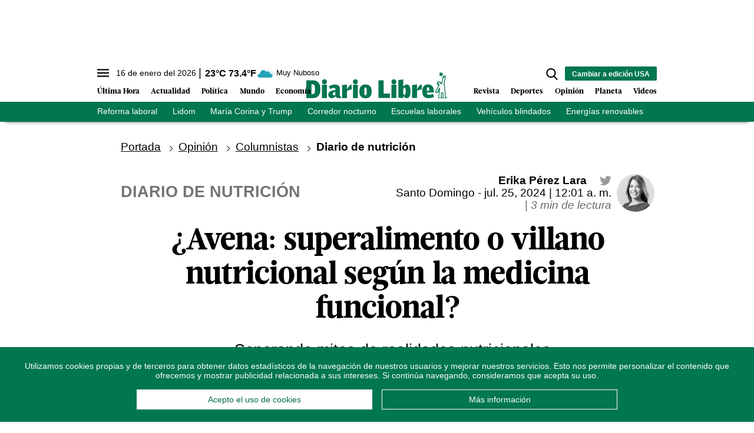

--- FILE ---
content_type: text/html; charset=utf-8
request_url: https://www.diariolibre.com/opinion/columnistas/2024/07/24/avena-superalimento-o-villano-nutricional-segun-la-medicina/2796166
body_size: 367350
content:
<!--dyn 06:59:50.096 a. m.  -->



<!DOCTYPE html><html lang="es"><head><meta charset="utf-8"><meta http-equiv="X-UA-Compatible" content="IE=edge"><meta http-equiv="content-language" content="es"><meta name="viewport" content="width=device-width, initial-scale=1, maximum-scale=5" /><meta name="theme-color" content="#007651"><script async type="text/javascript" src="https://o315.diariolibre.com/script.js"></script><!-- Google Tag Manager --><script>
    (function (w, d, s, l, i) {
        w[l] = w[l] || []; w[l].push({
            'gtm.start':
                new Date().getTime(), event: 'gtm.js'
        }); var f = d.getElementsByTagName(s)[0],
            j = d.createElement(s), dl = l != 'dataLayer' ? '&l=' + l : ''; j.async = true; j.src =
                'https://www.googletagmanager.com/gtm.js?id=' + i + dl; f.parentNode.insertBefore(j, f);
    })(window, document, 'script', 'dataLayer', 'GTM-KTV3G8S');
</script><!-- End Google Tag Manager --><script async src="https://securepubads.g.doubleclick.net/tag/js/gpt.js"></script><script>
    window.googletag = window.googletag || { cmd: [] };
</script><link rel="manifest" href="/manifest.json"/><!-- //Connect Container: diariolibre --><script src="//get.s-onetag.com/5be64c9a-e976-49d3-942e-895967c362c9/tag.min.js" async defer></script><meta name="robots" content="index, follow, max-image-preview:large"><meta name="googlebot" content="index, follow"><link rel="icon" type="image/png" sizes="36x36" href="https://resources.diariolibre.com/img/favicon36x36.png"><link rel="icon" type="image/png" sizes="48x48" href="https://resources.diariolibre.com/img/favicon48x48.png"><link rel="icon" type="image/png" sizes="72x72" href="https://resources.diariolibre.com/img/favicon72x72.png"><link rel="icon" type="image/png" sizes="96x96" href="https://resources.diariolibre.com/img/favicon96x96.png"><link rel="icon" type="image/png" sizes="144x144" href="https://resources.diariolibre.com/img/favicon144x144.png"><link rel="icon" type="image/png" sizes="192x192" href="https://resources.diariolibre.com/img/favicon192x192.png"><link rel="apple-touch-icon" sizes="36x36" href="https://resources.diariolibre.com/img/favicon36x36.png"><link rel="apple-touch-icon" sizes="48x48" href="https://resources.diariolibre.com/img/favicon48x48.png"><link rel="apple-touch-icon" sizes="72x72" href="https://resources.diariolibre.com/img/favicon72x72.png"><link rel="apple-touch-icon" sizes="96x96" href="https://resources.diariolibre.com/img/favicon96x96.png"><link rel="apple-touch-icon" sizes="144x144" href="https://resources.diariolibre.com/img/favicon144x144.png"><link rel="apple-touch-icon" sizes="192x192" href="https://resources.diariolibre.com/img/favicon192x192.png"><title>Avena: superalimento o villano nutricional según la medicina - Diario Libre </title><meta name="Description" content="Separando mitos de realidades nutricionales" /><meta name="Keywords" content="avena,Índice Glucémico,Fibra dietética" /><meta name="abstract" content="Separando mitos de realidades nutricionales" /><meta name="news_keywords" content="avena,Índice Glucémico,Fibra dietética" /><link rel="canonical" href="https://www.diariolibre.com/opinion/columnistas/2024/07/24/avena-superalimento-o-villano-nutricional-segun-la-medicina/2796166" ><link rel="amphtml" href="https://www.diariolibre.com/amp/opinion/columnistas/2024/07/24/avena-superalimento-o-villano-nutricional-segun-la-medicina/2796166" /><meta name="twitter:card" content="summary_large_image"><meta name="twitter:image" content="https://resources.diariolibre.com/images/2024/07/24/avena-focus-0-0-608-342.jpg" /><meta name="twitter:title" content="¿Avena: superalimento o villano nutricional según la medicina funcional?" /><meta name="twitter:url" content="https://www.diariolibre.com/opinion/columnistas/2024/07/24/avena-superalimento-o-villano-nutricional-segun-la-medicina/2796166"/><meta name="twitter:description" content="Separando mitos de realidades nutricionales"/><meta name="twitter:site" content="@diariolibre" /><link rel="image_src" href="https://resources.diariolibre.com/images/2024/07/24/avena-focus-0-0-608-342.jpg"><meta property="og:image" content="https://resources.diariolibre.com/images/2024/07/24/avena-focus-0-0-608-342.jpg" /><meta property="og:title" content="¿Avena: superalimento o villano nutricional según la medicina funcional?"/><meta property="og:type" content="article" /><meta property="og:locale" content="es_DO" /><meta property="og:url" content="https://www.diariolibre.com/opinion/columnistas/2024/07/24/avena-superalimento-o-villano-nutricional-segun-la-medicina/2796166"/><meta property="og:description" content="Separando mitos de realidades nutricionales"/><meta property="og:site_name" content="Diario Libre" /><link rel="apple-touch-icon" sizes="180x180" href="https://resources.diariolibre.com/images/apple-touch-icon-180x180-precomposed.png"><link rel="alternate" type="application/rss+xml" title="Fuente RSS Diario Libre - Portada" href="/rss/portada.xml"><link rel="alternate" type="application/rss+xml" title="Fuente RSS Diario Libre - Actualidad" href="/rss/actualidad.xml"><link rel="alternate" type="application/rss+xml" title="Fuente RSS Diario Libre - Economía" href="/rss/economia.xml"><link rel="alternate" type="application/rss+xml" title="Fuente RSS Diario Libre - Deportes" href="/rss/deportes.xml"><link rel="alternate" type="application/rss+xml" title="Fuente RSS Diario Libre - Revista" href="/rss/revista.xml"><link rel="alternate" type="application/rss+xml" title="Fuente RSS Diario Libre - Opinión" href="/rss/opinion.xml"><link rel="alternate" type="application/rss+xml" title="Fuente RSS Diario Libre - Videos" href="/rss/videos.xml"><link rel="preconnect" href="https://fonts.googleapis.com"><link rel="preconnect" href="https://fonts.gstatic.com" crossorigin><style>
/*2023-07-12*/
/*! modern-normalize v1.1.0 | MIT License | https://github.com/sindresorhus/modern-normalize */html{-webkit-text-size-adjust:100%;line-height:1.15;-moz-tab-size:4;-o-tab-size:4;tab-size:4}body{font-family:system-ui,-apple-system,Segoe UI,Roboto,Helvetica,Arial,sans-serif,Apple Color Emoji,Segoe UI Emoji;margin:0}hr{color:inherit;height:0}abbr[title]{-webkit-text-decoration:underline dotted;text-decoration:underline dotted}b,strong{font-weight:bolder}code,kbd,pre,samp{font-family:ui-monospace,SFMono-Regular,Consolas,Liberation Mono,Menlo,monospace;font-size:1em}small{font-size:80%}sub,sup{font-size:75%;line-height:0;position:relative;vertical-align:baseline}sub{bottom:-.25em}sup{top:-.5em}table{border-color:inherit;text-indent:0}button,input,optgroup,select,textarea{font-family:inherit;font-size:100%;line-height:1.15;margin:0}button,select{text-transform:none}[type=button],[type=reset],[type=submit],button{-webkit-appearance:button}legend{padding:0}progress{vertical-align:baseline}[type=search]{-webkit-appearance:textfield;outline-offset:-2px}summary{display:list-item}blockquote,figure,h1,h2,h3,h4,h5,h6,hr,p,pre{margin:0}button{background-color:transparent;background-image:none}button:focus{outline:1px dotted;outline:5px auto -webkit-focus-ring-color}fieldset,ol,ul{margin:0;padding:0}ol,ul{list-style:none}html{font-family:ui-sans-serif,system-ui,-apple-system,BlinkMacSystemFont,Segoe UI,Roboto,Helvetica Neue,Arial,Noto Sans,sans-serif,Apple Color Emoji,Segoe UI Emoji,Segoe UI Symbol,Noto Color Emoji;line-height:1.5}body{font-family:inherit;line-height:inherit}*,:after,:before{border:0 solid #e5e7eb;box-sizing:border-box}hr{border-top-width:1px}img{border-style:solid}textarea{resize:vertical}input::-moz-placeholder,textarea::-moz-placeholder{color:#9ca3af;opacity:1}input:-ms-input-placeholder,textarea:-ms-input-placeholder{color:#9ca3af;opacity:1}input::placeholder,textarea::placeholder{color:#9ca3af;opacity:1}[role=button],button{cursor:pointer}table{border-collapse:collapse}h1,h2,h3,h4,h5,h6{font-size:inherit;font-weight:inherit}a{color:inherit;text-decoration:inherit}button,input,optgroup,select,textarea{color:inherit;line-height:inherit;padding:0}code,kbd,pre,samp{font-family:ui-monospace,SFMono-Regular,Menlo,Monaco,Consolas,Liberation Mono,Courier New,monospace}audio,canvas,iframe,img,svg,video{display:block;vertical-align:middle}img,video{height:auto;max-width:100%}p{margin-bottom:1.5rem}figure{margin:0 0 1.25rem}figcaption{border-bottom-width:2px;padding-bottom:.5rem;padding-top:.5rem}.container{width:100%}@media (min-width:768px){.container{max-width:768px}}@media (min-width:1024px){.container{max-width:1024px}}@media (min-width:1180px){.container{max-width:1180px}}@media (min-width:1660px){.container{max-width:1660px}}.space-x-3>:not([hidden])~:not([hidden]){--tw-space-x-reverse:0;margin-left:calc(.75rem*(1 - var(--tw-space-x-reverse)));margin-right:calc(.75rem*var(--tw-space-x-reverse))}.space-x-4>:not([hidden])~:not([hidden]){--tw-space-x-reverse:0;margin-left:calc(1rem*(1 - var(--tw-space-x-reverse)));margin-right:calc(1rem*var(--tw-space-x-reverse))}.appearance-none{-webkit-appearance:none;-moz-appearance:none;appearance:none}.bg-transparent{background-color:transparent}.bg-black{--tw-bg-opacity:1;background-color:rgba(0,0,0,var(--tw-bg-opacity))}.bg-white{--tw-bg-opacity:1;background-color:rgba(255,255,255,var(--tw-bg-opacity))}.bg-gray-100{--tw-bg-opacity:1;background-color:rgba(243,244,246,var(--tw-bg-opacity))}.bg-gray-200{--tw-bg-opacity:1;background-color:rgba(229,231,235,var(--tw-bg-opacity))}.bg-gray-400{--tw-bg-opacity:1;background-color:rgba(156,163,175,var(--tw-bg-opacity))}.bg-gray-700{--tw-bg-opacity:1;background-color:rgba(55,65,81,var(--tw-bg-opacity))}.bg-red-500{--tw-bg-opacity:1;background-color:rgba(239,68,68,var(--tw-bg-opacity))}.bg-red-600{--tw-bg-opacity:1;background-color:rgba(220,38,38,var(--tw-bg-opacity))}.bg-yellow-400{--tw-bg-opacity:1;background-color:rgba(251,191,36,var(--tw-bg-opacity))}.bg-blue-900{--tw-bg-opacity:1;background-color:rgba(30,58,138,var(--tw-bg-opacity))}.bg-opacity-70{--tw-bg-opacity:0.7}.bg-opacity-75{--tw-bg-opacity:0.75}.border-black{--tw-border-opacity:1;border-color:rgba(0,0,0,var(--tw-border-opacity))}.border-white{--tw-border-opacity:1;border-color:rgba(255,255,255,var(--tw-border-opacity))}.border-gray-200{--tw-border-opacity:1;border-color:rgba(229,231,235,var(--tw-border-opacity))}.border-gray-300{--tw-border-opacity:1;border-color:rgba(209,213,219,var(--tw-border-opacity))}.border-gray-400{--tw-border-opacity:1;border-color:rgba(156,163,175,var(--tw-border-opacity))}.border-gray-500{--tw-border-opacity:1;border-color:rgba(107,114,128,var(--tw-border-opacity))}.border-gray-700{--tw-border-opacity:1;border-color:rgba(55,65,81,var(--tw-border-opacity))}.border-red-500{--tw-border-opacity:1;border-color:rgba(239,68,68,var(--tw-border-opacity))}.border-red-600{--tw-border-opacity:1;border-color:rgba(220,38,38,var(--tw-border-opacity))}.border-yellow-400{--tw-border-opacity:1;border-color:rgba(251,191,36,var(--tw-border-opacity))}.border-green-700{--tw-border-opacity:1;border-color:rgba(4,120,87,var(--tw-border-opacity))}.border-blue-900{--tw-border-opacity:1;border-color:rgba(30,58,138,var(--tw-border-opacity))}.rounded-sm{border-radius:.125rem}.rounded{border-radius:.25rem}.rounded-md{border-radius:.375rem}.rounded-xl{border-radius:.75rem}.rounded-2xl{border-radius:1rem}.rounded-full{border-radius:9999px}.rounded-t-md{border-top-left-radius:.375rem}.rounded-r-md,.rounded-t-md{border-top-right-radius:.375rem}.rounded-r-md{border-bottom-right-radius:.375rem}.rounded-r-lg{border-bottom-right-radius:.5rem;border-top-right-radius:.5rem}.rounded-t-2xl{border-top-left-radius:1rem;border-top-right-radius:1rem}.rounded-b-2xl{border-bottom-left-radius:1rem;border-bottom-right-radius:1rem}.rounded-bl-lg{border-bottom-left-radius:.5rem}.border-dashed{border-style:dashed}.border-none{border-style:none}.border-0{border-width:0}.border-2{border-width:2px}.border-4{border-width:4px}.border{border-width:1px}.border-t-0{border-top-width:0}.border-t-2{border-top-width:2px}.border-b-2{border-bottom-width:2px}.border-b-4{border-bottom-width:4px}.border-t{border-top-width:1px}.border-r{border-right-width:1px}.border-b{border-bottom-width:1px}.cursor-pointer{cursor:pointer}.block{display:block}.inline-block{display:inline-block}.inline{display:inline}.flex{display:flex}.inline-flex{display:inline-flex}.table{display:table}.table-cell{display:table-cell}.grid{display:grid}.contents{display:contents}.hidden{display:none}.flex-row-reverse{flex-direction:row-reverse}.flex-col{flex-direction:column}.flex-wrap{flex-wrap:wrap}.items-start{align-items:flex-start}.items-end{align-items:flex-end}.items-center{align-items:center}.items-baseline{align-items:baseline}.items-stretch{align-items:stretch}.content-center{align-content:center}.content-start{align-content:flex-start}.content-end{align-content:flex-end}.content-between{align-content:space-between}.content-around{align-content:space-around}.self-start{align-self:flex-start}.self-end{align-self:flex-end}.self-center{align-self:center}.self-stretch{align-self:stretch}.justify-start{justify-content:flex-start}.justify-end{justify-content:flex-end}.justify-center{justify-content:center}.justify-between{justify-content:space-between}.justify-around{justify-content:space-around}.justify-evenly{justify-content:space-evenly}.flex-1{flex:1 1 0%}.flex-auto{flex:1 1 auto}.flex-none{flex:none}.flex-grow{flex-grow:1}.order-1{order:1}.order-2{order:2}.order-3{order:3}.order-first{order:-9999}.order-last{order:9999}.float-right{float:right}.float-left{float:left}.font-thin{font-weight:100}.font-normal{font-weight:400}.font-bold{font-weight:700}.h-1{height:.25rem}.h-5{height:1.25rem}.h-6{height:1.5rem}.h-8{height:2rem}.h-10{height:2.5rem}.h-16{height:4rem}.h-20{height:5rem}.h-24{height:6rem}.h-32{height:8rem}.h-64{height:16rem}.h-80{height:20rem}.h-96{height:24rem}.h-112{height:28rem}.h-128{height:32rem}.h-auto{height:auto}.h-full{height:100%}.h-screen{height:100vh}.text-sm{font-size:.775em;line-height:1.3em}.text-md{font-size:.875em;line-height:1.2em}.text-lg{font-size:1.2em;line-height:1.1em}.text-xl{font-size:1.7em;line-height:1em}.text-1xl{font-size:2.5em;line-height:1em}.text-2xl{font-size:3.2em;line-height:1.15em}.text-mob-lg{font-size:1em;line-height:1.2em}.text-mob-xl{font-size:1.2em;line-height:1em}.text-mob-2xl{font-size:2.2em;line-height:1.1em}.leading-8{line-height:2rem}.leading-none{line-height:1}.leading-tight{line-height:1.25}.list-disc{list-style-type:disc}.m-2{margin:.5rem}.m-auto{margin:auto}.-m-3{margin:-.75rem}.mx-0{margin-left:0;margin-right:0}.my-1{margin-bottom:.25rem;margin-top:.25rem}.mx-1{margin-left:.25rem;margin-right:.25rem}.my-2{margin-bottom:.5rem;margin-top:.5rem}.mx-2{margin-left:.5rem;margin-right:.5rem}.my-3{margin-bottom:.75rem;margin-top:.75rem}.mx-3{margin-left:.75rem;margin-right:.75rem}.my-4{margin-bottom:1rem;margin-top:1rem}.mx-4{margin-left:1rem;margin-right:1rem}.my-5{margin-bottom:1.25rem;margin-top:1.25rem}.my-6{margin-bottom:1.5rem;margin-top:1.5rem}.my-7{margin-bottom:1.75rem;margin-top:1.75rem}.mx-8{margin-left:2rem;margin-right:2rem}.my-12{margin-bottom:3rem;margin-top:3rem}.my-auto{margin-bottom:auto;margin-top:auto}.mx-auto{margin-left:auto;margin-right:auto}.-mx-1{margin-left:-.25rem;margin-right:-.25rem}.-mx-2{margin-left:-.5rem;margin-right:-.5rem}.-mx-4{margin-left:-1rem;margin-right:-1rem}.-mx-6{margin-left:-1.5rem;margin-right:-1.5rem}.mb-0{margin-bottom:0}.mt-1{margin-top:.25rem}.mr-1{margin-right:.25rem}.mb-1{margin-bottom:.25rem}.mt-2{margin-top:.5rem}.mr-2{margin-right:.5rem}.mb-2{margin-bottom:.5rem}.ml-2{margin-left:.5rem}.mt-3{margin-top:.75rem}.mr-3{margin-right:.75rem}.mb-3{margin-bottom:.75rem}.ml-3{margin-left:.75rem}.mt-4{margin-top:1rem}.mr-4{margin-right:1rem}.mb-4{margin-bottom:1rem}.mt-5{margin-top:1.25rem}.mr-5{margin-right:1.25rem}.mb-5{margin-bottom:1.25rem}.mt-6{margin-top:1.5rem}.mr-6{margin-right:1.5rem}.mb-6{margin-bottom:1.5rem}.mb-7{margin-bottom:1.75rem}.mt-8{margin-top:2rem}.mb-8{margin-bottom:2rem}.mt-12{margin-top:3rem}.mb-12{margin-bottom:3rem}.mt-16{margin-top:4rem}.mt-auto{margin-top:auto}.mr-auto{margin-right:auto}.mb-auto{margin-bottom:auto}.-mb-1{margin-bottom:-.25rem}.-mt-2{margin-top:-.5rem}.-mr-3{margin-right:-.75rem}.-ml-4{margin-left:-1rem}.-mt-6{margin-top:-1.5rem}.-mt-8{margin-top:-2rem}.-mt-20{margin-top:-5rem}.-mt-28{margin-top:-7rem}.max-h-10{max-height:2.5rem}.max-w-32{max-width:8rem}.max-w-80{max-width:20rem}.max-w-176{max-width:44rem}.max-w-md{max-width:950px}.min-h-160{min-height:40rem}.min-w-max{min-width:-webkit-max-content;min-width:-moz-max-content;min-width:max-content}.object-contain{-o-object-fit:contain;object-fit:contain}.object-cover{-o-object-fit:cover;object-fit:cover}.hover\:opacity-50:hover{opacity:.5}.hover\:opacity-90:hover{opacity:.9}.focus\:outline-none:focus{outline:2px solid transparent;outline-offset:2px}.overflow-auto{overflow:auto}.overflow-hidden{overflow:hidden}.overflow-scroll{overflow:scroll}.p-0{padding:0}.p-1{padding:.25rem}.p-2{padding:.5rem}.p-3{padding:.75rem}.p-4{padding:1rem}.p-6{padding:1.5rem}.p-8{padding:2rem}.px-0{padding-left:0;padding-right:0}.py-1{padding-bottom:.25rem;padding-top:.25rem}.px-1{padding-left:.25rem;padding-right:.25rem}.py-2{padding-bottom:.5rem;padding-top:.5rem}.px-2{padding-left:.5rem;padding-right:.5rem}.py-3{padding-bottom:.75rem;padding-top:.75rem}.px-3{padding-left:.75rem;padding-right:.75rem}.py-4{padding-bottom:1rem;padding-top:1rem}.px-4{padding-left:1rem;padding-right:1rem}.py-5{padding-bottom:1.25rem;padding-top:1.25rem}.px-5{padding-left:1.25rem;padding-right:1.25rem}.py-6{padding-bottom:1.5rem;padding-top:1.5rem}.px-6{padding-left:1.5rem;padding-right:1.5rem}.py-8{padding-bottom:2rem;padding-top:2rem}.px-8{padding-left:2rem;padding-right:2rem}.py-10{padding-bottom:2.5rem;padding-top:2.5rem}.py-12{padding-bottom:3rem;padding-top:3rem}.px-12{padding-left:3rem;padding-right:3rem}.pt-1{padding-top:.25rem}.pb-1{padding-bottom:.25rem}.pt-2{padding-top:.5rem}.pr-2{padding-right:.5rem}.pb-2{padding-bottom:.5rem}.pl-2{padding-left:.5rem}.pt-3{padding-top:.75rem}.pr-3{padding-right:.75rem}.pb-3{padding-bottom:.75rem}.pl-3{padding-left:.75rem}.pt-4{padding-top:1rem}.pb-4{padding-bottom:1rem}.pb-5{padding-bottom:1.25rem}.pt-6{padding-top:1.5rem}.pb-6{padding-bottom:1.5rem}.pl-6{padding-left:1.5rem}.pt-8{padding-top:2rem}.pb-8{padding-bottom:2rem}.pt-10{padding-top:2.5rem}.pb-10{padding-bottom:2.5rem}.pt-12{padding-top:3rem}.pb-12{padding-bottom:3rem}.pb-14{padding-bottom:3.5rem}.pb-20{padding-bottom:5rem}.fixed{position:fixed}.absolute{position:absolute}.relative{position:relative}.top-0{top:0}.right-0{right:0}.bottom-0{bottom:0}.left-0{left:0}.bottom-2{bottom:.5rem}.resize{resize:both}*{--tw-shadow:0 0 transparent}.shadow-md{--tw-shadow:0 4px 6px -1px rgba(0,0,0,0.1),0 2px 4px -1px rgba(0,0,0,0.06);box-shadow:var(--tw-ring-offset-shadow,0 0 transparent),var(--tw-ring-shadow,0 0 transparent),var(--tw-shadow)}*{--tw-ring-inset:var(--tw-empty,/*!*/ /*!*/);--tw-ring-offset-width:0px;--tw-ring-offset-color:#fff;--tw-ring-color:rgba(59,130,246,0.5);--tw-ring-offset-shadow:0 0 transparent;--tw-ring-shadow:0 0 transparent}.table-auto{table-layout:auto}.text-left{text-align:left}.text-center{text-align:center}.text-right{text-align:right}.text-black{--tw-text-opacity:1;color:rgba(0,0,0,var(--tw-text-opacity))}.text-white{--tw-text-opacity:1;color:rgba(255,255,255,var(--tw-text-opacity))}.text-gray-400{--tw-text-opacity:1;color:rgba(156,163,175,var(--tw-text-opacity))}.text-gray-500{--tw-text-opacity:1;color:rgba(107,114,128,var(--tw-text-opacity))}.text-gray-600{--tw-text-opacity:1;color:rgba(75,85,99,var(--tw-text-opacity))}.text-gray-700{--tw-text-opacity:1;color:rgba(55,65,81,var(--tw-text-opacity))}.text-red-500{--tw-text-opacity:1;color:rgba(239,68,68,var(--tw-text-opacity))}.text-red-600{--tw-text-opacity:1;color:rgba(220,38,38,var(--tw-text-opacity))}.text-yellow-400{--tw-text-opacity:1;color:rgba(251,191,36,var(--tw-text-opacity))}.text-blue-600{--tw-text-opacity:1;color:rgba(37,99,235,var(--tw-text-opacity))}.truncate{overflow:hidden;text-overflow:ellipsis;white-space:nowrap}.italic{font-style:italic}.not-italic{font-style:normal}.uppercase{text-transform:uppercase}.capitalize{text-transform:capitalize}.normal-case{text-transform:none}.underline{text-decoration:underline}.align-baseline{vertical-align:baseline}.align-top{vertical-align:top}.align-middle{vertical-align:middle}.align-bottom{vertical-align:bottom}.w-5{width:1.25rem}.w-8{width:2rem}.w-10{width:2.5rem}.w-16{width:4rem}.w-20{width:5rem}.w-24{width:6rem}.w-32{width:8rem}.w-44{width:11rem}.w-48{width:12rem}.w-auto{width:auto}.w-2\/12{width:16.666667%}.w-3\/12{width:25%}.w-4\/12{width:33.333333%}.w-5\/12{width:41.666667%}.w-6\/12{width:50%}.w-7\/12{width:58.333333%}.w-8\/12{width:66.666667%}.w-9\/12{width:75%}.w-10\/12{width:83.333333%}.w-full{width:100%}.w-max{width:-webkit-max-content;width:-moz-max-content;width:max-content}.z-10{z-index:10}.z-20{z-index:20}.gap-2{gap:.5rem}.gap-4{gap:1rem}.grid-cols-1{grid-template-columns:repeat(1,minmax(0,1fr))}.transform{--tw-translate-x:0;--tw-translate-y:0;--tw-rotate:0;--tw-skew-x:0;--tw-skew-y:0;--tw-scale-x:1;--tw-scale-y:1;transform:translateX(var(--tw-translate-x)) translateY(var(--tw-translate-y)) rotate(var(--tw-rotate)) skewX(var(--tw-skew-x)) skewY(var(--tw-skew-y)) scaleX(var(--tw-scale-x)) scaleY(var(--tw-scale-y))}.transition{transition-duration:.15s;transition-property:background-color,border-color,color,fill,stroke,opacity,box-shadow,transform,filter,-webkit-backdrop-filter;transition-property:background-color,border-color,color,fill,stroke,opacity,box-shadow,transform,filter,backdrop-filter;transition-property:background-color,border-color,color,fill,stroke,opacity,box-shadow,transform,filter,backdrop-filter,-webkit-backdrop-filter;transition-timing-function:cubic-bezier(.4,0,.2,1)}@-webkit-keyframes spin{to{transform:rotate(1turn)}}@keyframes spin{to{transform:rotate(1turn)}}@-webkit-keyframes ping{75%,to{opacity:0;transform:scale(2)}}@keyframes ping{75%,to{opacity:0;transform:scale(2)}}@-webkit-keyframes pulse{50%{opacity:.5}}@keyframes pulse{50%{opacity:.5}}@-webkit-keyframes bounce{0%,to{-webkit-animation-timing-function:cubic-bezier(.8,0,1,1);animation-timing-function:cubic-bezier(.8,0,1,1);transform:translateY(-25%)}50%{-webkit-animation-timing-function:cubic-bezier(0,0,.2,1);animation-timing-function:cubic-bezier(0,0,.2,1);transform:none}}@keyframes bounce{0%,to{-webkit-animation-timing-function:cubic-bezier(.8,0,1,1);animation-timing-function:cubic-bezier(.8,0,1,1);transform:translateY(-25%)}50%{-webkit-animation-timing-function:cubic-bezier(0,0,.2,1);animation-timing-function:cubic-bezier(0,0,.2,1);transform:none}}.filter{--tw-blur:var(--tw-empty,/*!*/ /*!*/);--tw-brightness:var(--tw-empty,/*!*/ /*!*/);--tw-contrast:var(--tw-empty,/*!*/ /*!*/);--tw-grayscale:var(--tw-empty,/*!*/ /*!*/);--tw-hue-rotate:var(--tw-empty,/*!*/ /*!*/);--tw-invert:var(--tw-empty,/*!*/ /*!*/);--tw-saturate:var(--tw-empty,/*!*/ /*!*/);--tw-sepia:var(--tw-empty,/*!*/ /*!*/);--tw-drop-shadow:var(--tw-empty,/*!*/ /*!*/);filter:var(--tw-blur) var(--tw-brightness) var(--tw-contrast) var(--tw-grayscale) var(--tw-hue-rotate) var(--tw-invert) var(--tw-saturate) var(--tw-sepia) var(--tw-drop-shadow)}@font-face{font-display:swap;font-family:GlosaHeadline;font-weight:700;src:url(https://resources.diariolibre.com/fonts/GlosaHeadline-Black.woff2) format("woff2"),url(https://resources.diariolibre.com/fonts/GlosaHeadline-Black.woff) format("woff")}body{font-family:Roboto,Calibri,sans-serif;overflow-x:hidden}h1,h2,h3{font-family:GlosaHeadline,Arial,sans-serif;font-weight:700}a:active,a:hover{opacity:.5}p a{color:#128fd3;font-weight:700;text-decoration:underline}article a .filter-video+div{transition:.3s}article a:hover .filter-video+div{bottom:calc(50% - 54px);left:calc(50% - 38px);opacity:.5;transition:.3s}article a .filter-video+div .play-icon{transition:.3s}article a:hover .filter-video+div .play-icon{font-size:5em;transition:.3s}.breadcrumb li{display:inline-block;margin-right:.6em;text-decoration:underline}.breadcrumb li:after{border:solid #000;border-width:0 1px 1px 0;content:"";display:inline-block;margin-left:.6em;padding:3px;transform:rotate(-45deg);-webkit-transform:rotate(-45deg)}.breadcrumb li:last-child{font-weight:700;text-decoration:none}.breadcrumb li:last-child:after{border:none;content:""}.meta{color:#737373;font-family:Roboto,Calibri,sans-serif;font-weight:700;text-transform:uppercase}.skin-container{bottom:0;display:none;left:0;pointer-events:none;position:absolute;right:0;top:0}.skin-left{float:left;margin-left:-180px}.skin-left,.skin-right{pointer-events:all;position:sticky;top:140px}.skin-right{float:right;margin-right:-180px}@media (min-width:1300px){.skin-container{display:block}}.detail-fotogaleria .skin-container{top:100vh}.detail-fotogaleria .skin-left,.detail-fotogaleria .skin-right{top:2rem}.fixed-content{position:sticky;top:140px}.glosa{font-family:GlosaHeadline,Arial,sans-serif}.roboto{font-family:Roboto,Calibri,sans-serif}.btn-general{background-color:#007651;border-radius:4px;color:#fff;padding:12px;text-align:center;text-transform:uppercase;width:50%}.btn-general:hover{opacity:.5}.navbar{background-color:#fff;box-shadow:0 8px 6px -9px #000;position:sticky;top:0;z-index:6}.navbar ul{overflow:hidden}.navbar li{float:left}.navbar .top-menu{background-color:#fff;height:2.2rem;width:100%}.navbar .main-menu{background-color:#fff;padding:2rem .2rem .4rem;position:relative;width:100%}.navbar .main-menu .left-side ul{bottom:0;left:0;position:absolute}.navbar .main-menu .left-side li{font-family:GlosaHeadline,Arial,sans-serif;font-size:1em;font-weight:700;line-height:1em;margin-right:1.2rem;padding:.3rem 0}.navbar .main-menu .right-side ul{bottom:0;position:absolute;right:0}.navbar .main-menu .right-side li{margin-left:1.2rem}.navbar .main-menu .nav-left-side li,.navbar .main-menu .right-side li{font-family:GlosaHeadline,Arial,sans-serif;font-size:1em;font-weight:700;line-height:1em;padding:.3rem 0}.navbar .main-menu .nav-left-side li{margin-right:1.2rem}.navbar .main-menu .nav-right-side li{font-family:GlosaHeadline,Arial,sans-serif;font-size:1em;font-weight:700;line-height:1em;margin-left:1.2rem;padding:.3rem 0}.navbar .day-topics{background-color:#007651;color:#fff;max-height:2.2em;width:100%}.clima-service .temp{font-size:1em;font-weight:700;line-height:0}.clima-service .temp:before{content:"|";font-size:1.2em;font-weight:100;margin-right:.4rem}.clima-service .descripcion{font-size:.8em;line-height:1;vertical-align:middle}.clima-service img{pointer-events:none;transform:scale(1.4)}.navbar .day-topics ul{list-style-type:none;overflow-x:auto;white-space:nowrap}.day-topics li{display:inline-block;float:none;font-size:.9em;margin-right:1.6rem;padding:.4rem 0}.navbar .day-topics ul::-webkit-scrollbar{opacity:0}.main-logo{margin:-20px auto auto}@media (max-width:1660px){.navbar .main-menu .nav-left-side li,.navbar .main-menu .nav-right-side li{font-size:.8em}}.sidenav{background-color:#fff;height:100%;left:0;margin-left:-350px;overflow-x:hidden;padding-top:60px;position:fixed;top:0;transition:.2s;width:350px;z-index:6}.sidenav.nav-expanded{margin-left:0}.filter-sidenav{background:#000000b0;height:100vh;left:0;position:fixed;top:0;width:100%;z-index:6}.accordion{color:#000;height:auto;overflow:hidden;transition:height .3s ease;width:100%}.accordion .accordion_tab{font-weight:700;position:relative;-webkit-user-select:none;-moz-user-select:none;-ms-user-select:none;user-select:none}.accordion .accordion_tab:after{background-color:#000;border-radius:50px;color:#fff;content:"+";display:inline-block;float:right;height:18px;line-height:14px;padding:.15rem .3rem;width:18px}.accordion .accordion_tab.active:after{content:"–"}.accordion.active{height:auto;transition:height .3s ease}.accordion .accordion_content{max-height:0;transition:max-height .3s ease-out}.accordion.active .accordion_content{max-height:800px;transition:max-height .3s ease-in}.social-nav .social-btn{border:2px solid #007651;border-radius:50px}.nav-close{position:absolute;right:16px;top:16px}input[type=search]::-ms-clear,input[type=search]::-ms-reveal{display:none;height:0;width:0}input[type=search]::-webkit-search-cancel-button,input[type=search]::-webkit-search-decoration,input[type=search]::-webkit-search-results-button,input[type=search]::-webkit-search-results-decoration{display:none}#search-submit{display:none;font-size:.8em;height:23px;line-height:0;margin-left:-36px;padding:0 10px}#search-input{display:none;margin-right:-22px}#main-sidenav::-webkit-scrollbar{width:10px}#main-sidenav::-webkit-scrollbar-track{background-color:#e4e4e4;border-radius:100px}#main-sidenav::-webkit-scrollbar-thumb{background-color:#007651;border:6px solid rgba(0,0,0,.18);border-left:0;border-radius:100px;border-right:0}.related h2,.related h3{font-family:Roboto,Calibri,sans-serif;font-weight:400}.related h2:before,.related h3:before{color:#ec1c24;content:"\25B6";float:left;font-size:.8em;margin-right:.2rem}.especial-tag{border-radius:50px;display:inline-block;margin:0 .8rem .4rem 0;padding:.2rem .6rem;text-decoration:none}.subtitle p:before{color:#737373;content:"\25CF";float:left;font-size:.8em;margin-right:.3rem;vertical-align:bottom}.subtitle.text-center p:before,.subtitle p.text-center:before,.text-center .subtitle p:before{float:none}.byline .author-img{border-radius:50px;display:block;float:left;height:40px;-o-object-fit:cover;object-fit:cover;width:40px}.byline ul,.byline ul li{display:inline-block;vertical-align:bottom}.byline ul li{margin-right:.5em}.main-cover .filter{height:100%;left:0;position:absolute;top:0;width:100%}.filter{background:#000;background:linear-gradient(0deg,#000 20%,rgba(255,255,255,0))}.main-cover-2 figcaption{background-color:#000000b3;border:0;bottom:0;color:#fff;padding:.2em .4em;position:absolute;right:0}.main-cover-2 .meta,.main-cover .meta{color:inherit}.detail-caricatura .byline .author-img,.detail-cumpleanos .byline .author-img,.detail-efemerides .byline .author-img,.detail-encuesta .byline .author-img,.detail-horoscopo .byline .author-img,.detail-minuto .byline .author-img,.detail-opinion .byline .author-img{float:right;height:64px;width:64px}.detail-opinion .byline ul li{margin-left:.5em;margin-right:0}.horoscope .horoscope-share{padding:0}.horoscope .horoscope-share li{display:inline-block;-webkit-filter:saturate(0) grayscale(100%) brightness(69%) contrast(1000%);margin:0 .8rem}.detail-fotogaleria .slick-dots{display:flex;left:0;position:absolute;top:0;z-index:20}.detail-fotogaleria .slick-dots li{background:#a1a1a1;border-radius:2px;cursor:pointer;display:inline-block;height:4px;margin:4px;width:100%}.detail-fotogaleria .slick-dots li button{height:2px}.detail-fotogaleria .slick-dots li.slick-active,.detail-fotogaleria .slick-dots li:hover{background:#fff}.detail-fotogaleria #slick-1 .slick-dots li button,.detail-fotogaleria #slick-1 .slick-dots li button:before{color:transparent;opacity:0}.med-service{font-size:1em}.alpha-service,.med-service{background-color:#333;color:#fff}.alpha-service{font-size:.8em}.alpha-service table,.med-service table{text-align:right}.alpha-service table thead,.med-service table thead{text-transform:uppercase}.alpha-service table tr,.med-service table tr{border-bottom:1px dotted #fff}.alpha-service table thead th:first-child,.med-service table thead th:first-child{text-align:left}.alpha-service table thead th:nth-child(2){text-align:center}.alpha-service table tbody td,.med-service table tbody td{padding:2px}.alpha-service table tbody td:first-child,.med-service table tbody td:first-child{text-align:left}.alpha-service table tbody td:nth-child(2){text-align:center}.survey{border:2px solid #007651}.survey button{background-color:#007651;border-radius:4px;color:#fff;padding:.4rem;text-transform:uppercase}.survey button:disabled{background-color:#fff;border:1px solid #cacaca;color:#696969;cursor:default}.survey button:disabled:hover{opacity:1}.survey .answer-container input{margin-bottom:.8rem;margin-right:.4rem}.survey .answer-container label span{font-weight:700}.survey .answer-container .choice-bar{background-color:#cacaca;margin-bottom:.6rem}.detail-efemerides .detail-body ul li{font-size:1.1em;font-weight:400;line-height:1.3em;margin-bottom:1.5rem}.detail-cumpleanos .detail-body{display:flex;flex-wrap:wrap}@media (min-width:950px){.detail-cumpleanos .detail-body p{border-bottom:1px solid #e5e7eb;display:inline-block;padding:0 1rem .4rem;width:50%}.detail-cumpleanos .detail-body .author-info p{border:0;display:block;padding:0;width:100%}}.detail-body>ol,.detail-body p{font-size:1.1em;font-weight:400;line-height:1.3em}.detail-body>ol{list-style:decimal;margin-bottom:1.5rem;padding-left:40px}.detail-body p b{font-weight:800}.detail-body p.capitular:first-letter{float:left;font-family:GlosaHeadline,Arial,sans-serif;font-size:5em;line-height:.8em;margin-bottom:-.1em}.detail-body h2{font-size:1.4em;line-height:1em;margin-bottom:1.2rem}.inside-related span{font-family:GlosaHeadline,Arial,sans-serif;font-size:1.2em}.inside-related h2{color:#737373;font-size:1em}.article-horizontal figure{float:left;margin-bottom:0;margin-right:1rem;max-width:30%}.article-horizontal h2{float:right;max-width:calc(70% - 1rem)}.detail-body iframe{margin:auto auto 1.6rem!important}.twitter-tweet{margin:auto}.jwplayer{margin-bottom:1.5rem}.detail-body div+p{margin-top:1.5rem}.detail-body ul{font-size:1.05em;list-style:disc;padding-left:1rem}figcaption{color:#737373}.video-container{background:#000;position:relative}.video-container .filter{background:#000;background:linear-gradient(0deg,rgba(0,0,0,.8),rgba(255,255,255,0));height:100%;position:absolute;top:0;width:100%}.video-container:hover .filter{background:linear-gradient(0deg,rgba(0,0,0,.9),rgba(255,255,255,0))}.video-container .play-icon{border:1px solid transparent;border-radius:5em;bottom:.3rem;color:#fff;font-size:5em;left:.3rem;padding:.56em .16em .56em .36em;position:absolute;transition:.5s}.video-container:hover .play-icon{border-radius:5em;bottom:2.3rem;font-size:2em;left:2.3rem;padding:.4em .16em .4em .36em;transition:.5s}.bg-component{background-color:#e5e7eb;border-color:#d0d0d0;padding:2.2rem 3rem}.component.cita{border-left:4px solid #007651;color:#737373;font-family:GlosaHeadline,Arial,sans-serif;font-size:1.4em;font-weight:700;line-height:1.1em;margin-left:.6rem;padding:.6rem 0 .6rem 1.8rem;position:relative}.component.cita .author,.component.cita .status{color:#007651;display:block;font-family:Roboto,Calibri,sans-serif;font-size:.8em;font-weight:400;line-height:1em}.component.cita .author{margin-top:.4rem}.component.cita .status{margin-left:.6rem}.component.cita .author:before{content:"- "}.reading-time{color:#696969}.component.cita .cita-icon{background-color:#fff;color:#007651;font-size:2.6em;left:-1.3rem;line-height:.3em;padding:1.4rem 0 0;position:absolute;top:calc(50% - 1.4rem)}.component.nota-incrustada span{color:#737373;text-transform:uppercase}.component.nota-incrustada h2{color:#007651;font-size:1.4em;line-height:1em;margin-bottom:.6em;text-decoration:underline}.component.nota-incrustada h2:before{color:#007651;content:"\25CF";float:left;font-size:.8em;margin-right:.3rem;vertical-align:bottom}.component.lista-imagenes .item-title{font-family:GlosaHeadline,Arial,sans-serif;font-size:1.6em}.component.lista-imagenes p{color:#737373}.component.lista-imagenes ul{padding-left:0}.slick-dots{list-style:none!important;position:absolute;text-align:center;top:80%;width:100%}.slick-dots li{display:inline}.slick-dots li button{background-color:#fff;border-radius:50px;cursor:pointer;height:14px;margin:0 4px;overflow:hidden;text-indent:-9999px;white-space:nowrap;width:14px}.slick-dots li.slick-active button{background-color:transparent;border:3px solid #fff;height:20px;width:20px}.arrow{background-color:#fff;border-radius:50px;cursor:pointer;height:34px;padding:0;position:absolute;top:calc(50% - .2rem);transform:translateY(-50%);-moz-user-select:none;-webkit-user-select:none;-ms-user-select:none;user-select:none;width:34px}.slick-disabled{opacity:.2}.next{padding:10px 8px 0 11px;right:30px}.prev{left:30px;padding:10px 11px 0 8px}.table-container{list-style-type:none;overflow-x:auto;white-space:nowrap}.detail-body table,.detail-body td,.detail-body th{border:1px solid #bdbdbd;margin:auto;padding:.4rem;text-align:left}.detail-body thead,.detail-body tr:nth-child(2n){background:#e5e7eb}.cronologia ul{color:#000;font-size:13px;list-style:none;margin:0 0 3rem;padding:0 10% 0 20%;position:relative}.cronologia ul:before{border-left:1px dashed #000;content:"";height:100%;position:absolute;width:1px}.cronologia ul li{background-color:#d6d7da;border-radius:6px;margin-left:30px;max-width:50rem;padding:14px;position:relative}.cronologia ul li p{font-size:1.4em;margin:0}.cronologia ul li:not(:first-child){margin-top:60px}.cronologia ul li>span{background:#000;height:100%;left:-30px;position:absolute;top:0;width:1px}.container ul li>span:after,.cronologia ul li>span:before{background:#e5e7eb;border:1px solid #000;border-radius:50%;content:"";height:14px;left:-7px;position:absolute;top:0;width:14px}.cronologia ul li span:after{top:100%}.cronologia ul li>div{margin-left:10px}.cronologia div>div{margin-top:5px}.cronologia span.number{height:100%}.cronologia span.number span{font-size:1.6em;left:calc(100% - 11rem);line-height:1em;max-width:10rem;position:absolute;text-align:right;width:10rem}.cronologia span.number span:first-child{top:-.2em}.cronologia span.number span:last-child{top:calc(100% - .2em)}.minuto-lista{color:#000;font-size:13px;list-style:none;margin:0 0 3rem;position:relative}.minuto-lista:before{border-left:1px dashed #000;content:"";height:100%;position:absolute;width:1px}.minuto-lista .minuto-item{display:flow-root;list-style:none;margin-left:30px;position:relative}.minuto-lista .minuto-item:first-child>span:after,.minuto-lista .minuto-item:first-child>span:before{top:0}.minuto-lista .minuto-item .start-title{font-size:1em;margin:0}.minuto-lista .minuto-item:not(:first-child){margin-top:30px}.minuto-lista .minuto-item>span{background:#000;height:100%;left:-30px;position:absolute;top:0;width:1px}.container ul .minuto-item>span:after,.minuto-lista .minuto-item>span:before{background:#fff;border:1px solid #000;border-radius:50%;content:"";height:14px;left:-7px;position:absolute;top:6px;width:14px}.minuto-lista .minuto-description{background-color:#fff}.minuto-lista .minuto-item span:after{top:92%}.minuto-lista div>div{margin-top:5px}.minuto-lista span.number{height:100%}.minuto-lista span.number span{font-size:1.4em;left:calc(100% - 11rem);line-height:1em;max-width:10rem;position:absolute;text-align:right;width:10rem}.minuto-lista span.number span:first-child{top:-.2em}.minuto-lista span.number span:last-child{top:calc(100% - .2em)}.minuto-lista .start-title{color:#696969;text-transform:uppercase}.minuto-lista .start-title span{color:#000;font-weight:700}.minuto-lista .start-title span:after{content:"• ";margin-left:.3rem}.component.cifra .cifra-number{display:contents;font-size:4em;line-height:normal}.component.cifra .cifra-description{font-size:1.4em;font-weight:400}.component.ficha ul{list-style:none;padding-left:0}.component.ficha ul li p{margin-bottom:.75rem}.component.ficha ul li:last-child{border-bottom:none}.component.ficha .border-b{border-color:#bbb}.component.web-insert-numeros ol{counter-reset:item;list-style:none;padding:0}.component.web-insert-numeros li{counter-increment:item;display:flex}.component.web-insert-numeros li:before{content:counter(item) ".";display:inline-block;font-size:1.2em;font-weight:700;margin-right:1rem;margin-top:.1em}.download-archive span,.read-more span{font-size:1em;font-weight:700;line-height:1em;text-transform:uppercase}.read-more li{color:#007651}.download-archive a,.read-more li{font-size:1.2em;font-weight:700;line-height:1em;margin-bottom:.6em;margin-left:.2em;text-decoration:underline}.download-archive a{color:#e40000}.tags-container ul{display:inline-block;padding:0}.tags-container li{display:inline-block;padding:.2rem .6rem .2rem 0;text-transform:uppercase}.tags-container li a{text-decoration:underline}.author-info .name-social{font-size:1.2em;line-height:1em}.author-info .name-social li{margin-bottom:0!important}.author-info li,.author-info ul,.social-footer li{display:inline-block}.author-info ul,.social-footer ul{padding:0}.author-info li{padding:0 .1em}.author-info p{line-height:1em}.author-info .name-social+p{margin-top:0}.author-info .author-img{border-radius:50px;display:block;float:left;height:100px;-o-object-fit:cover;object-fit:cover;width:100px}.list-text li{font-size:1.1em;font-weight:400;line-height:1.3em;margin-bottom:1.5rem}.component .list-text li{font-size:1em}.social-footer ul{margin:0 -.8em}.social-footer li{max-width:19.39%;padding:.4em .8em;text-align:center;width:100%}.social-footer li span:hover{opacity:.5}.social-footer span{border-radius:4px;display:block;font-size:.8em;font-weight:700;padding:.6em;text-align:center;text-transform:uppercase;transition:.5s;width:100%}.social-footer span:hover{border:2px solid #dcdcdc}.social-footer span:hover img{transform:scale(1.4)}.social-footer img{display:inline-block;margin-right:.4em;transition:transform .5s,filter .5s ease-out}.fb{border:2px solid #3b5997}.tw{border:2px solid #00abeb}.in{border:2px solid #a3247b}.ws{border:2px solid #1da14d}.sr{border:2px solid #757575}figure{position:relative}.expand-img{background:#fff;background:linear-gradient(45deg,rgba(255,255,255,0) 50%,#000);color:#fff;cursor:pointer;padding:1rem 1rem 3rem 3rem;position:absolute;right:0;top:0}.fullscreen-img{background-color:rgba(0,0,0,.8);display:flex;height:100vh;justify-content:center;left:0;position:fixed;top:0;width:100vw;z-index:10}.fullscreen-img .img-container{bottom:0;height:100%;left:0;margin:auto;max-height:70vh;position:absolute;right:0;top:0;width:100%}.fullscreen-img img{left:50%;max-height:100%;max-width:100%;position:absolute;top:50%;transform:translate(-50%,-50%)}.fullscreen-img .close{height:32px;opacity:.3;position:absolute;right:52px;top:32px;width:32px}.fullscreen-img .close:hover{cursor:pointer;opacity:1}.close:after,.fullscreen-img .close:before{background-color:#fff;content:" ";height:33px;left:15px;position:absolute;width:2px}.fullscreen-img .close:before{transform:rotate(45deg)}.fullscreen-img .close:after{transform:rotate(-45deg)}.news-list .title span,.newsletter-list .title span{font-family:GlosaHeadline,Arial,sans-serif;font-size:1.2em;text-transform:uppercase}.news-list .title a,.newsletter-list .title a{color:#737373;float:right;font-weight:700;text-decoration:underline}.news-list ol{counter-reset:item;list-style:none;padding:0}.news-list li{counter-increment:item;display:flex}.news-list li:before{color:#e40000;content:counter(item);font-family:GlosaHeadline,Arial,sans-serif;font-size:1.6em;font-weight:700;margin-right:.5rem;margin-top:-.2em}.news-list h3{font-size:1em;line-height:1.2em}.newsletter-list{display:inline}.newsletter-list .newsletter-check{margin:.4em 1.4em 0 0}.newsletter-list li label{font-size:1em;letter-spacing:-.03em;line-height:1.1em}.newsletter-list .newsletter-email{border:1px solid #737373;border-radius:4px;padding:12px;text-align:center;width:100%}.newsletter-list .newsletter-submit{background-color:#007651;border-radius:4px;color:#fff;padding:12px;text-align:center;text-transform:uppercase;width:100%}.share-icons{margin-left:auto;margin-right:0}.share-icons,.share-icons li{width:-webkit-fit-content;width:-moz-fit-content;width:fit-content}.share-icons li{border:1px solid #e5e7eb;border-radius:50px;display:block;margin:.4em 0;padding:.4em}.share-patrocinio li{border:1px solid #000;display:inline-block;-webkit-filter:saturate(0) grayscale(100%) brightness(69%) contrast(1000%)}@media (max-width:1023px){.share-icons{margin-left:1rem;margin-right:auto;width:-webkit-fit-content;width:-moz-fit-content;width:fit-content}.share-icons li{display:inline-block}.navbar .main-menu .left-side li,.navbar .main-menu .right-side li{display:none}}@media (max-width:1660px){.main-logo{max-width:240px}.navbar .main-menu .left-side li{font-size:.9em;margin-right:1rem}.navbar .main-menu .right-side li{font-size:.9em;margin-left:1rem}.cronologia ul{padding:0 0 0 32%}}.text-actualidad{color:#337ec0}.text-economia{color:#0091c0}.text-deportes{color:#f33}.text-dl,.text-opinion{color:#006b4b}.bg-actualidad-100{background-color:#87c1f3}.bg-green-dl{background-color:#007651}.footer-section-list{margin-bottom:1rem}.footer-section-list h3{color:#006b4b;font-family:Roboto,Calibri,sans-serif;font-size:1.2em;margin-bottom:.6rem;text-transform:uppercase}.footer-section-list li{font-size:1.1em;line-height:1em;margin-bottom:.8rem}.footer-social .social-btn{border:2px solid #007651;border-radius:50px}.lazy{-webkit-animation:shine 1.5s linear infinite;animation:shine 1.5s linear infinite;background:#eee;background:linear-gradient(110deg,#e6e6e6 8%,#f5f5f5 18%,#e6e6e6 33%);background-size:200% 100%}@-webkit-keyframes shine{to{background-position-x:-200%}}@keyframes shine{to{background-position-x:-200%}}.loaded{background:none}.slider-gallery img{background-color:#333;background:#333;max-height:400px;-o-object-fit:contain;object-fit:contain}.slider-gallery figure{margin-bottom:0}.detail-body p.insert-subtitle{font-size:1.3em;line-height:1em}.special-header .day-topics{background-color:#031140;color:#fff;max-height:2.2em;width:100%}.especial-navbar .main-menu{padding:.8rem .2rem 0}.especial-navbar{box-shadow:none;position:relative}.special-header{position:sticky;top:-1px;z-index:11}.special-header .main-menu{padding:.8rem 0 0}.special-header .main-menu .nav-left-side li,.special-header .main-menu .nav-right-side li{font-family:Roboto,Calibri,sans-serif;font-size:1.2em;font-weight:700}@media (max-width:1437px){.special-header .main-menu .nav-left-side li,.special-header .main-menu .nav-right-side li{font-size:1em}}.vertical-slider .slick-list{padding:0 80px 0 0}@media (min-width:1024px){.vertical-slider .slick-list{padding:0 180px 0 0}}.special-header .main-logo{width:160px}@media (min-width:1024px){.special-header .main-logo{width:160px}}.special-sidenav{z-index:21}.special-filter-sidenav{z-index:20}@media (min-width:768px){.sm\:space-x-3>:not([hidden])~:not([hidden]){--tw-space-x-reverse:0;margin-left:calc(.75rem*(1 - var(--tw-space-x-reverse)));margin-right:calc(.75rem*var(--tw-space-x-reverse))}.sm\:border-0{border-width:0}.sm\:border-r{border-right-width:1px}.sm\:border-b{border-bottom-width:1px}.sm\:border-l{border-left-width:1px}.sm\:block{display:block}.sm\:inline-block{display:inline-block}.sm\:flex{display:flex}.sm\:hidden{display:none}.sm\:flex-row{flex-direction:row}.sm\:flex-nowrap{flex-wrap:nowrap}.sm\:content-center{align-content:center}.sm\:justify-end{justify-content:flex-end}.sm\:justify-around{justify-content:space-around}.sm\:flex-1{flex:1 1 0%}.sm\:order-first{order:-9999}.sm\:order-last{order:9999}.sm\:float-right{float:right}.sm\:float-left{float:left}.sm\:float-none{float:none}.sm\:h-10{height:2.5rem}.sm\:h-24{height:6rem}.sm\:h-28{height:7rem}.sm\:h-32{height:8rem}.sm\:h-36{height:9rem}.sm\:h-40{height:10rem}.sm\:h-48{height:12rem}.sm\:h-52{height:13rem}.sm\:h-56{height:14rem}.sm\:h-60{height:15rem}.sm\:h-64{height:16rem}.sm\:h-72{height:18rem}.sm\:h-80{height:20rem}.sm\:h-112{height:28rem}.sm\:h-144{height:36rem}.sm\:h-auto{height:auto}.sm\:text-md{font-size:.875em;line-height:1.2em}.sm\:text-lg{font-size:1.2em;line-height:1.1em}.sm\:text-xl{font-size:1.7em;line-height:1em}.sm\:text-1xl{font-size:2.5em;line-height:1em}.sm\:mx-0{margin-left:0;margin-right:0}.sm\:my-2{margin-bottom:.5rem;margin-top:.5rem}.sm\:mx-2{margin-left:.5rem;margin-right:.5rem}.sm\:mx-3{margin-left:.75rem;margin-right:.75rem}.sm\:mx-6{margin-left:1.5rem;margin-right:1.5rem}.sm\:my-8{margin-bottom:2rem;margin-top:2rem}.sm\:-mx-2{margin-left:-.5rem;margin-right:-.5rem}.sm\:-mx-3{margin-left:-.75rem;margin-right:-.75rem}.sm\:-mx-4{margin-left:-1rem;margin-right:-1rem}.sm\:mt-0{margin-top:0}.sm\:mr-0{margin-right:0}.sm\:mb-0{margin-bottom:0}.sm\:ml-0{margin-left:0}.sm\:mr-2{margin-right:.5rem}.sm\:mb-2{margin-bottom:.5rem}.sm\:mr-3{margin-right:.75rem}.sm\:mb-3{margin-bottom:.75rem}.sm\:ml-3{margin-left:.75rem}.sm\:mr-4{margin-right:1rem}.sm\:mb-4{margin-bottom:1rem}.sm\:mr-8{margin-right:2rem}.sm\:mb-8{margin-bottom:2rem}.sm\:ml-8{margin-left:2rem}.sm\:-mt-2{margin-top:-.5rem}.sm\:-mt-8{margin-top:-2rem}.sm\:py-0{padding-bottom:0;padding-top:0}.sm\:px-0{padding-left:0;padding-right:0}.sm\:py-1{padding-bottom:.25rem;padding-top:.25rem}.sm\:px-1{padding-left:.25rem;padding-right:.25rem}.sm\:px-2{padding-left:.5rem;padding-right:.5rem}.sm\:px-3{padding-left:.75rem;padding-right:.75rem}.sm\:px-4{padding-left:1rem;padding-right:1rem}.sm\:px-6{padding-left:1.5rem;padding-right:1.5rem}.sm\:px-8{padding-left:2rem;padding-right:2rem}.sm\:py-10{padding-bottom:2.5rem;padding-top:2.5rem}.sm\:px-10{padding-left:2.5rem;padding-right:2.5rem}.sm\:px-16{padding-left:4rem;padding-right:4rem}.sm\:pb-0{padding-bottom:0}.sm\:pl-0{padding-left:0}.sm\:pr-2{padding-right:.5rem}.sm\:pl-2{padding-left:.5rem}.sm\:pl-3{padding-left:.75rem}.sm\:pt-4{padding-top:1rem}.sm\:pr-4{padding-right:1rem}.sm\:pl-4{padding-left:1rem}.sm\:pr-5{padding-right:1.25rem}.sm\:pb-5{padding-bottom:1.25rem}.sm\:pl-5{padding-left:1.25rem}.sm\:pt-6{padding-top:1.5rem}.sm\:pr-6{padding-right:1.5rem}.sm\:pl-6{padding-left:1.5rem}.sm\:pt-8{padding-top:2rem}.sm\:pb-8{padding-bottom:2rem}.sm\:pr-10{padding-right:2.5rem}.sm\:text-left{text-align:left}.sm\:text-center{text-align:center}.sm\:text-right{text-align:right}.sm\:w-10{width:2.5rem}.sm\:w-28{width:7rem}.sm\:w-72{width:18rem}.sm\:w-80{width:20rem}.sm\:w-160{width:40rem}.sm\:w-auto{width:auto}.sm\:w-1\/5{width:20%}.sm\:w-2\/5{width:40%}.sm\:w-1\/12{width:8.333333%}.sm\:w-2\/12{width:16.666667%}.sm\:w-3\/12{width:25%}.sm\:w-4\/12{width:33.333333%}.sm\:w-5\/12{width:41.666667%}.sm\:w-6\/12{width:50%}.sm\:w-7\/12{width:58.333333%}.sm\:w-75\/12{width:62.433333%}.sm\:w-8\/12{width:66.666667%}.sm\:w-9\/12{width:75%}.sm\:w-full{width:100%}.sm\:grid-cols-2{grid-template-columns:repeat(2,minmax(0,1fr))}.sm\:grid-cols-3{grid-template-columns:repeat(3,minmax(0,1fr))}}@media (min-width:1024px){.md\:space-x-8>:not([hidden])~:not([hidden]){--tw-space-x-reverse:0;margin-left:calc(2rem*(1 - var(--tw-space-x-reverse)));margin-right:calc(2rem*var(--tw-space-x-reverse))}.md\:rounded-r-md{border-bottom-right-radius:.375rem;border-top-right-radius:.375rem}.md\:rounded-l-md{border-bottom-left-radius:.375rem;border-top-left-radius:.375rem}.md\:border-r-2{border-right-width:2px}.md\:border-b{border-bottom-width:1px}.md\:block{display:block}.md\:inline-block{display:inline-block}.md\:inline{display:inline}.md\:flex{display:flex}.md\:inline-flex{display:inline-flex}.md\:hidden{display:none}.md\:flex-row{flex-direction:row}.md\:justify-center{justify-content:center}.md\:float-right{float:right}.md\:h-20{height:5rem}.md\:h-24{height:6rem}.md\:h-28{height:7rem}.md\:h-32{height:8rem}.md\:h-44{height:11rem}.md\:h-48{height:12rem}.md\:h-52{height:13rem}.md\:h-56{height:14rem}.md\:h-72{height:18rem}.md\:h-80{height:20rem}.md\:h-96{height:24rem}.md\:h-172{height:43rem}.md\:h-176{height:44rem}.md\:h-auto{height:auto}.md\:text-lg{font-size:1.2em;line-height:1.1em}.md\:text-xl{font-size:1.7em;line-height:1em}.md\:text-1xl{font-size:2.5em;line-height:1em}.md\:text-2xl{font-size:3.2em;line-height:1.15em}.md\:text-3xl{font-size:4.2em;line-height:1.15em}.md\:leading-8{line-height:2rem}.md\:mx-0{margin-left:0;margin-right:0}.md\:mx-3{margin-left:.75rem;margin-right:.75rem}.md\:-mx-0{margin-left:0;margin-right:0}.md\:-mx-3{margin-left:-.75rem;margin-right:-.75rem}.md\:-mx-4{margin-left:-1rem;margin-right:-1rem}.md\:mt-0{margin-top:0}.md\:mb-0{margin-bottom:0}.md\:mt-6{margin-top:1.5rem}.md\:mb-8{margin-bottom:2rem}.md\:mt-12{margin-top:3rem}.md\:ml-12{margin-left:3rem}.md\:-mr-3{margin-right:-.75rem}.md\:-ml-4{margin-left:-1rem}.md\:max-w-md{max-width:950px}.md\:max-w-lg{max-width:1284px}.md\:p-6{padding:1.5rem}.md\:p-12{padding:3rem}.md\:p-16{padding:4rem}.md\:px-0{padding-left:0;padding-right:0}.md\:px-2{padding-left:.5rem;padding-right:.5rem}.md\:px-3{padding-left:.75rem;padding-right:.75rem}.md\:px-4{padding-left:1rem;padding-right:1rem}.md\:px-6{padding-left:1.5rem;padding-right:1.5rem}.md\:px-12{padding-left:3rem;padding-right:3rem}.md\:pt-0{padding-top:0}.md\:pr-0{padding-right:0}.md\:pb-0{padding-bottom:0}.md\:pl-0{padding-left:0}.md\:pl-1{padding-left:.25rem}.md\:pt-2{padding-top:.5rem}.md\:pr-2{padding-right:.5rem}.md\:pl-2{padding-left:.5rem}.md\:pr-3{padding-right:.75rem}.md\:pl-3{padding-left:.75rem}.md\:pr-4{padding-right:1rem}.md\:pb-4{padding-bottom:1rem}.md\:pl-4{padding-left:1rem}.md\:pr-6{padding-right:1.5rem}.md\:pb-6{padding-bottom:1.5rem}.md\:pl-6{padding-left:1.5rem}.md\:pl-12{padding-left:3rem}.md\:text-left{text-align:left}.md\:w-24{width:6rem}.md\:w-40{width:10rem}.md\:w-96{width:24rem}.md\:w-auto{width:auto}.md\:w-1\/5{width:20%}.md\:w-1\/12{width:8.333333%}.md\:w-05\/12{width:4.1666664%}.md\:w-2\/12{width:16.666667%}.md\:w-3\/12{width:25%}.md\:w-4\/12{width:33.333333%}.md\:w-5\/12{width:41.666667%}.md\:w-6\/12{width:50%}.md\:w-7\/12{width:58.333333%}.md\:w-75\/12{width:62.433333%}.md\:w-8\/12{width:66.666667%}.md\:w-10\/12{width:83.333333%}.md\:w-115\/12{width:95.833336%}.md\:w-11\/12{width:91.666667%}.md\:w-full{width:100%}.md\:gap-4{gap:1rem}.md\:grid-cols-2{grid-template-columns:repeat(2,minmax(0,1fr))}.md\:grid-cols-3{grid-template-columns:repeat(3,minmax(0,1fr))}}@media (min-width:1180px){.lg\:border-0{border-width:0}.lg\:block{display:block}.lg\:float-none{float:none}.lg\:h-20{height:5rem}.lg\:h-24{height:6rem}.lg\:h-28{height:7rem}.lg\:h-32{height:8rem}.lg\:h-36{height:9rem}.lg\:h-40{height:10rem}.lg\:h-44{height:11rem}.lg\:h-48{height:12rem}.lg\:h-56{height:14rem}.lg\:h-60{height:15rem}.lg\:h-64{height:16rem}.lg\:h-72{height:18rem}.lg\:h-144{height:36rem}.lg\:text-md{font-size:.875em;line-height:1.2em}.lg\:mx-0{margin-left:0;margin-right:0}.lg\:-mx-3{margin-left:-.75rem;margin-right:-.75rem}.lg\:mr-0{margin-right:0}.lg\:mb-0{margin-bottom:0}.lg\:ml-0{margin-left:0}.lg\:mb-4{margin-bottom:1rem}.lg\:ml-10{margin-left:2.5rem}.lg\:-mr-3{margin-right:-.75rem}.lg\:-ml-4{margin-left:-1rem}.lg\:max-w-md{max-width:950px}.lg\:max-w-lg{max-width:1284px}.lg\:max-w-xl{max-width:65%}.lg\:px-0{padding-left:0;padding-right:0}.lg\:px-3{padding-left:.75rem;padding-right:.75rem}.lg\:pl-0{padding-left:0}.lg\:pt-4{padding-top:1rem}.lg\:absolute{position:absolute}.lg\:w-56{width:14rem}.lg\:w-96{width:24rem}.lg\:w-2\/12{width:16.666667%}.lg\:w-3\/12{width:25%}.lg\:w-4\/12{width:33.333333%}.lg\:w-5\/12{width:41.666667%}.lg\:w-6\/12{width:50%}.lg\:w-7\/12{width:58.333333%}.lg\:w-8\/12{width:66.666667%}.lg\:w-9\/12{width:75%}.lg\:w-full{width:100%}.lg\:grid-cols-3{grid-template-columns:repeat(3,minmax(0,1fr))}.lg\:grid-cols-4{grid-template-columns:repeat(4,minmax(0,1fr))}}@media (min-width:1660px){.xl\:border-b{border-bottom-width:1px}.xl\:hidden{display:none}.xl\:flex-row{flex-direction:row}.xl\:order-first{order:-9999}.xl\:order-last{order:9999}.xl\:float-right{float:right}.xl\:h-14{height:3.5rem}.xl\:h-24{height:6rem}.xl\:h-28{height:7rem}.xl\:h-32{height:8rem}.xl\:h-36{height:9rem}.xl\:h-40{height:10rem}.xl\:h-44{height:11rem}.xl\:h-52{height:13rem}.xl\:h-56{height:14rem}.xl\:h-64{height:16rem}.xl\:h-72{height:18rem}.xl\:h-80{height:20rem}.xl\:h-96{height:24rem}.xl\:h-112{height:28rem}.xl\:h-144{height:36rem}.xl\:h-176{height:44rem}.xl\:h-192{height:48rem}.xl\:h-206{height:49rem}.xl\:text-sm{font-size:.775em;line-height:1.3em}.xl\:text-lg{font-size:1.2em;line-height:1.1em}.xl\:text-xl{font-size:1.7em;line-height:1em}.xl\:text-2xl{font-size:3.2em;line-height:1.15em}.xl\:mx-0{margin-left:0;margin-right:0}.xl\:mx-4{margin-left:1rem;margin-right:1rem}.xl\:-mx-4{margin-left:-1rem;margin-right:-1rem}.xl\:mb-0{margin-bottom:0}.xl\:mr-8{margin-right:2rem}.xl\:mb-8{margin-bottom:2rem}.xl\:ml-8{margin-left:2rem}.xl\:ml-12{margin-left:3rem}.xl\:max-w-md{max-width:950px}.xl\:max-w-lg{max-width:1284px}.xl\:px-0{padding-left:0;padding-right:0}.xl\:px-2{padding-left:.5rem;padding-right:.5rem}.xl\:px-3{padding-left:.75rem;padding-right:.75rem}.xl\:px-4{padding-left:1rem;padding-right:1rem}.xl\:px-6{padding-left:1.5rem;padding-right:1.5rem}.xl\:px-8{padding-left:2rem;padding-right:2rem}.xl\:pt-0{padding-top:0}.xl\:pl-0{padding-left:0}.xl\:pl-1{padding-left:.25rem}.xl\:pt-2{padding-top:.5rem}.xl\:pr-3{padding-right:.75rem}.xl\:pl-3{padding-left:.75rem}.xl\:pt-8{padding-top:2rem}.xl\:w-14{width:3.5rem}.xl\:w-64{width:16rem}.xl\:w-96{width:24rem}.xl\:w-160{width:40rem}.xl\:w-2\/12{width:16.666667%}.xl\:w-3\/12{width:25%}.xl\:w-4\/12{width:33.333333%}.xl\:w-5\/12{width:41.666667%}.xl\:w-6\/12{width:50%}.xl\:w-7\/12{width:58.333333%}.xl\:w-8\/12{width:66.666667%}.xl\:w-85\/12{width:70.833334%}.xl\:w-9\/12{width:75%}.xl\:w-10\/12{width:83.333333%}.xl\:w-115\/12{width:95.833336%}.xl\:w-11\/12{width:91.666667%}.xl\:w-full{width:100%}.xl\:grid-cols-3{grid-template-columns:repeat(3,minmax(0,1fr))}.xl\:grid-cols-4{grid-template-columns:repeat(4,minmax(0,1fr))}.xl\:grid-cols-5{grid-template-columns:repeat(5,minmax(0,1fr))}}    
</style><link rel="preload" href="https://fonts.googleapis.com/css2?family=Roboto:wght@100;400;700&amp;display=swap" as="font"><link rel="stylesheet" type="text/css" href="//cdn.jsdelivr.net/npm/slick-carousel@1.8.1/slick/slick.css?v=655"><link rel="preload" href="//cdn.jsdelivr.net/npm/slick-carousel@1.8.1/slick/slick.css?v=655" as="style"><style>
    .component.lista-imagenes p {
        color: #686767 !important;
    }


    .modal-background {
        height: 100%;
        left: 0;
        margin: 0 auto;
        position: fixed;
        top: 0;
        width: 100%;
        z-index: 6;
    }
</style><script src="https://resources.diariolibre.com/jss/publicidad/articulosv6.js?v=655"></script><script src='https://doer.ar/_next/static/widgets/doer-carousel/index.js'></script><script>
    (function (d, s, n) {
        var js, fjs = d.getElementsByTagName(s)[0];
        js = d.createElement(s);
        js.className = n;
        js.src = "https://player.ex.co/player/90c88347-a970-4213-8e7f-0e80c3b21614";
        js.setAttribute('programmatic', 'true');
        fjs.parentNode.insertBefore(js, fjs);
    }(document, 'script', 'exco-player'));
</script><script type="application/ld+json">
{
"@context": "https://schema.org",
"@graph": [
    {
      "@type": "NewsMediaOrganization",
      "@id": "https://www.diariolibre.com/#publisher",
      "name": "Diario Libre",
      "url": "https://www.diariolibre.com/",
      "foundingDate": "2001-05-10",
      "alternateName": ["dl", "diario libre", "Diario Libre", "DL"],
      "sameAs": [
        "https://www.facebook.com/diariolibre"
        ,"https://www.instagram.com/diariolibre"
        ,"https://twitter.com/diariolibre"
        ,"https://www.linkedin.com/company/grupodiariolibre/"
      ],
      "logo": {
        "@type": "ImageObject",
        "@id": "https://www.diariolibre.com/#logo",
        "url": "https://resources.diariolibre.com/images/sitio.png",
        "width": 900,
        "height": 700,
        "caption": "Diario Libre"
      },
      "image": {
        "@id": "https://www.diariolibre.com/#logo"
      }
    },
    {
      "@type": "WebSite",
      "@id": "https://www.diariolibre.com/#website",
      "url": "https://www.diariolibre.com/",
      "name": "Diario Libre",
      "publisher": {
        "@id": "https://www.diariolibre.com/#publisher"
      },
      "potentialAction": {
        "@type": "SearchAction",
        "target": "https://www.diariolibre.com/buscar/?q={search_term_string}",
        "query-input": "required name=search_term_string"
      }
    },
{
"@type": "NewsArticle",
"mainEntityOfPage":{
"@type":"WebPage",
"@id":"https://www.diariolibre.com/opinion/columnistas/2024/07/24/avena-superalimento-o-villano-nutricional-segun-la-medicina/2796166"
  },
  "headline": "¿Avena: superalimento o villano nutricional según la medicina funcional? - Diario Libre",
  "alternativeHeadline": "Avena: superalimento o villano nutricional según la medicina",
  "inLanguage": "es",
  "image": {
    "@type": "ImageObject",
    "url": "https://resources.diariolibre.com/images/2024/07/24/avena-focus-0-0-608-342.jpg",
    "height": 342,
    "width": 608
  },
  "datePublished": "2024-07-24T23:00:00-06:00",
  "dateModified": "2024-07-24T23:00:00-06:00",
  "articleSection": "opinion,columnistas",
  "author": {
    "@type": "Person",
    "url": "https://www.diariolibre.com/autor/erika-perez-lara/2114",
    "name": "Dr. Erika Pérez Lara"
  },
   "publisher": {
    "@type": "Organization",
    "name": "Diario Libre",
    "logo": {
      "@type": "ImageObject",
      "url": "https://resources.diariolibre.com/images/sitio.png",
      "width": "688",
      "height": "430"
    }
  },
  "description": "Separando mitos de realidades nutricionales",
  "keywords": "avena,Fibra diet&#233;tica,&#205;ndice Gluc&#233;mico,",
  "articleBody": "La avena (Avena sativa) es un cereal ampliamente reconocido por sus beneficios nutricionales. Sin embargo, en los últimos años ha surgido controversia respecto a su papel en la dieta, con algunas voces señalándola como un antinutriente o incluso como un alimento no saludable. La avena es una excelente fuente de nutrientes. Contiene carbohidratos complejos, fibra dietética, proteínas (pocas), grasas saludables, vitaminas (como la vitamina B1 y B5) y minerales (incluyendo manganeso, magnesio, fósforo, cobre y hierro) . Uno de los componentes más valorados de la avena es la fibra soluble beta-glucano, conocida por sus efectos positivos en la salud cardiovascular. Algunas críticas a la avena provienen del concepto de antinutrientes, los cuales son compuestos que pueden interferir con la absorción de nutrientes esenciales. En el caso de la avena, se menciona la presencia de ácido fítico, que puede unirse a minerales como el hierro y el zinc, disminuyendo su biodisponibilidad . Sin embargo, es importante notar que los niveles de ácido fítico en la avena son relativamente bajos y que una dieta balanceada generalmente mitiga estos efectos . El descrédito hacia la avena también se basa en su contenido de avenina, una proteína que puede causar reacciones adversas en individuos con intolerancia al gluten o con enfermedad celíaca, a pesar de que la avena es naturalmente libre de gluten. La contaminación cruzada con gluten durante el procesamiento es una preocupación válida para estas personas. Otra crítica apunta a su impacto glucémico (azúcar en sangre). Aunque la avena tiene un índice glucémico moderado, algunas presentaciones comerciales altamente procesadas pueden tener un índice glucémico elevado, afectando negativamente a personas con diabetes si no se consume en su forma más natural y menos procesada. A pesar de las controversias, la avena sigue siendo recomendada debido a su perfil nutricional y sus beneficios para la salud. Se sugiere consumir avena en su forma más natural posible (como avena integral) para maximizar sus beneficios y minimizar los efectos negativos potenciales.  Además, para aquellos con sensibilidad al gluten, intestino irritable o SIBO (Sobrecrecimiento Bacteriano) o que sigan una dieta libre de FODMAPS es crucial elegir productos certificados libres de gluten. Incorporar la avena en una dieta balanceada, rica en una variedad de frutas, vegetales y otras fuentes de fibra, puede ayudar a mitigar cualquier efecto adverso de los antinutrientes presentes.  En el contexto del control del colesterol, la avena puede ser una parte valiosa de una estrategia dietética integral que incluya otros cambios saludables en el estilo de vida, como el ejercicio regular y la reducción del consumo de grasas saturadas y trans. Aunque existen preocupaciones válidas sobre su contenido de antinutrientes y su impacto en ciertos individuos, una comprensión completa y equilibrada de sus propiedades permite apreciar su papel en una alimentación saludable. Las recomendaciones basadas en la evidencia continúan apoyando el consumo de avena como parte de una dieta equilibrada y variada. "
}
]
}
</script><meta name="ArticleId" content="2796166" /><meta name="ArticleName" content="¿Avena: superalimento o villano nutricional según la medicina funcional?" /><meta name="ArticleDescription" content="La avena (Avena sativa) es un cereal ampliamente reconocido por sus beneficios nutricionales. Sin embargo, en los últimos años ha surgido controversia respecto a su papel en la dieta, con algunas voces señalándola como un antinutriente o incluso como un alimento no saludable." /><meta name="ArticleImage" content="https://resources.diariolibre.com/images/2024/07/24/avena-focus-0-0-545-286.jpg" /><meta name="ArticleURL" content="https://www.diariolibre.com/opinion/columnistas/2024/07/24/avena-superalimento-o-villano-nutricional-segun-la-medicina/2796166" /><meta name="ArticlePublicationDate" content="2024-07-24T23:00:00.000Z" /><meta name="ArticleType" content="article" /><meta name="ArticleCategories" content="avena" /><meta name="ArticleAuthors" content="Erika Pérez Lara" /><meta name="ArticleText" content="La avena (Avena sativa) es un cereal ampliamente reconocido por sus beneficios nutricionales. Sin embargo, en los últimos años ha surgido controversia respecto a su papel en la dieta, con algunas voces señalándola como un antinutriente o incluso como un alimento no saludable." /><meta name="ArticleIDCode" content="2796166" /><meta name="ArticleSectionURL" content="opinion" /><meta name="ArticleSubSectionURL" content="columnistas" /><meta name="ArticleImageHTML" content="El rol de la avena en una dieta equilibrada." /><meta name="ArticleCleanURLHost" content="https://www.diariolibre.com/opinion/columnistas/2024/07/24/avena-superalimento-o-villano-nutricional-segun-la-medicina/2796166" /><meta name="ArticleifHaveImage" content="https://resources.diariolibre.com/images/2024/07/24/avena-focus-0-0-545-286.jpg" /><meta name="ArticleisVideo" content="" /><meta name="ArticleisLiveVideo" content="" /><meta name="ArticleNotaIncrustada" content="False" /><meta name="ArticleTiempoLectura" content="3" /><meta name="ArticlePatrocinio" content="False" /><script>var googleTemasTarget = ['avena','fibradietetica','indiceglucemico'];var googleAutores = 'Erika Pérez Lara';var googleSeccion = 'opinion';var googleSubseccion = 'columnistas';var googleIdArticle = '2796166';var googleLugar = 'Santo Domingo';var googleActivarPublicidad = 'True';var googleIsVideo = 'No';</script><script>
        var siteDomain = "https://www.diariolibre.com";
    </script><script type="text/javascript">
        !function () { "use strict"; function e(e) { var t = !(arguments.length > 1 && void 0 !== arguments[1]) || arguments[1], c = document.createElement("script"); c.src = e, t ? c.type = "module" : (c.async = !0, c.type = "text/javascript", c.setAttribute("nomodule", "")); var n = document.getElementsByTagName("script")[0]; n.parentNode.insertBefore(c, n) } !function (t, c) { !function (t, c, n) { var a, o, r; n.accountId = c, null !== (a = t.marfeel) && void 0 !== a || (t.marfeel = {}), null !== (o = (r = t.marfeel).cmd) && void 0 !== o || (r.cmd = []), t.marfeel.config = n; var i = "https://sdk.mrf.io/statics"; e("".concat(i, "/marfeel-sdk.js?id=").concat(c), !0), e("".concat(i, "/marfeel-sdk.es5.js?id=").concat(c), !1) }(t, c, arguments.length > 2 && void 0 !== arguments[2] ? arguments[2] : {}) }(window, 7380, {} /* Config */) }();
    </script></head><body><input type="hidden" value="https://resources.diariolibre.com/images/2025/01/10/portada-10-01-2025.jpg" id="img-portada-epaper" /><!-- Google Tag Manager (noscript) --><noscript><iframe src="https://www.googletagmanager.com/ns.html?id=GTM-KTV3G8S" height="0" width="0" style="display:none;visibility:hidden"></iframe></noscript><!-- End Google Tag Manager (noscript) --><style>
    #stickyunit {
        text-align: center;
        position: fixed;
        display: flex;
        align-content: center;
        align-items: center;
        justify-content: center;
        height: auto;
        width: 100vw;
        background: #ffffff;
        bottom: 0;
        z-index: 9999;
        border-top: 3px solid white;
    }

    .stickybannerderecho {
        float: right;
        margin-right: -15%;
    }

    .stickybannerizquierdo {
        float: left;
        margin-left: -15%;
    }

    .stickybanner {
        pointer-events: all;
        position: sticky;
        top: 140px;
    }
    .closesticky {
        color: black;
        background: #ffffff;
        width: 30px;
        height: 29px;
        position: absolute;
        right: 1rem;
        top: -28%;
        opacity: unset;
        font-size: 20px;
        border-top: 1px solid #c7c3c3;
        border-left: 1px solid #c7c3c3;
        border-top-left-radius: 15px;
        border-top-right-radius: 0;
    }
</style><div id="stickyunit"><span class="cerrarbarraprincipal closesticky">×</span><div style="text-align: center;"><div id='dl_sticky_footer' style='min-width: 320px; min-height: 50px;'><script>
                googletag.cmd.push(function () { googletag.display('dl_sticky_footer'); });
            </script></div></div></div><script>
    document.addEventListener('DOMContentLoaded', function () {
        $(".cerrarbarraprincipal").on("click", function () { $("#stickyunit").remove() });
    });
</script><div class="mb-3 top-banner text-center" style="width: 100%; height: 90px;"><div id='dl_970x250_1' style='width:970px; min-width: 970px; margin:auto; min-height: 90px;'><script>
            googletag.cmd.push(function () { googletag.display('dl_970x250_1'); });
        </script></div></div><nav class="navbar w-100" id="headermenuppal"><div class="main-menu"><div class="container w-full xl:max-w-lg lg:max-w-md md:max-w-md mx-auto relative md:pt-2 xl:pt-0"><div class="nav-left-side absolute bottom-0 left-0 px-2 sm:px-0"><div class="inline-block mb-2"><img src="https://resources.diariolibre.com/images/menu-black.svg" alt="Compartir" width="20" height="20" class="inline cursor-pointer hover:opacity-50 mr-3" id="menu-btn" onclick="openNav()"><div data-lazy-function="ctrlheaderclimalazy" id="ctrlheaderclimalazy"></div></div><ul class="hidden md:block"><li><a href="/ultima-hora" title="Última Hora" class="event" data-category="Desktop-Header-Seccion-Última Hora" data-action="1" data-label="/ultima-hora">Última Hora</a></li><li><a href="/actualidad" title="Actualidad" class="event" data-category="Desktop-Header-Seccion-Actualidad" data-action="1" data-label="/actualidad">Actualidad</a></li><li><a href="/politica" title="Política" class="event" data-category="Desktop-Header-Seccion-Política" data-action="1" data-label="/politica">Política</a></li><li><a href="/mundo" title="Mundo" class="event" data-category="Desktop-Header-Seccion-Mundo" data-action="1" data-label="/mundo">Mundo</a></li><li><a href="/economia" title="Economía" class="event" data-category="Desktop-Header-Seccion-Economía" data-action="1" data-label="/economia">Economía</a></li></ul></div><a href="/" title="Diario Libre" class="m-auto block event" data-category="Desktop-Header-Home" data-action="1" data-label="/" style="width: fit-content;"><img src="https://resources.diariolibre.com/images/dl-horizontal.svg" class="main-logo" alt="Logo de Diario Libre" width="320" height="59"></a><div class="nav-right-side absolute bottom-0 right-0 text-right"><div class="inline-block px-3 mb-2"><form action="/buscar" method="get" class="inline"><input id="search-input" name="q" type="search" placeholder="Buscar" class="bg-white border-b border-gray-400 px-2 mr-2 w-48 xl:w-64"><input id="search-submit" value="Buscar" type="submit" tabindex="-1"
                            class="bg-transparent cursor-pointer hover:opacity-50" /></form><img src="https://resources.diariolibre.com/images/search-black.svg" alt="Compartir" width="20" height="20" class="inline cursor-pointer hover:opacity-50" id="search-btn"><img src="https://resources.diariolibre.com/images/close-black.svg" alt="Compartir" width="20" height="20" class="inline cursor-pointer hover:opacity-50 ml-2" id="search-close-btn" style="display: none;"></div><a href="/usa?noredirect=1" title="Edición USA"><div class="bg-green-dl text-white px-3 rounded-sm mb-2 midl-btn hidden sm:inline-block"><span class="font-bold text-sm">Cambiar a edición USA</span></div></a><ul class="hidden md:block"><li><a href="/revista" title="Revista" class="event" data-category="Desktop-Header-Seccion-Revista" data-action="1" data-label="/revista">Revista</a></li><li><a href="/deportes" title="Deportes" class="event" data-category="Desktop-Header-Seccion-Deportes" data-action="1" data-label="/deportes">Deportes</a></li><li><a href="/opinion" title="Opinión" class="event" data-category="Desktop-Header-Seccion-Opinión" data-action="1" data-label="/opinion">Opinión</a></li><li><a href="/planeta" title="Planeta" class="event" data-category="Desktop-Header-Seccion-Planeta" data-action="1" data-label="/planeta">Planeta</a></li><li><a href="/videos" title="Videos" class="event" data-category="Desktop-Header-Seccion-Videos" data-action="1" data-label="/Videos">Videos</a></li></ul></div></div></div><div class="day-topics"><div class="container w-full xl:max-w-lg lg:max-w-md md:max-w-md md:px-0 px-3 mx-auto barra-verde-menu" style="height:33.78px !important;"></div></div></nav><div class="filter-sidenav" style="display: none;" onclick="closeNav()"></div><div id="main-sidenav" class="sidenav pb-4"><div class="absolute top-0 left-0 px-6 py-4"><a href="#" title="Mi DL" id="amiDlbtn"><div class="bg-green-dl text-white px-3 rounded-sm mb-2 midl-btn hidden sm:inline-block" id="miDlbtn" onclick="showLoginModal();"><img src="https://resources.diariolibre.com/images/account_circle.svg" alt="Compartir" width="24" height="24" class="inline"><span class="font-bold text-md">MiDL</span></div></a></div><img src="https://resources.diariolibre.com/images/close-black.svg" alt="Compartir" width="20" height="20" class="inline cursor-pointer hover:opacity-50 nav-close" onclick="closeNav()"><div class="text-center px-8 py-2"><img src="https://resources.diariolibre.com/images/dl-horizontal.svg" class="main-logo" alt="Logo de Diario Libre" width="320" height="59"></div><div class="px-8 text-center border-t mt-4 pt-4 pb-2"><span class="uppercase text-dl font-bold">Secciones</span></div><div class="text-md px-8 py-2"><a href="/ultima-hora" title="Última Hora" class="event" data-category="Desktop-Header-Seccion-Última Hora" data-action="1" data-label="/ultima-hora"><strong>Última Hora</strong></a></div><div class="accordion"><div class="accordion_tab text-md px-8 py-2"><a href="/actualidad" title="Actualidad" class="event" data-category="Desktop-Header-Seccion-Actualidad" data-action="1" data-label="/actualidad"><strong>Actualidad</strong></a></div><div class="accordion_content border-t"><ul class="py-2"><li class="sub-section text-md px-12 py-1"><a href="/actualidad/nacional" class="text-decoration-none event" title="Nacional" data-category="Desktop-Header-Seccion-Actualidad-Nacional" data-action="1" data-label="/actualidad/nacional">Nacional</a></li><li class="sub-section text-md px-12 py-1"><a href="/actualidad/ciudad" class="text-decoration-none event" title="Ciudad" data-category="Desktop-Header-Seccion-Actualidad-Ciudad" data-action="1" data-label="/actualidad/ciudad">Ciudad</a></li><li class="sub-section text-md px-12 py-1"><a href="/actualidad/educacion" class="text-decoration-none event" title="Educación" data-category="Desktop-Header-Seccion-Actualidad-Educación" data-action="1" data-label="/actualidad/educacion">Educación</a></li><li class="sub-section text-md px-12 py-1"><a href="/actualidad/salud" class="text-decoration-none event" title="Salud" data-category="Desktop-Header-Seccion-Actualidad-Salud" data-action="1" data-label="/actualidad/salud">Salud</a></li><li class="sub-section text-md px-12 py-1"><a href="/actualidad/justicia" title="Justicia" class="text-decoration-none event" data-category="Desktop-Header-Seccion-Actualidad-Nacional" data-action="1" data-label="/actualidad/nacional">Justicia</a></li><li class="sub-section text-md px-12 py-1"><a href="/actualidad/politica" title="Politica" class="text-decoration-none event" data-category="Desktop-Header-Seccion-Actualidad-Politica" data-action="1" data-label="/actualidad/politica">Política</a></li><li class="sub-section text-md px-12 py-1"><a href="/actualidad/sucesos" class="text-decoration-none event" title="Sucesos" data-category="Desktop-Header-Seccion-Actualidad-sucesos" data-action="1" data-label="/actualidad/sucesos">Sucesos</a></li><li class="sub-section text-md px-12 py-1"><a href="/actualidad/a-fondo" class="text-decoration-none event" title="A Fondo" data-category="Desktop-Header-Seccion-Actualidad-fondo" data-action="1" data-label="/actualidad/a-fondo">A Fondo</a></li><li class="sub-section text-md px-12 py-1"><a href="/actualidad/dialogo-libre" class="text-decoration-none event" title="Dialogo Libre" data-category="Desktop-Header-Seccion-Actualidad-dialogo-libre" data-action="1" data-label="/actualidad/dialogo-libre">Diálogo Libre</a></li><li class="sub-section text-md px-12 py-1"><a href="/actualidad/jose-boquete" class="text-decoration-none event" title="Jose Boquete" data-category="Desktop-Header-Seccion-Actualidad-jose-boquete" data-action="1" data-label="/actualidad/jose-boquete">José Boquete</a></li><li class="sub-section text-md px-12 py-1"><a href="/actualidad/reportajes" class="text-decoration-none event" title="Reportajes" data-category="Desktop-Header-Seccion-Actualidad-reportajes" data-action="1" data-label="/actualidad/reportajes">Reportajes</a></li></ul></div></div><div class="accordion"><div class="accordion_tab text-md px-8 py-2"><a href="/politica" title="Política" class="event" data-category="Desktop-Header-Seccion-Política" data-action="1" data-label="/politica"><strong>Política</strong></a></div><div class="accordion_content border-t"><ul class="py-2"><li class="sub-section text-md px-12 py-1"><a href="/politica/partidos" class="text-decoration-none event" title="partidos" data-category="Desktop-Header-Seccion-politica-partidos" data-action="1" data-label="/politica/partidos">Partidos</a></li><li class="sub-section text-md px-12 py-1"><a href="/politica/jce" class="text-decoration-none event" title="jce" data-category="Desktop-Header-Seccion-politica-jce" data-action="1" data-label="/politica/jce">JCE</a></li><li class="sub-section text-md px-12 py-1"><a href="/politica/tse" class="text-decoration-none event" title="tse" data-category="Desktop-Header-Seccion-politica-tse" data-action="1" data-label="/politica/tse">TSE</a></li><li class="sub-section text-md px-12 py-1"><a href="/politica/congreso-nacional" class="text-decoration-none event" title="congreso-nacional" data-category="Desktop-Header-Seccion-politica-congreso-nacional" data-action="1" data-label="/politica/congreso-nacional">Congreso Nacional</a></li><li class="sub-section text-md px-12 py-1"><a href="/politica/gobierno" title="gobierno" class="text-decoration-none event" data-category="Desktop-Header-Seccion-politica-gobierno" data-action="1" data-label="/politica/gobierno">Gobierno</a></li><li class="sub-section text-md px-12 py-1"><a href="/politica/nacional" title="nacional" class="text-decoration-none event" data-category="Desktop-Header-Seccion-politica-nacional" data-action="1" data-label="/politica/nacional">Nacional</a></li><li class="sub-section text-md px-12 py-1"><a href="/politica/internacional" title="internacional" class="text-decoration-none event" data-category="Desktop-Header-Seccion-politica-internacional" data-action="1" data-label="/politica/internacional">Internacional</a></li></ul></div></div><div class="accordion"><div class="accordion_tab text-md px-8 py-2"><a href="/mundo" title="Mundo" class="event" data-category="Desktop-Header-Seccion-Mundo" data-action="1" data-label="/mundo"><strong>Mundo</strong></a></div><div class="accordion_content border-t"><ul class="py-2"><li class="sub-section text-md px-12 py-1"><a href="/mundo/estados-unidos" class="text-decoration-none event" title="Estados Unidos" data-category="Desktop-Header-Seccion-Estados Unidos" data-action="1" data-label="/mundo/estados-unidos">Estados Unidos</a></li><li class="sub-section text-md px-12 py-1"><a href="/mundo/america-latina" class="text-decoration-none event" title="América Latina" data-category="Desktop-Header-Seccion-América Latina" data-action="1" data-label="/mundo/america-latina">América Latina</a></li><li class="sub-section text-md px-12 py-1"><a href="/mundo/haiti" class="text-decoration-none event" title="Haití" data-category="Desktop-Header-Seccion-Haití" data-action="1" data-label="/mundo/haiti">Haití</a></li><li class="sub-section text-md px-12 py-1"><a href="/mundo/espana" class="text-decoration-none event" title="España" data-category="Desktop-Header-Seccion-España" data-action="1" data-label="/mundo/espana">España</a></li><li class="sub-section text-md px-12 py-1"><a href="/mundo/europa" class="text-decoration-none event" title="Europa" data-category="Desktop-Header-Seccion-Europa" data-action="1" data-label="/mundo/europa">Europa</a></li><li class="sub-section text-md px-12 py-1"><a href="/mundo/canada" class="text-decoration-none event" title="canada" data-category="Desktop-Header-Seccion-canada" data-action="1" data-label="/mundo/canada">Canadá</a></li><li class="sub-section text-md px-12 py-1"><a href="/mundo/medio-oriente" class="text-decoration-none event" title="medio-oriente" data-category="Desktop-Header-Seccion-medio-oriente" data-action="1" data-label="/mundo/medio-oriente">Medio Oriente</a></li><li class="sub-section text-md px-12 py-1"><a href="/mundo/asia" class="text-decoration-none event" title="asia" data-category="Desktop-Header-Seccion-asia" data-action="1" data-label="/mundo/asia">Asia</a></li><li class="sub-section text-md px-12 py-1"><a href="/mundo/africa" class="text-decoration-none event" title="africa" data-category="Desktop-Header-Seccion-africa" data-action="1" data-label="/mundo/africa">África</a></li><li class="sub-section text-md px-12 py-1"><a href="/mundo/oceania" class="text-decoration-none event" title="oceania" data-category="Desktop-Header-Seccion-oceania" data-action="1" data-label="/mundo/oceania">Oceanía</a></li><li class="sub-section text-md px-12 py-1"><a href="/mundo/caribe" class="text-decoration-none event" title="caribe" data-category="Desktop-Header-Seccion-caribe" data-action="1" data-label="/mundo/caribe">Caribe</a></li><li class="sub-section text-md px-12 py-1"><a href="/mundo/resto-del-mundo" class="text-decoration-none event" title="Resto del mundo" data-category="Desktop-Header-Seccion-Resto del mundo" data-action="1" data-label="/mundo/resto-del-mundo">Resto del mundo</a></li></ul></div></div><div class="accordion"><div class="accordion_tab text-md px-8 py-2"><a href="/economia" title="Economía" class="event" data-category="Desktop-Header-Seccion-Economía" data-action="1" data-label="/economia"><strong>Economía</strong></a></div><div class="accordion_content border-t"><ul class="py-2"><li class="sub-section text-md px-12 py-1"><a href="/economia/finanzas" class="text-decoration-none event" title="Finanzas" data-category="Desktop-Header-Seccion-Finanzas" data-action="1" data-label="/economia/finanzas">Finanzas</a></li><li class="sub-section text-md px-12 py-1"><a href="/economia/turismo" class="text-decoration-none event" title="Turismo" data-category="Desktop-Header-Seccion-Turismo" data-action="1" data-label="/economia/turismo">Turismo</a></li><li class="sub-section text-md px-12 py-1"><a href="/economia/agro" class="text-decoration-none event" title="Agro" data-category="Desktop-Header-Seccion-Agro" data-action="1" data-label="/economia/agro">Agro</a></li><li class="sub-section text-md px-12 py-1"><a href="/economia/empleo" class="text-decoration-none event" title="Empleo" data-category="Desktop-Header-Seccion-Empleo" data-action="1" data-label="/economia/empleo">Empleo</a></li><li class="sub-section text-md px-12 py-1"><a href="/economia/negocios" class="text-decoration-none event" title="Negocios" data-category="Desktop-Header-Seccion-Negocios" data-action="1" data-label="/economia/negocios">Negocios</a></li><li class="sub-section text-md px-12 py-1"><a href="/economia/energia" class="text-decoration-none event" title="Energía" data-category="Desktop-Header-Seccion-Energía" data-action="1" data-label="/economia/energía">Energía</a></li><li class="sub-section text-md px-12 py-1"><a href="/economia/consumo" class="text-decoration-none event" title="Consumo" data-category="Desktop-Header-Seccion-Consumo" data-action="1" data-label="/economia/consumo">Consumo</a></li><li class="sub-section text-md px-12 py-1"><a href="/economia/vivienda" class="text-decoration-none event" title="Vivienda" data-category="Desktop-Header-Seccion-Vivienda" data-action="1" data-label="/economia/vivienda">Vivienda</a></li><li class="sub-section text-md px-12 py-1"><a href="/economia/telecomunicaciones" class="text-decoration-none event" title="Telecomunicaciones" data-category="Desktop-Header-Seccion-Telecomunicaciones" data-action="1" data-label="/economia/telecomunicaciones">Telecomunicaciones</a></li><li class="sub-section text-md px-12 py-1"><a href="/economia/columnistas/global-y-variable" class="text-decoration-none event" title="Global y variable" data-category="Desktop-Header-Seccion-Global y variable" data-action="1" data-label="/economia/columnistas/global-y-variable">Global y variable</a></li><li class="sub-section text-md px-12 py-1"><a href="/economia/macroeconomia" class="text-decoration-none event" title="Macroeconomia" data-category="Desktop-Header-Seccion-Macroeconomia" data-action="1" data-label="/economia/macroeconomia">Macroeconomía</a></li></ul></div></div><div class="accordion"><div class="accordion_tab text-md px-8 py-2"><a href="/revista" title="Revista" class="event" data-category="Desktop-Header-Seccion-Revista" data-action="1" data-label="/revista"><strong>Revista</strong></a></div><div class="accordion_content border-t"><ul class="py-2"><li class="sub-section text-md px-12 py-1"><a href="/revista/musica" class="text-decoration-none event" title="Música" data-category="Desktop-Header-Seccion-Música" data-action="1" data-label="/revista/musica">Música</a></li><li class="sub-section text-md px-12 py-1"><a href="/revista/cine" class="text-decoration-none event" title="Cine" data-category="Desktop-Header-Seccion-Cine" data-action="1" data-label="/revista/cine">Cine</a></li><li class="sub-section text-md px-12 py-1"><a href="/revista/cultura" class="text-decoration-none event" title="Cultura" data-category="Desktop-Header-Seccion-Cultura" data-action="1" data-label="/revista/cultura">Cultura</a></li><li class="sub-section text-md px-12 py-1"><a href="/revista/farandula" class="text-decoration-none event" title="Farándula" data-category="Desktop-Header-Seccion-Farándula" data-action="1" data-label="/revista/farandula">Farándula</a></li><li class="sub-section text-md px-12 py-1"><a href="/revista/moda" class="text-decoration-none event" title="Moda" data-category="Desktop-Header-Seccion-Moda" data-action="1" data-label="/revista/moda">Moda</a></li><li class="sub-section text-md px-12 py-1"><a href="/revista/belleza" class="text-decoration-none event" title="Belleza" data-category="Desktop-Header-Seccion-Belleza" data-action="1" data-label="/revista/belleza">Belleza</a></li><li class="sub-section text-md px-12 py-1"><a href="/revista/buena-vida" class="text-decoration-none event" title="Buena Vida" data-category="Desktop-Header-Seccion-Buena Vida" data-action="1" data-label="/revista/buena-vida">Buena Vida</a></li><li class="sub-section text-md px-12 py-1"><a href="/revista/sociales" class="text-decoration-none event" title="Sociales" data-category="Desktop-Header-Seccion-Sociales" data-action="1" data-label="/revista/sociales">Sociales</a></li><li class="sub-section text-md px-12 py-1"><a href="/revista/novedades" class="text-decoration-none event" title="Novedades" data-category="Desktop-Header-Seccion-Novedades" data-action="1" data-label="/revista/novedades">Novedades</a></li><li class="sub-section text-md px-12 py-1"><a href="/revista/columnistas/arte-libre" class="text-decoration-none event" title="Podcast Arte Libre" data-category="Desktop-Header-Seccion-Podcast Arte Libre" data-action="1" data-label="/revista/columnistas/arte-libre">Podcast Arte Libre</a></li><li class="sub-section text-md px-12 py-1"><a href="/revista/columnistas/mi-mascota" class="text-decoration-none event" title="Mi mascota" data-category="Desktop-Header-Seccion-Mi mascota" data-action="1" data-label="/revista/columnistas/mi-mascota">Mi mascota</a></li><li class="sub-section text-md px-12 py-1"><a href="/revista/columnistas/hablando-con-el-pediatra" class="text-decoration-none event" title="Hablando con el pediatra" data-category="Desktop-Header-Seccion-Hablando con el pediatra" data-action="1" data-label="/revista/columnistas/hablando-con-el-pediatra">Hablando con el pediatra</a></li><li class="sub-section text-md px-12 py-1"><a href="/revista/columnistas/diario-de-nutricion" class="text-decoration-none event" title="Diario de nutrición" data-category="Desktop-Header-Seccion-Diario de nutrición" data-action="1" data-label="/revista/columnistas/diario-de-nutricion">Diario de nutrición</a></li><li class="sub-section text-md px-12 py-1"><a href="/revista/columnistas/vida-y-familia" class="text-decoration-none event" title="Vida y familia" data-category="Desktop-Header-Seccion-Vida y familia" data-action="1" data-label="/revista/columnistas/vida-y-familia">Vida y familia</a></li><li class="sub-section text-md px-12 py-1"><a href="/revista/columnistas/ene" class="text-decoration-none event" title="Eñe" data-category="Desktop-Header-Seccion-Eñe" data-action="1" data-label="/revista/columnistas/ene">Eñe</a></li><li class="sub-section text-md px-12 py-1"><a href="/revista/columnistas/celebrando-la-vida" class="text-decoration-none event" title="Celebrando la vida" data-category="Desktop-Header-Seccion-Celebrando la vida" data-action="1" data-label="/revista/columnistas/celebrando-la-vida">Celebrando la vida</a></li><li class="sub-section text-md px-12 py-1"><a href="/revista/columnistas/sin-complejos" class="text-decoration-none event" title="Sin complejos" data-category="Desktop-Header-Seccion-Sin complejos" data-action="1" data-label="/revista/columnistas/sin-complejos">Sin complejos</a></li><li class="sub-section text-md px-12 py-1"><a href="/revista/columnistas/en-pocas-palabras" class="text-decoration-none event" title="En pocas palabras" data-category="Desktop-Header-Seccion-En pocas palabras" data-action="1" data-label="/revista/columnistas/en-pocas-palabras">En pocas palabras</a></li><li class="sub-section text-md px-12 py-1"><a href="/revista/columnistas/escuchando-al-corazon" class="text-decoration-none event" title="Escuchando al corazón" data-category="Desktop-Header-Seccion-Escuchando al corazón" data-action="1" data-label="/revista/columnistas/escuchando-al-corazon">Escuchando al corazón</a></li><li class="sub-section text-md px-12 py-1"><a href="/revista/columnistas/economia-personal" class="text-decoration-none event" title="Economía Personal" data-category="Desktop-Header-Seccion-Economía Personal" data-action="1" data-label="/revista/columnistas/economia-personal">Economía Personal</a></li><li class="sub-section text-md px-12 py-1"><a href="/revista/columnistas/consulta-libre" class="text-decoration-none event" title="consulta libre" data-category="Desktop-Header-Seccion-consulta libre" data-action="1" data-label="/revista/columnistas/consulta-libre">Consulta Libre</a></li></ul></div></div><div class="accordion"><div class="accordion_tab text-md px-8 py-2"><a href="/deportes" title="Deportes" class="event" data-category="Desktop-Header-Seccion-Deportes" data-action="1" data-label="/deportes"><strong>Deportes</strong></a></div><div class="accordion_content border-t"><ul class="py-2"><li class="sub-section text-md px-12 py-1"><a href="/deportes/baloncesto" class="text-decoration-none event" title="Baloncesto" data-category="Desktop-Header-Seccion-Baloncesto" data-action="1" data-label="/deportes/baloncesto">Baloncesto</a></li><li class="sub-section text-md px-12 py-1"><a href="/deportes/futbol" class="text-decoration-none event" title="Fútbol" data-category="Desktop-Header-Seccion-Fútbol" data-action="1" data-label="/deportes/futbol">Fútbol</a></li><li class="sub-section text-md px-12 py-1"><a href="/deportes/beisbol" class="text-decoration-none event" title="Béisbol" data-category="Desktop-Header-Seccion-Béisbol" data-action="1" data-label="/deportes/beisbol">Béisbol</a></li><li class="sub-section text-md px-12 py-1"><a href="/deportes/motor" class="text-decoration-none event" title="Motor" data-category="Desktop-Header-Seccion-Motor" data-action="1" data-label="/deportes/motor">Motor</a></li><li class="sub-section text-md px-12 py-1"><a href="/deportes/golf" class="text-decoration-none event" title="Golf" data-category="Desktop-Header-Seccion-Golf" data-action="1" data-label="/deportes/golf">Golf</a></li><li class="sub-section text-md px-12 py-1"><a href="/deportes/ciclismo" class="text-decoration-none event" title="Ciclismo" data-category="Desktop-Header-Seccion-Ciclismo" data-action="1" data-label="/deportes/ciclismo">Ciclismo</a></li><li class="sub-section text-md px-12 py-1"><a href="/deportes/tenis" class="text-decoration-none event" title="Tenis" data-category="Desktop-Header-Seccion-Tenis" data-action="1" data-label="/deportes/tenis">Tenis</a></li><li class="sub-section text-md px-12 py-1"><a href="/deportes/olimpismo" class="text-decoration-none event" title="Olimpismo" data-category="Desktop-Header-Seccion-Olimpismo" data-action="1" data-label="/deportes/olimpismo">Olimpismo</a></li><li class="sub-section text-md px-12 py-1"><a href="/deportes/mas-deportes" class="text-decoration-none event" title="Más deportes" data-category="Desktop-Header-Seccion-Más deportes" data-action="1" data-label="/deportes/mas-deportes">Más deportes</a></li><li class="sub-section text-md px-12 py-1"><a href="/deportes/resultados-deportivos" class="text-decoration-none event" title="Resultados deportivos" data-category="Desktop-Header-Seccion-Resultados deportivos" data-action="1" data-label="/deportes/resultados-deportivos">Resultados deportivos</a></li><li class="sub-section text-md px-12 py-1"><a href="/deportes/columnistas/linea-de-hit" class="text-decoration-none event" title="Línea de hit" data-category="Desktop-Header-Seccion-Línea de hit" data-action="1" data-label="/deportes/columnistas/linea-de-hit">Línea de hit</a></li><li class="sub-section text-md px-12 py-1"><a href="/deportes/columnistas/brv" class="text-decoration-none event" title="BRV" data-category="Desktop-Header-Seccion-BRV" data-action="1" data-label="/deportes/columnistas/brv">BRV</a></li><li class="sub-section text-md px-12 py-1"><a href="/deportes/columnistas/tbt-deportivo" class="text-decoration-none event" title="TBT Deportivo" data-category="Desktop-Header-Seccion-TBT Deportivo" data-action="1" data-label="/deportes/columnistas/tbt-deportivo">TBT Deportivo</a></li></ul></div></div><div class="accordion"><div class="accordion_tab text-md px-8 py-2"><a href="/opinion" title="Opinión" class="event" data-category="Desktop-Header-Seccion-Opinión" data-action="1" data-label="/opinion"><strong>Opinión</strong></a></div><div class="accordion_content border-t"><ul class="py-2"><li class="sub-section text-md px-12 py-1"><a href="/opinion/adc" class="text-decoration-none event" title="ADC" data-category="Desktop-Header-Seccion-ADC" data-action="1" data-label="/opinion/adc">ADC</a></li><li class="sub-section text-md px-12 py-1"><a href="/opinion/mirada-libre" class="text-decoration-none event" title="Mirada Libre" data-category="Desktop-Header-Seccion-Mirada Libre" data-action="1" data-label="/opinion/mirada-libre">Mirada Libre</a></li><li class="sub-section text-md px-12 py-1"><a href="/opinion/editorial" class="text-decoration-none event" title="Editorial" data-category="Desktop-Header-Seccion-Editorial" data-action="1" data-label="/opinion/editorial">Editorial</a></li><li class="sub-section text-md px-12 py-1"><a href="/opinion/de-buena-tinta" class="text-decoration-none event" title="De buena tinta" data-category="Desktop-Header-Seccion-De buena tinta" data-action="1" data-label="/opinion/de-buena-tinta">De buena tinta</a></li><li class="sub-section text-md px-12 py-1"><a href="/opinion/en-directo" class="text-decoration-none event" title="En Directo" data-category="Desktop-Header-Seccion-En Directo" data-action="1" data-label="/opinion/en-directo">En Directo</a></li><li class="sub-section text-md px-12 py-1"><a href="/opinion/el-espia" class="text-decoration-none event" title="El Espia" data-category="Desktop-Header-Seccion-El Espia" data-action="1" data-label="/opinion/el-espia">El Espía</a></li><li class="sub-section text-md px-12 py-1"><a href="/opinion/noticiero-poteleche" class="text-decoration-none event" title="Noticiero Poteleche" data-category="Desktop-Header-Seccion-Noticiero Poteleche" data-action="1" data-label="/opinion/noticiero-poteleche">Noticiero Poteleche</a></li><li class="sub-section text-md px-12 py-1"><a href="/opinion/columnistas" class="text-decoration-none event" title="Columnistas" data-category="Desktop-Header-Seccion-Columnistas" data-action="1" data-label="/opinion/columnistas">Columnistas</a></li><li class="sub-section text-md px-12 py-1"><a href="/opinion/lecturas" class="text-decoration-none event" title="Lecturas" data-category="Desktop-Header-Seccion-Lecturas" data-action="1" data-label="/opinion/lecturas">Lecturas</a></li><li class="sub-section text-md px-12 py-1"><a href="/opinion/mas-firmas" class="text-decoration-none event" title="Más firmas" data-category="Desktop-Header-Seccion-Más firmas" data-action="1" data-label="/opinion/mas-firmas">Más firmas</a></li></ul></div></div><div class="accordion"><div class="accordion_tab text-md px-8 py-2"><a href="/planeta" title="Planeta" class="event" data-category="Desktop-Header-Seccion-Planeta" data-action="1" data-label="/planeta"><strong>Planeta</strong></a></div><div class="accordion_content border-t"><ul class="py-2"><li class="sub-section text-md px-12 py-1"><a href="/planeta/medioambiente" class="text-decoration-none event" title="Medioambiente" data-category="Desktop-Header-Seccion-Medioambiente" data-action="1" data-label="/planeta/medioambiente">Medioambiente</a></li><li class="sub-section text-md px-12 py-1"><a href="/planeta/ciencia" class="text-decoration-none event" title="Ciencia" data-category="Desktop-Header-Seccion-Ciencia" data-action="1" data-label="/planeta/ciencia">Ciencia</a></li><li class="sub-section text-md px-12 py-1"><a href="/planeta/clima" class="text-decoration-none event" title="Clima" data-category="Desktop-Header-Seccion-Clima" data-action="1" data-label="/planeta/clima">Clima</a></li><li class="sub-section text-md px-12 py-1"><a href="/planeta/tecnologia" class="text-decoration-none event" title="Tecnología" data-category="Desktop-Header-Seccion-Tecnología" data-action="1" data-label="/planeta/tecnologia">Tecnología</a></li><li class="sub-section text-md px-12 py-1"><a href="/planeta/historia" class="text-decoration-none event" title="Historia" data-category="Desktop-Header-Seccion-Historia" data-action="1" data-label="/planeta/historia">Historia</a></li><li class="sub-section text-md px-12 py-1"><a href="/planeta/columnistas/martes-de-tecnologia" class="text-decoration-none event" title="Martes de tecnología" data-category="Desktop-Header-Seccion-Martes de tecnología" data-action="1" data-label="/planeta/columnistas/martes-de-tecnologia">Martes de tecnología</a></li><li class="sub-section text-md px-12 py-1"><a href="/planeta/cambio-climatico" class="text-decoration-none event" title="Cambio climático" data-category="Desktop-Header-Seccion-Cambio climático" data-action="1" data-label="/planeta/cambio-climatico">Cambio climático</a></li></ul></div></div><div class="accordion"><div class="accordion_tab text-md px-8 py-2"><a href="/videos" title="Videos" class="event" data-category="Desktop-Header-Seccion-Videos" data-action="1" data-label="/videos"><strong>Videos</strong></a></div><div class="accordion_content border-t"><ul class="py-2"><li class="sub-section text-md px-12 py-1"><a href="/videos/actualidad" class="text-decoration-none event" title="Actualidad" data-category="Desktop-Header-Seccion-Actualidad" data-action="1" data-label="/videos/actualidad">Actualidad</a></li><li class="sub-section text-md px-12 py-1"><a href="/videos/mundo" class="text-decoration-none event" title="Mundo" data-category="Desktop-Header-Seccion-Mundo" data-action="1" data-label="/videos/mundo">Mundo</a></li><li class="sub-section text-md px-12 py-1"><a href="/videos/economia" class="text-decoration-none event" title="Economía" data-category="Desktop-Header-Seccion-Economía" data-action="1" data-label="/videos/economia">Economía</a></li><li class="sub-section text-md px-12 py-1"><a href="/videos/revista" class="text-decoration-none event" title="Revista" data-category="Desktop-Header-Seccion-Revista" data-action="1" data-label="/videos/revista">Revista</a></li><li class="sub-section text-md px-12 py-1"><a href="/videos/deportes" class="text-decoration-none event" title="Deportes" data-category="Desktop-Header-Seccion-Deportes" data-action="1" data-label="/videos/deportes">Deportes</a></li><li class="sub-section text-md px-12 py-1"><a href="/videos/opinion" class="text-decoration-none event" title="Opinión" data-category="Desktop-Header-Seccion-Opinión" data-action="1" data-label="/videos/opinion">Opinión</a></li><li class="sub-section text-md px-12 py-1"><a href="/videos/planeta" class="text-decoration-none event" title="Planeta" data-category="Desktop-Header-Seccion-Planeta" data-action="1" data-label="/videos/planeta">Planeta</a></li><li class="sub-section text-md px-12 py-1"><a href="/videos/columnistas/hecho-en-casa" class="text-decoration-none event" title="Hecho en casa" data-category="Desktop-Header-Seccion-Hecho en casa" data-action="1" data-label="/videos/columnistas/hecho-en-casa">Hecho en casa</a></li><li class="sub-section text-md px-12 py-1"><a href="/videos/columnistas/mundo-gamer" class="text-decoration-none event" title="Mundo gamer" data-category="Desktop-Header-Seccion-Mundo gamer" data-action="1" data-label="/videos/columnistas/mundo-gamer">Mundo gamer</a></li><li class="sub-section text-md px-12 py-1"><a href="/videos/columnistas/guia-del-dinero" class="text-decoration-none event" title="Guía del dinero" data-category="Desktop-Header-Seccion-Guía del dinero" data-action="1" data-label="/videos/columnistas/guia-del-dinero">Guía del dinero</a></li></ul></div></div><div class="accordion"><div class="accordion_tab text-md px-8 py-2"><a href="/usa?noredirect=1" title="Edicion USA" class="event" data-category="Desktop-Header-Seccion-Planeta" data-action="1" data-label="/usa"><strong>Edición USA</strong></a></div><div class="accordion_content border-t"><ul class="py-2"><li class="sub-section text-md px-12 py-1"><a href="/usa/actualidad" class="text-decoration-none event" title="actualidad" data-category="Desktop-Header-Seccion-actualidad" data-action="1" data-label="/usa/actualidad">Actualidad</a></li><li class="sub-section text-md px-12 py-1"><a href="/usa/revista" class="text-decoration-none event" title="revista" data-category="Desktop-Header-Seccion-revista" data-action="1" data-label="/usa/revista">Revista</a></li></ul></div></div><div class="text-md px-8 py-2"><a href="/tags/dlpodcast/1320" title="Última Hora" class="event" data-category="Desktop-Header-Seccion-Última Hora" data-action="1" data-label="/podcasts"><strong>Podcasts</strong></a></div><div class="text-md px-8 py-2"><a href="/encuestas" title="Encuestas" class="event" data-category="Desktop-Header-Seccion-encuestas" data-action="1" data-label="/ultima-hora"><strong>Encuestas</strong></a></div><div class="px-8 text-center border-t mt-4 pt-4 pb-2"><span class="uppercase text-dl font-bold">Servicios</span></div><div class="text-md px-8 py-2"><a href="https://www.plazalibre.com/" rel="noopener noreferrer" title="Plaza Libre"><strong>Plaza Libre</strong></a></div><div class="text-md px-8 py-2"><a href="/servicios/efemerides" title="Efemerides" class="event" data-category="Desktop-Header-Seccion-efemerides" data-action="1" data-label="/servicios/efemerides"><strong>Efemérides</strong></a></div><div class="text-md px-8 py-2"><a href="/servicios/cumpleanos" title="Cumpleaños" class="event" data-category="Desktop-Header-Seccion-cumpleanos" data-action="1" data-label="/servicios/cumpleanos"><strong>Cumpleaños</strong></a></div><div class="text-md px-8 py-2"><a href="/servicios/rss" title="RSS" class="event" data-category="Desktop-Header-Seccion-RSS" data-action="1" data-label="/rss"><strong>RSS</strong></a></div><div class="text-md px-8 py-2"><a href="/servicios/horoscopos" title="Horoscopos" class="event" data-category="Desktop-Header-Seccion-Horoscopos" data-action="1" data-label="/servicios/horoscopos"><strong>Horóscopos</strong></a></div><div class="text-md px-8 py-2"><a href="/servicios/crucigrama" title="Crucigrama" class="event" data-category="Desktop-Header-Seccion-Crucigrama" data-action="1" data-label="/servicios/crucigrama"><strong>Crucigrama</strong></a></div><div class="text-md px-8 py-2"><a href="https://herramientas.diariolibre.com/" target="_blank" title="Herramientas" class="event" data-category="Desktop-Header-Seccion-Herramientas" data-action="1" data-label="https://herramientas.diariolibre.com/"><strong>Herramientas</strong></a></div><div class="px-8 text-center border-t mt-4 pt-4 pb-2"><span class="uppercase text-dl font-bold">Más</span></div><div class="text-md px-8 py-2"><a href="/contactanos" title="Contáctanos" class="event" data-category="Desktop-Header-Seccion-Contáctanos" data-action="1" data-label="/contactanos"><strong>Contáctanos</strong></a></div><div class="text-md px-8 py-2"><a href="/sobre-diario-libre" title="sobre-diario-libre" class="event" data-category="Desktop-Header-Seccion-sobre-diario-libre" data-action="1" data-label="/sobre-diario-libre"><strong>Sobre Diario Libre</strong></a></div><div class="text-md px-8 py-2"><a href="/aviso-legal" title="aviso-legal" class="event" data-category="Desktop-Header-Seccion-aviso-legal" data-action="1" data-label="/aviso-legal"><strong>Aviso Legal</strong></a></div><div class="px-8 text-center border-t mt-4 pt-4 pb-2"><span class="uppercase text-dl font-bold">Versión Impresa</span></div><div class="text-center px-8 py-2"><a href="https://epaper.diariolibre.com/epaper/" target="_blank" title="Edición Impresa"><img alt="versión impresa" data-src="https://resources.diariolibre.com/images/2025/01/10/portada-10-01-2025.jpg" width="240" height="322" class="mx-auto shadow-md w-48 lazy imgMenuLazy img-paper-menu"></a></div><div class="px-8 text-center border-t mt-4 pt-4 pb-2"><span class="uppercase text-dl font-bold">Redes Sociales</span></div><div class="text-center"><ul class="inline-block mx-auto social-nav"><li class="inline-flex mx-1"><a href="https://www.facebook.com/DiarioLibre/" rel="noopener noreferrer" target="_blank" class="inline-block p1" title="Facebook Diario Libre" aria-label="Diario Libre Facebook"><div class="social-btn p-1"><svg
                            xmlns="http://www.w3.org/2000/svg"
                            width="24"
                            height="23.6"
                            viewBox="0 0 56 55"><title>Facebook</title><path
                                d="M47.5 43c0 1.2-.9 2.1-2.1 2.1h-10V30h5.1l.8-5.9h-5.9v-3.7c0-1.7.5-2.9 3-2.9h3.1v-5.3c-.6 0-2.4-.2-4.6-.2-4.5 0-7.5 2.7-7.5 7.8v4.3h-5.1V30h5.1v15.1H10.7c-1.2 0-2.2-.9-2.2-2.1V8.3c0-1.2 1-2.2 2.2-2.2h34.7c1.2 0 2.1 1 2.1 2.2V43"
                                class="ampstart-icon ampstart-icon-fb"
                                fill="#007651"></path></svg></div></a></li><li class="inline-flex mx-1"><a href="https://www.instagram.com/diariolibre/" rel="noopener noreferrer" target="_blank" class="inline-block p1" title="Instagram Diario Libre" aria-label="Diario libre Instagram"><div class="social-btn p-1"><svg
                            xmlns="http://www.w3.org/2000/svg"
                            width="24"
                            height="24"
                            viewBox="0 0 54 54"><title>instagram</title><path
                                d="M27.2 6.1c-5.1 0-5.8 0-7.8.1s-3.4.4-4.6.9c-1.2.5-2.3 1.1-3.3 2.2-1.1 1-1.7 2.1-2.2 3.3-.5 1.2-.8 2.6-.9 4.6-.1 2-.1 2.7-.1 7.8s0 5.8.1 7.8.4 3.4.9 4.6c.5 1.2 1.1 2.3 2.2 3.3 1 1.1 2.1 1.7 3.3 2.2 1.2.5 2.6.8 4.6.9 2 .1 2.7.1 7.8.1s5.8 0 7.8-.1 3.4-.4 4.6-.9c1.2-.5 2.3-1.1 3.3-2.2 1.1-1 1.7-2.1 2.2-3.3.5-1.2.8-2.6.9-4.6.1-2 .1-2.7.1-7.8s0-5.8-.1-7.8-.4-3.4-.9-4.6c-.5-1.2-1.1-2.3-2.2-3.3-1-1.1-2.1-1.7-3.3-2.2-1.2-.5-2.6-.8-4.6-.9-2-.1-2.7-.1-7.8-.1zm0 3.4c5 0 5.6 0 7.6.1 1.9.1 2.9.4 3.5.7.9.3 1.6.7 2.2 1.4.7.6 1.1 1.3 1.4 2.2.3.6.6 1.6.7 3.5.1 2 .1 2.6.1 7.6s0 5.6-.1 7.6c-.1 1.9-.4 2.9-.7 3.5-.3.9-.7 1.6-1.4 2.2-.7.7-1.3 1.1-2.2 1.4-.6.3-1.7.6-3.5.7-2 .1-2.6.1-7.6.1-5.1 0-5.7 0-7.7-.1-1.8-.1-2.9-.4-3.5-.7-.9-.3-1.5-.7-2.2-1.4-.7-.7-1.1-1.3-1.4-2.2-.3-.6-.6-1.7-.7-3.5 0-2-.1-2.6-.1-7.6 0-5.1.1-5.7.1-7.7.1-1.8.4-2.8.7-3.5.3-.9.7-1.5 1.4-2.2.7-.6 1.3-1.1 2.2-1.4.6-.3 1.6-.6 3.5-.7h7.7zm0 5.8c-5.4 0-9.7 4.3-9.7 9.7 0 5.4 4.3 9.7 9.7 9.7 5.4 0 9.7-4.3 9.7-9.7 0-5.4-4.3-9.7-9.7-9.7zm0 16c-3.5 0-6.3-2.8-6.3-6.3s2.8-6.3 6.3-6.3 6.3 2.8 6.3 6.3-2.8 6.3-6.3 6.3zm12.4-16.4c0 1.3-1.1 2.3-2.3 2.3-1.3 0-2.3-1-2.3-2.3 0-1.2 1-2.3 2.3-2.3 1.2 0 2.3 1.1 2.3 2.3z"
                                class="ampstart-icon ampstart-icon-instagram"
                                fill="#007651"></path></svg></div></a></li><li class="inline-flex mx-1"><a href="https://twitter.com/diariolibre?lang=es" target="_blank" rel="noopener noreferrer" class="inline-block p1" title="Twitter Diario Libre" aria-label="Diario Libre Twitter"><div class="social-btn p-1"><svg xmlns="http://www.w3.org/2000/svg" width="24" height="22.2" viewBox="0 0 512 462.799" fill="#007651"><title>X</title><path fill-rule="nonzero" d="M403.229 0h78.506L310.219 196.04 512 462.799H354.002L230.261 301.007 88.669 462.799h-78.56l183.455-209.683L0 0h161.999l111.856 147.88L403.229 0zm-27.556 415.805h43.505L138.363 44.527h-46.68l283.99 371.278z"></path></svg></div></a></li><li class="inline-flex mx-1"><a href="https://do.linkedin.com/company/grupodiariolibre" target="_blank" rel="noopener noreferrer" class="inline-block p1" title="linkedin Diario Libre" aria-label="Diario Libre linkedin"><div class="social-btn p-1"><svg xmlns="http://www.w3.org/2000/svg" width="24" height="22.2" viewBox="0 0 24 24"><style type="text/css">
                                .st0 {
                                    fill: #007651;
                                }
                            </style><g><g><path class="st0" d="M13.1,10.5c0.3-0.3,0.5-0.6,0.8-0.9c0.9-0.9,2-1.3,3.1-1.3c0.7,0,1.4,0.1,2,0.3c1.4,0.4,2.3,1.4,2.7,2.9
			c0.3,1.1,0.3,2.2,0.3,3.3c0,2.4,0,4.7,0,7.1c0,0.3-0.1,0.3-0.3,0.3c-1.2,0-2.4,0-3.7,0c-0.3,0-0.3-0.1-0.3-0.3c0-2.2,0-4.5,0-6.7
			c0-0.6,0-1.1-0.2-1.7c-0.3-1-1-1.5-2-1.4c-1.4,0.1-2.2,0.8-2.4,2.2c-0.1,0.3-0.1,0.7-0.1,1c0,2.2,0,4.3,0,6.6
			c0,0.3-0.1,0.3-0.3,0.3c-1.2,0-2.5,0-3.7,0C9.1,22,9,21.9,9,21.7c0-4.3,0-8.6,0-12.9c0.1-0.1,0.2-0.2,0.4-0.2c1.2,0,2.3,0,3.5,0
			c0.3,0,0.3,0.1,0.3,0.3C13.1,9.4,13.1,10,13.1,10.5z" /><path class="st0" d="M6.4,15.3c0,2.1,0,4.3,0,6.4C6.4,22,6.3,22,6.1,22c-1.2,0-2.4,0-3.7,0c-0.2,0-0.3-0.1-0.3-0.3
			c0-4.3,0-8.6,0-12.9c0.1-0.2,0.2-0.3,0.3-0.3c1.2,0,2.5,0,3.7,0c0.3,0,0.3,0.1,0.3,0.3C6.4,11.1,6.4,13.2,6.4,15.3z" /><path class="st0" d="M6.8,4.3c0,1.4-1.1,2.4-2.4,2.4C3.1,6.8,2,5.7,2,4.3S3.1,2,4.4,2C5.7,2,6.8,3.1,6.8,4.3z" /></g></g></svg></div></a></li><li class="inline-flex mx-1"><a href="https://t.me/DiarioLibre" target="_blank" rel="noopener noreferrer" class="inline-block p1" title="telegram Diario Libre" aria-label="Diario Libre telegram"><div class="social-btn p-1"><svg xmlns="http://www.w3.org/2000/svg" width="24" height="22.2" viewBox="0 0 24 24"><style type="text/css">
                                .st0 {
                                    fill: #007651;
                                }
                            </style><path class="st0" d="M21.9,4.1c-0.1-0.2-0.2-0.2-0.3-0.3c-0.3-0.1-0.7,0.1-0.7,0.1s-17.5,6.3-18.5,7C2.1,10.9,2,11,2,11.1
	c-0.2,0.5,0.3,0.7,0.3,0.7l4.5,1.5c0,0,0.2,0,0.2,0c1-0.7,10.4-6.5,10.9-6.7c0.1,0,0.2,0,0.2,0.1c-0.2,0.7-8.3,8-8.3,8s0,0-0.1,0.1
	l0,0l-0.4,4.5c0,0-0.2,1.4,1.2,0c1-1,1.9-1.7,2.4-2.2c1.6,1.1,3.2,2.2,4,2.9c0.3,0.3,0.7,0.3,0.9,0.3c0.7,0,0.9-0.7,0.9-0.7
	S21.9,6.7,22,5c0-0.2,0-0.2,0-0.4C22,4.3,21.9,4.1,21.9,4.1z" /></svg></div></a></li></ul></div></div><section class="bg-white pt-8 detail-opinion"><div class="container w-full xl:max-w-lg lg:max-w-md md:max-w-md mx-auto relative"><div class="flex flex-wrap md:-ml-4 md:-mr-3 relative md:px-3 lg:px-0"><div class="container w-full xl:max-w-lg lg:max-w-md md:max-w-md mx-auto skin-container"><div class="skin-left"><div id='dl_160x600_skin_left' style='width: 160px; min-width: 160px; margin: auto; min-height: 600px;'><script>
                googletag.cmd.push(function () { googletag.display('dl_160x600_skin_left'); });
            </script></div></div><div class="skin-right"><div id='dl_160x600_skin_right' style='width: 160px; min-width: 160px; margin: auto; min-height: 600px;'><script>
                googletag.cmd.push(function () { googletag.display('dl_160x600_skin_right'); });
            </script></div></div></div><article class="w-full md:px-4 sm:px-8 px-4 pb-12"><header class="xl:ml-12 xl:pl-1 lg:ml-10 lg:pl-0 md:ml-12 md:pl-1 mb-4 border-b"><ul class="text-lg mb-6 breadcrumb"><li><a href="/" title="Portada">Portada</a></li><li><a href="/opinion" title="Opinión">Opinión</a></li><li><a href="/opinion/columnistas" title="Columnistas">Columnistas</a></li><li>Diario de nutrición</li></ul><div class="flex items-center mb-3"><div class="flex-1"><div class="text-xl mb-1 mr-3 meta"><a href="/opinion/columnistas/diario-de-nutricion"><strong>Diario de nutrición</strong></a></div></div><div class="flex-1"><div class="justify-end"><div class="pb-3 byline text-lg text-right"><address class="author not-italic mt-3 block"><a rel="author" href="/autor/erika-perez-lara/2114" title="Erika Pérez Lara - Detalle"><img style="margin-left: 2%;" class="ml-3 author-img lazy" src="https://resources.diariolibre.com/images/2021/12/16/9-682935bf-focus-0-0-240-240.jpg" width="40" height="40" alt="Erika Pérez Lara" title="Erika Pérez Lara"><strong>Erika Pérez Lara</strong></a><ul class="ml-3"><li><a target="_blank" href="https://www.facebook.com/dra.erikaperezl/" title="Erika Pérez Lara - Twitter" rel="noreferrer noopenner"><img src="https://resources.diariolibre.com/images/twitter-midl-gray.svg" alt="Erika Pérez Lara - Twitter" width="20" height="20" title="Erika Pérez Lara - Twitter"></a></li></ul></address><div class="block"><time id="detail-datetime" datetime="2024-07-25" time_post="23:00:00" title="Time Nota 2796166" class="inline"><a href="/tags/santo-domingo/16" title="Santo Domingo">Santo Domingo</a>
                                            
                                        - <a href="/listado/2024-07-25" title="Notificas por fecha del jul. 25, 2024 | 12:01 a. m.">jul. 25, 2024 | 12:01 a. m.</a></time><span class="block reading-time">|<i> 3 min de lectura</i></span></div></div></div></div></div><div id='dl_1x1_inread'><script>
                        googletag.cmd.push(function () { googletag.display('dl_1x1_inread'); });
                    </script></div><div id='div-gpt-ad-1639578244472-0'><script>
                        googletag.cmd.push(function () { googletag.display('div-gpt-ad-1639578244472-0'); });
                    </script></div><h1 class="text-2xl text-center mb-6">¿Avena: superalimento o villano nutricional según la medicina funcional?</h1><div class="subtitle text-xl text-center mb-4"><p class='mb-2'>Separando mitos de realidades nutricionales</p></div></header><div class="flex flex-wrap -ml-4 -mr-3 relative md:px-3 lg:px-0"><div class="w-full md:w-05/12 sm:w-12/12"><div class="fixed-content"><ul class="p-0 share-icons"><li><img id="notaFavoritaSave" src="https://resources.diariolibre.com/images/fav-midl-gray.svg" style="cursor:pointer;" onclick="saveNoteMiDL()" alt="Compartir" width="20" height="20"></li><li><a target="_blank" rel="noopener" title="¿Avena: superalimento o villano nutricional según la medicina funcional?" href="https://api.whatsapp.com/send?text=%c2%bfAvena%3a+superalimento+o+villano+nutricional+seg%c3%ban+la+medicina+funcional%3f&nbsp;https://www.diariolibre.com/opinion/columnistas/2024/07/24/avena-superalimento-o-villano-nutricional-segun-la-medicina/2796166#.XmaHuRpcRN4.whatsapp"><img src="https://resources.diariolibre.com/images/whatsapp-midl.svg" alt="¿Avena: superalimento o villano nutricional según la medicina funcional?" title="¿Avena: superalimento o villano nutricional según la medicina funcional?" width="20" height="20"></a></li><li><a target="_blank" rel="noopener" title="¿Avena: superalimento o villano nutricional según la medicina funcional?" href="https://www.facebook.com/sharer/sharer.php?u=https://www.diariolibre.com/opinion/columnistas/2024/07/24/avena-superalimento-o-villano-nutricional-segun-la-medicina/2796166&amp;src=sdkpreparse"><img src="https://resources.diariolibre.com/images/facebook-midl.svg" alt="¿Avena: superalimento o villano nutricional según la medicina funcional?" title="¿Avena: superalimento o villano nutricional según la medicina funcional?" width="20" height="20"></a></li><li><a target="_blank" rel="noopener" title="¿Avena: superalimento o villano nutricional según la medicina funcional?" href="https://twitter.com/intent/tweet?text=%c2%bfAvena%3a+superalimento+o+villano+nutricional+seg%c3%ban+la+medicina+funcional%3f&amp;url=https://www.diariolibre.com/opinion/columnistas/2024/07/24/avena-superalimento-o-villano-nutricional-segun-la-medicina/2796166#XmaGZKjqsc4.twitter&amp;related="><img src="https://resources.diariolibre.com/images/x-social-media-black-icon.svg" alt="¿Avena: superalimento o villano nutricional según la medicina funcional?" title="¿Avena: superalimento o villano nutricional según la medicina funcional?" width="20" height="20"></a></li><li><a href="#disqus_thread" title="Comentar"><img src="https://resources.diariolibre.com/images/comentar-midl.svg" alt="Compartir" width="20" height="20"></a></li><li><a target="_blank" title="¿Avena: superalimento o villano nutricional según la medicina funcional?" href="mailto:correo@dominio.com?subject=ShareURL&body=https://www.diariolibre.com/opinion/columnistas/2024/07/24/avena-superalimento-o-villano-nutricional-segun-la-medicina/2796166"><img src="https://resources.diariolibre.com/images/mail-midl.svg" alt="Compartir" width="20" height="20"></a></li><li><a target="_blank" title="¿Avena: superalimento o villano nutricional según la medicina funcional?" href="https://t.me/share/url?url=https://www.diariolibre.com/opinion/columnistas/2024/07/24/avena-superalimento-o-villano-nutricional-segun-la-medicina/2796166&text=%c2%bfAvena%3a+superalimento+o+villano+nutricional+seg%c3%ban+la+medicina+funcional%3f"><img src="https://resources.diariolibre.com/images/telegram-midl.svg" alt="Compartir" width="20" height="20"></a></li></ul></div></div><div class="w-full xl:w-85/12 md:w-75/12 sm:w-full px-4 pb-12"><figure class="text-lg" style="min-height: 307px"><div class="expand-img"><img src="https://resources.diariolibre.com/images/expand.svg" alt="Expandir imagen" width="20" height="20"></div><span class="rutaimagenoriginal" style="display: none;">https://resources.diariolibre.com/images/2024/07/24/avena.jpeg</span><picture><img src="https://resources.diariolibre.com/images/2024/07/24/avena-focus-0-0-896-504.jpg" width="100%" height="307" srcset="https://resources.diariolibre.com/images/2024/07/24/avena-focus-0-0-500-281.jpg 500w, https://resources.diariolibre.com/images/2024/07/24/avena-focus-0-0-546-307.jpg 800w, https://resources.diariolibre.com/images/2024/07/24/avena-focus-0-0-896-504.jpg 1200w" alt="¿Avena: superalimento o villano nutricional según la medicina funcional?" title="¿Avena: superalimento o villano nutricional según la medicina funcional?" class="mx-auto"></picture><figcaption><span>El rol de la avena en una dieta equilibrada.
                                        (<strong>FUENTE EXTERNA</strong>)
                                        </span></figcaption></figure><div id="trinityplayer"></div><div class="detail-body text-lg"><p>La <strong>avena</strong> (<strong>Avena</strong> sativa) es un cereal ampliamente reconocido por sus beneficios nutricionales. Sin embargo, en los últimos años ha surgido controversia respecto a su papel en la dieta, con algunas voces señalándola como un antinutriente o incluso como un alimento no saludable.</p><p>La <strong>avena</strong> es una excelente fuente de nutrientes. Contiene carbohidratos complejos, <strong>fibra dietética</strong>, proteínas (pocas), grasas saludables, vitaminas (como la vitamina B1 y B5) y minerales (incluyendo manganeso, magnesio, fósforo, cobre y hierro) . Uno de los componentes más valorados de la <strong>avena</strong> es la fibra soluble beta-glucano, conocida por sus efectos positivos en la salud cardiovascular.</p><p>Algunas críticas a la <strong>avena</strong> provienen del concepto de antinutrientes, los cuales son compuestos que pueden interferir con la absorción de nutrientes esenciales. En el caso de la <strong>avena</strong>, se menciona la presencia de <strong>ácido fítico</strong>, que puede unirse a minerales como el hierro y el zinc, disminuyendo su biodisponibilidad . Sin embargo, es importante notar que los niveles de ácido fítico en la <strong>avena</strong> son relativamente bajos y que una dieta balanceada generalmente mitiga estos efectos .</p><!-- 3 Párrafos Validos, Primera Publicidad --><div id="dl_300x250_inread"><script>
        googletag.cmd.push(function () {
            googletag.display('dl_300x250_inread');
        });
    </script></div><div id='dl_1x1_inread'><script>
        googletag.cmd.push(function () { googletag.display('dl_1x1_inread'); });
    </script></div><p>El descrédito hacia la <strong>avena</strong> también se basa en su contenido de avenina, una proteína que puede causar reacciones adversas en individuos con intolerancia al gluten o con enfermedad celíaca, a pesar de que la <strong>avena</strong> es naturalmente libre de gluten. La contaminación cruzada con gluten durante el procesamiento es una preocupación válida para estas personas.</p><p>Otra crítica apunta a su impacto glucémico (azúcar en sangre). Aunque la <strong>avena</strong> tiene un <strong>índice glucémico</strong> moderado, algunas presentaciones comerciales altamente procesadas pueden tener un <strong>índice glucémico</strong> elevado, afectando negativamente a personas con diabetes si no se consume en su forma más natural y menos procesada.</p><!-- 5 Párrafos Validos, Segunda Publicidad --><div id="detalle-parrafo"></div><div id="dl_300x250_inread_2"><script>
        googletag.cmd.push(function () {
            googletag.display('dl_300x250_inread_2');
        });
    </script></div><p>A pesar de las controversias, la <strong>avena</strong> sigue siendo recomendada debido a su perfil nutricional y sus beneficios para la salud. Se sugiere consumir <strong>avena</strong> en su forma más natural posible (como <strong>avena</strong> integral) para maximizar sus beneficios y minimizar los efectos negativos potenciales. </p><p>Además, para aquellos con sensibilidad al gluten, intestino irritable o SIBO (Sobrecrecimiento Bacteriano) o que sigan una dieta libre de FODMAPS es crucial elegir productos certificados libres de gluten.</p><!-- 7 Párrafos Validos, Tercera Publicidad --><div id="dl_300x250_inread_3"><script>
        googletag.cmd.push(function () {
            googletag.display('dl_300x250_inread_3');
        });
    </script></div><p>Incorporar la <strong>avena</strong> en una dieta balanceada, rica en una variedad de frutas, vegetales y otras fuentes de fibra, puede ayudar a mitigar cualquier efecto adverso de los antinutrientes presentes. </p><p>En el contexto del control del colesterol, la <strong>avena</strong> puede ser una parte valiosa de una estrategia dietética integral que incluya otros cambios saludables en el estilo de vida, como el ejercicio regular y la reducción del consumo de grasas saturadas y trans.</p><!-- 9 Párrafos Validos, Cuarta Publicidad --><div id="dl_300x250_inread_4"><script>
        googletag.cmd.push(function () {
            googletag.display('dl_300x250_inread_4');
        });
    </script></div><p>Aunque existen preocupaciones válidas sobre su contenido de antinutrientes y su impacto en ciertos individuos, una comprensión completa y equilibrada de sus propiedades permite apreciar su papel en una alimentación saludable. Las recomendaciones basadas en la evidencia continúan apoyando el consumo de <strong>avena</strong> como parte de una dieta equilibrada y variada.</p><div class="border-t border-b py-2 my-5 tags-container"><span><strong>TEMAS - </strong></span><ul><li><div class="inline-block border p-2 rounded-full align-middle"><div class="flex flex-wrap align-middle"><a href="/tags/avena/104711" title="avena">avena</a><span class="border mx-2"></span><button onclick="addTopic('#topicTagavena',true);" id="topicTagavena" data-title="avena" data-topic="avena" data-uid="104711" class="w-auto bg-green-dl px-2 rounded text-white font-bold text-sm uppercase hover:opacity-50 cursor-pointer">Seguir Tema +</button><button style="display: none;" id="topicTagRemavena" onclick="removeTopicNota('#topicTagRemavena')" data-title="avena" data-topic="avena" data-uid="104711" class="w-auto text-dl rounded text-white font-bold text-sm uppercase hover:opacity-50 cursor-pointer">Siguiendo ✓</button></div></div></li><li><div class="inline-block border p-2 rounded-full align-middle"><div class="flex flex-wrap align-middle"><a href="/tags/indice-glucemico/203680" title="Índice Glucémico">Índice Glucémico</a><span class="border mx-2"></span><button onclick="addTopic('#topicTagindiceglucemico',true);" id="topicTagindiceglucemico" data-title="Índice Glucémico" data-topic="indiceglucemico" data-uid="203680" class="w-auto bg-green-dl px-2 rounded text-white font-bold text-sm uppercase hover:opacity-50 cursor-pointer">Seguir Tema +</button><button style="display: none;" id="topicTagRemindiceglucemico" onclick="removeTopicNota('#topicTagRemindiceglucemico')" data-title="Índice Glucémico" data-topic="indiceglucemico" data-uid="203680" class="w-auto text-dl rounded text-white font-bold text-sm uppercase hover:opacity-50 cursor-pointer">Siguiendo ✓</button></div></div></li><li><div class="inline-block border p-2 rounded-full align-middle"><div class="flex flex-wrap align-middle"><a href="/tags/fibra-dietetica/175297" title="Fibra dietética">Fibra dietética</a><span class="border mx-2"></span><button onclick="addTopic('#topicTagfibradietetica',true);" id="topicTagfibradietetica" data-title="Fibra dietética" data-topic="fibradietetica" data-uid="175297" class="w-auto bg-green-dl px-2 rounded text-white font-bold text-sm uppercase hover:opacity-50 cursor-pointer">Seguir Tema +</button><button style="display: none;" id="topicTagRemfibradietetica" onclick="removeTopicNota('#topicTagRemfibradietetica')" data-title="Fibra dietética" data-topic="fibradietetica" data-uid="175297" class="w-auto text-dl rounded text-white font-bold text-sm uppercase hover:opacity-50 cursor-pointer">Siguiendo ✓</button></div></div></li></ul></div><div class="mt-5 mb-5 inline-block author-info" style="width: 100%;"><div class="mb-2 name-social"><a rel="author" href="/autor/erika-perez-lara/2114" title="Autor Erika Pérez Lara"><img class="mr-3 author-img lazy" data-src="https://resources.diariolibre.com/images/2021/12/16/9-682935bf.jpg" width="140" height="140" alt="Erika Pérez Lara" title="Erika Pérez Lara"><strong class="mr-3">Erika Pérez Lara</strong></a><ul><li><a href="https://www.facebook.com/dra.erikaperezl/" rel='nofollow noopener' title='Twitter' target='_blank'><img src="https://resources.diariolibre.com/images/x-social-media-black-icon.svg" alt="Compartir por Twitter" title="Compartir por Twitter" width="20" height="20"></a></i></ul></div><p class="w-auto" style="font-size: 21px;"><i>Dra. Erika Pérez-Lara Doctora en Medicina. Especialidad en Nutriología Clínica en INTEC. Master en Nutrición y Alimentación en Universidad de Barcelona (UB).</i></p></div></div><div class="w-full flex flex-wrap" id="detalle-recomendadas"></div></div><div class="w-full xl:w-3/12 lg:w-4/12 md:w-4/12 sm:w-full lg:px-3 md:pl-3 md:pr-0 px-2 pb-12"><div class="banner w-max m-auto mb-5"><div id='dl_300x600_1' style='width: 300px; min-width: 300px; margin: auto; min-height: 600px;'><script>
            googletag.cmd.push(function () { googletag.display('dl_300x600_1'); });
        </script></div></div><div class="fixed-content"><div data-lazy-function="ctrlbloqueenportadalazy" id="ctrlbloqueenportadalazy"></div><!-- /1659553/dl_300x250_1 --><div id='dl_300x250_1' style='min-width: 300px; min-height: 250px;'><script>
                googletag.cmd.push(function () { googletag.display('dl_300x250_1'); });
            </script></div><div id="extra-blueconic"></div></div></div></div></article></div></div><input type="hidden" id="OcultarPublicidad" value="" /><input type="hidden" id="UrlNota" value="/opinion/columnistas/2024/07/24/avena-superalimento-o-villano-nutricional-segun-la-medicina/2796166" /><input type="hidden" id="intIdNota" value="2796166" /><input type="hidden" id="MetadatoPrincipal" value="avena-avena" /><input type="hidden" id="imgThumbNailNote" value="https://resources.diariolibre.com/images/2024/07/24/avena-focus-0-0-546-350.jpg" /></section><div class="pb-12 text-center"><div class="mx-auto" style="width: 970px; min-height: 90px;"><div id='dl_970x250_2' style='width: 970px; min-width: 970px; margin: auto; min-height: 90px;'><script>
                googletag.cmd.push(function () { googletag.display('dl_970x250_2'); });
            </script></div></div></div><!-- ctrlNota Final --><footer><div class="bg-white pt-8"><div class="container w-full xl:max-w-lg lg:max-w-md mx-auto relative border-t border-black"><div class="flex flex-wrap relative py-6"><h2 class="text-lg pb-4 mb-5 uppercase w-full px-3">Servicios</h2><ul class="mx-auto text-center"><li class="inline-block px-3 py-2"><a href="/servicios/efemerides" title="Efemerides"><img data-src="https://resources.diariolibre.com/images/servicio-efemerides.svg" alt="Efemérides" width="34" height="34" class="inline-block lazy"><h3 style="font-family: Roboto,Calibri,sans-serif;" class="inline-block"><strong>Efemérides</strong></h3></a></li><li class="inline-block px-3 py-2"><a href="/servicios/cumpleanos" title="Cumpleaños"><img data-src="https://resources.diariolibre.com/images/servicio-cumple.svg" alt="Cumpleaños" width="34" height="34" class="inline-block lazy"><h3 style="font-family: Roboto,Calibri,sans-serif;" class="inline-block"><strong>Cumpleaños</strong></h3></a></li><li class="inline-block px-3 py-2"><a href="/servicios/crucigrama" title="Crucigrama" class="event" data-category="Desktop-Footer-Seccion-Crucigrama" data-action="1" data-label="/crucigrama"><img data-src="https://resources.diariolibre.com/images/servicio-crucigramas.svg" alt="Crucigramas" width="34" height="34" class="inline-block lazy"><h3 style="font-family: Roboto,Calibri,sans-serif;" class="inline-block"><strong>Crucigramas</strong></h3></a></li><li class="inline-block px-3 py-2"><a href="/servicios/horoscopos" title="Horoscopos" class="event" data-category="Desktop-Footer-Seccion-Horoscopos" data-action="1" data-label="/horoscopos"><img data-src="https://resources.diariolibre.com/images/servicio-horoscopos.svg" alt="Horóscopo" width="34" height="34" class="inline-block lazy"><h3 style="font-family: Roboto,Calibri,sans-serif;" class="inline-block"><strong>Horóscopo</strong></h3></a></li><li class="inline-block px-3 py-2"><a href="/deportes/resultados-deportivos" title="Resultados Deportivos"><img data-src="https://resources.diariolibre.com/images/servicio-resultados-deportivos.svg" alt="Resultados deportivos" width="34" height="34" class="inline-block lazy"><h3 style="font-family: Roboto,Calibri,sans-serif;" class="inline-block"><strong>Resultados deportivos</strong></h3></a></li><li class="inline-block px-3 py-2"><a href="https://herramientas.diariolibre.com/" title="Herramientas" target="_blank"><img data-src="https://resources.diariolibre.com/images/servicio-herramientas2.svg" alt="Herramientas" width="34" height="34" class="inline-block lazy"><h3 style="font-family: Roboto,Calibri,sans-serif;" class="inline-block"><strong>Herramientas</strong></h3></a></li></ul></div><div class="py-6 text-center"><div id='dl_970x250_footer' style='width: 970px; min-width: 160px; margin: auto; min-height: 90px;'><script>
            googletag.cmd.push(function () { googletag.display('dl_970x250_footer'); });
        </script></div></div><div class="flex flex-wrap relative py-6"><img src="https://resources.diariolibre.com/images/dl-horizontal.svg" class="main-logo" alt="Logo de Diario Libre" width="220" height="42"><ul class="w-full block mx-auto footer-social mt-4 text-center"><li class="inline-flex mx-1"><a href="https://www.facebook.com/DiarioLibre/" target="_blank" class="inline-block p1" rel="noopener noreferrer" title="Diario Libre Facebook" aria-label="Diario Libre Facebook"><div class="social-btn p-1"><svg xmlns="http://www.w3.org/2000/svg" width="24" height="23.6" viewBox="0 0 56 55"><title>Facebook</title><path d="M47.5 43c0 1.2-.9 2.1-2.1 2.1h-10V30h5.1l.8-5.9h-5.9v-3.7c0-1.7.5-2.9 3-2.9h3.1v-5.3c-.6 0-2.4-.2-4.6-.2-4.5 0-7.5 2.7-7.5 7.8v4.3h-5.1V30h5.1v15.1H10.7c-1.2 0-2.2-.9-2.2-2.1V8.3c0-1.2 1-2.2 2.2-2.2h34.7c1.2 0 2.1 1 2.1 2.2V43" class="ampstart-icon ampstart-icon-fb" fill="#007651"></path></svg></div></a></li><li class="inline-flex mx-1"><a href="https://www.instagram.com/diariolibre/" target="_blank" rel="noopener noreferrer" title="Diario Libre instagram" class="inline-block p1" aria-label="Diario Libre Instagram"><div class="social-btn p-1"><svg xmlns="http://www.w3.org/2000/svg" width="24" height="24" viewBox="0 0 54 54"><title>instagram</title><path d="M27.2 6.1c-5.1 0-5.8 0-7.8.1s-3.4.4-4.6.9c-1.2.5-2.3 1.1-3.3 2.2-1.1 1-1.7 2.1-2.2 3.3-.5 1.2-.8 2.6-.9 4.6-.1 2-.1 2.7-.1 7.8s0 5.8.1 7.8.4 3.4.9 4.6c.5 1.2 1.1 2.3 2.2 3.3 1 1.1 2.1 1.7 3.3 2.2 1.2.5 2.6.8 4.6.9 2 .1 2.7.1 7.8.1s5.8 0 7.8-.1 3.4-.4 4.6-.9c1.2-.5 2.3-1.1 3.3-2.2 1.1-1 1.7-2.1 2.2-3.3.5-1.2.8-2.6.9-4.6.1-2 .1-2.7.1-7.8s0-5.8-.1-7.8-.4-3.4-.9-4.6c-.5-1.2-1.1-2.3-2.2-3.3-1-1.1-2.1-1.7-3.3-2.2-1.2-.5-2.6-.8-4.6-.9-2-.1-2.7-.1-7.8-.1zm0 3.4c5 0 5.6 0 7.6.1 1.9.1 2.9.4 3.5.7.9.3 1.6.7 2.2 1.4.7.6 1.1 1.3 1.4 2.2.3.6.6 1.6.7 3.5.1 2 .1 2.6.1 7.6s0 5.6-.1 7.6c-.1 1.9-.4 2.9-.7 3.5-.3.9-.7 1.6-1.4 2.2-.7.7-1.3 1.1-2.2 1.4-.6.3-1.7.6-3.5.7-2 .1-2.6.1-7.6.1-5.1 0-5.7 0-7.7-.1-1.8-.1-2.9-.4-3.5-.7-.9-.3-1.5-.7-2.2-1.4-.7-.7-1.1-1.3-1.4-2.2-.3-.6-.6-1.7-.7-3.5 0-2-.1-2.6-.1-7.6 0-5.1.1-5.7.1-7.7.1-1.8.4-2.8.7-3.5.3-.9.7-1.5 1.4-2.2.7-.6 1.3-1.1 2.2-1.4.6-.3 1.6-.6 3.5-.7h7.7zm0 5.8c-5.4 0-9.7 4.3-9.7 9.7 0 5.4 4.3 9.7 9.7 9.7 5.4 0 9.7-4.3 9.7-9.7 0-5.4-4.3-9.7-9.7-9.7zm0 16c-3.5 0-6.3-2.8-6.3-6.3s2.8-6.3 6.3-6.3 6.3 2.8 6.3 6.3-2.8 6.3-6.3 6.3zm12.4-16.4c0 1.3-1.1 2.3-2.3 2.3-1.3 0-2.3-1-2.3-2.3 0-1.2 1-2.3 2.3-2.3 1.2 0 2.3 1.1 2.3 2.3z" class="ampstart-icon ampstart-icon-instagram" fill="#007651"></path></svg></div></a></li><li class="inline-flex mx-1"><a href="https://twitter.com/diariolibre?lang=es" target="_blank" rel="noopener noreferrer" title="Diario Libre twitter" class="inline-block p1" aria-label="Diario Libre Twitter"><div class="social-btn p-1"><svg xmlns="http://www.w3.org/2000/svg" width="24" height="22.2" viewBox="0 0 512 462.799" fill="#007651"><title>X</title><path fill-rule="nonzero" d="M403.229 0h78.506L310.219 196.04 512 462.799H354.002L230.261 301.007 88.669 462.799h-78.56l183.455-209.683L0 0h161.999l111.856 147.88L403.229 0zm-27.556 415.805h43.505L138.363 44.527h-46.68l283.99 371.278z"></path></svg></div></a></li><li class="inline-flex mx-1"><a href="https://do.linkedin.com/company/grupodiariolibre" target="_blank" rel="noopener noreferrer" title="Diario Libre linkedin" class="inline-block p1" aria-label="Diario Libre linkedin"><div class="social-btn p-1"><svg xmlns="http://www.w3.org/2000/svg" width="24" height="22.2" viewBox="0 0 24 24"><style type="text/css">
                            .st0 {
                                fill: #007651;
                            }
                        </style><g><g><path class="st0" d="M13.1,10.5c0.3-0.3,0.5-0.6,0.8-0.9c0.9-0.9,2-1.3,3.1-1.3c0.7,0,1.4,0.1,2,0.3c1.4,0.4,2.3,1.4,2.7,2.9
			c0.3,1.1,0.3,2.2,0.3,3.3c0,2.4,0,4.7,0,7.1c0,0.3-0.1,0.3-0.3,0.3c-1.2,0-2.4,0-3.7,0c-0.3,0-0.3-0.1-0.3-0.3c0-2.2,0-4.5,0-6.7
			c0-0.6,0-1.1-0.2-1.7c-0.3-1-1-1.5-2-1.4c-1.4,0.1-2.2,0.8-2.4,2.2c-0.1,0.3-0.1,0.7-0.1,1c0,2.2,0,4.3,0,6.6
			c0,0.3-0.1,0.3-0.3,0.3c-1.2,0-2.5,0-3.7,0C9.1,22,9,21.9,9,21.7c0-4.3,0-8.6,0-12.9c0.1-0.1,0.2-0.2,0.4-0.2c1.2,0,2.3,0,3.5,0
			c0.3,0,0.3,0.1,0.3,0.3C13.1,9.4,13.1,10,13.1,10.5z" /><path class="st0" d="M6.4,15.3c0,2.1,0,4.3,0,6.4C6.4,22,6.3,22,6.1,22c-1.2,0-2.4,0-3.7,0c-0.2,0-0.3-0.1-0.3-0.3
			c0-4.3,0-8.6,0-12.9c0.1-0.2,0.2-0.3,0.3-0.3c1.2,0,2.5,0,3.7,0c0.3,0,0.3,0.1,0.3,0.3C6.4,11.1,6.4,13.2,6.4,15.3z" /><path class="st0" d="M6.8,4.3c0,1.4-1.1,2.4-2.4,2.4C3.1,6.8,2,5.7,2,4.3S3.1,2,4.4,2C5.7,2,6.8,3.1,6.8,4.3z" /></g></g></svg></div></a></li><li class="inline-flex mx-1"><a href="https://t.me/DiarioLibre" target="_blank" rel="noopener noreferrer" title="Diario Libre telegram" class="inline-block p1" aria-label="Diario Libre telegram"><div class="social-btn p-1"><svg xmlns="http://www.w3.org/2000/svg" width="24" height="22.2" viewBox="0 0 24 24"><style type="text/css">
                            .st0 {
                                fill: #007651;
                            }
                        </style><path class="st0" d="M21.9,4.1c-0.1-0.2-0.2-0.2-0.3-0.3c-0.3-0.1-0.7,0.1-0.7,0.1s-17.5,6.3-18.5,7C2.1,10.9,2,11,2,11.1
	c-0.2,0.5,0.3,0.7,0.3,0.7l4.5,1.5c0,0,0.2,0,0.2,0c1-0.7,10.4-6.5,10.9-6.7c0.1,0,0.2,0,0.2,0.1c-0.2,0.7-8.3,8-8.3,8s0,0-0.1,0.1
	l0,0l-0.4,4.5c0,0-0.2,1.4,1.2,0c1-1,1.9-1.7,2.4-2.2c1.6,1.1,3.2,2.2,4,2.9c0.3,0.3,0.7,0.3,0.9,0.3c0.7,0,0.9-0.7,0.9-0.7
	S21.9,6.7,22,5c0-0.2,0-0.2,0-0.4C22,4.3,21.9,4.1,21.9,4.1z" /></svg></div></a></li><li class="inline-flex mx-1"><a href="https://www.threads.net/@diariolibre" target="_blank" rel="noopener noreferrer" title="Diario Libre Threads" class="inline-block p1" aria-label="Diario Libre Threads"><div class="social-btn p-1"><svg xmlns="http://www.w3.org/2000/svg" width="24" height="22.2" viewBox="0 0 20 20"><style type="text/css">
	                        .st0{fill:#007651;}
	                        .st1{fill:#FFFFFF;}
                        </style><g><path class="st0" d="M3.3,0.9h13.4c1.3,0,2.4,1.1,2.4,2.4v13.4c0,1.3-1.1,2.4-2.4,2.4H3.3c-1.3,0-2.4-1.1-2.4-2.4V3.3 C0.9,2,2,0.9,3.3,0.9z"/><path class="st1" d="M13.2,9.5c1.7,0.7,2.7,2.6,2.1,4.4c-0.4,1.3-1.6,2.3-2.7,2.7c-1.6,0.5-3.6,0.5-5-0.1c-3.1-1.3-3.8-4.8-3.5-7.7
		                        c0.2-2,1.1-4,2.9-5c1.4-0.7,3.2-0.9,4.8-0.5s2.9,1.3,3.7,2.7c0.3,0.5,0.5,0.9,0.5,1.5c0,0,0,0,0,0.1l0,0l-1.1,0.3c0,0,0,0-0.1,0
		                        l0,0c-0.2-0.6-0.5-1.2-0.8-1.7c-1.1-1.6-3.2-2-4.9-1.6C6.9,4.9,5.7,6.3,5.3,8.4c-0.3,1.6-0.2,3.6,0.5,5.1c0.6,1.3,1.8,2,3.2,2.2
		                        c0.7,0.1,1.5,0.1,2.2,0c1-0.2,2.2-0.9,2.6-1.8c0.3-0.6,0.4-1.5,0-2.1c-0.2-0.4-0.5-0.6-0.8-0.8c0,0,0,0-0.1,0l0,0
		                        c0,0.3-0.1,0.6-0.2,0.9c-0.2,0.5-0.4,0.8-0.6,1.1c-1,1-2.7,1.1-3.8,0.4c-0.9-0.5-1.3-1.7-0.8-2.7C8,9.5,9.2,9.1,10.2,9.1
		                        c0.5,0,1.1,0,1.6,0.1l0,0l0,0c-0.1-0.3-0.1-0.5-0.2-0.5c-0.4-0.7-1.1-1-1.9-0.9C9.2,7.8,8.8,8,8.5,8.4c0,0,0,0-0.1,0L7.5,7.8
		                        c0,0,0,0,0-0.1l0,0C8.1,7,8.7,6.6,9.6,6.4c0.7-0.1,1.6,0,2.2,0.4C12.7,7.3,13,8.4,13.2,9.5C13.1,9.5,13.2,9.5,13.2,9.5z M8.6,11.2
		                        c-0.2,0.6,0.3,1.1,0.8,1.3c0.8,0.2,1.7,0,2.1-0.8c0.2-0.4,0.3-0.7,0.3-1.2l0,0c-0.6-0.1-1.3-0.2-1.9-0.1
		                        C9.5,10.4,8.8,10.6,8.6,11.2z"/></g></svg></div></a></li><li class="inline-flex mx-1"><a href="https://whatsapp.com/channel/0029Va2aACBCxoArxneldj1P" target="_blank" rel="noopener noreferrer" title="Diario Libre Whatsapp" class="inline-block p1" aria-label="Diario Libre Whatsapp"><div class="social-btn p-1"><svg xmlns="http://www.w3.org/2000/svg" width="24" height="22.2" viewBox="0 0 20 20"><style type="text/css">
	                        .st0{fill:#007651;}
                        </style><g><path class="st0" d="M0.9,10.4c0-0.3,0-0.6,0-1c0-0.1,0-0.1,0-0.2c0.1-1.4,0.5-2.8,1.3-4C3.6,3,5.7,1.5,8.4,1
		                        c0.3-0.1,0.7-0.1,1-0.1c0.4,0,0.7,0,1.1,0c0.3,0,0.6,0.1,0.9,0.1c1.9,0.3,3.6,1.1,4.9,2.5c2.1,2.1,3,4.5,2.7,7.4
		                        c-0.2,1.9-0.9,3.6-2.2,5.1c-2.2,2.4-4.9,3.4-8.1,3c-1.3-0.2-2.5-0.6-3.6-1.3c-0.1-0.1-0.2-0.1-0.3,0c-1,0.3-2.1,0.7-3.2,1
		                        c-0.1,0-0.1,0-0.2,0c0.4-1.1,0.7-2.1,1.1-3.2c0.1-0.2,0-0.3-0.1-0.4c-0.8-1.1-1.3-2.3-1.5-3.6C0.9,11.2,0.9,10.8,0.9,10.4z
		                            M13,15.2c0.3-0.1,0.6-0.1,0.8-0.2c1.3-0.4,1.7-1.1,1.8-2.3c0-0.2-0.1-0.3-0.2-0.4c-0.7-0.3-1.4-0.7-2-1c-0.3-0.2-0.6-0.1-0.8,0.2
		                        c-0.2,0.2-0.4,0.5-0.5,0.7c-0.3,0.4-0.5,0.4-0.9,0.2c-1.5-0.6-2.7-1.7-3.5-3.1c-0.1-0.2-0.1-0.4,0-0.5c0.2-0.2,0.3-0.4,0.5-0.6
		                        c0.3-0.3,0.3-0.6,0.2-1C7.9,6.7,7.7,6,7.4,5.4c0-0.1-0.1-0.2-0.2-0.2C6.6,5,6.1,5,5.7,5.3C5.3,5.6,5.1,6,4.9,6.5
		                        C4.6,7.4,4.7,8.2,5,9.1c0.3,0.6,0.7,1.2,1.1,1.7c0.7,0.9,1.5,1.8,2.4,2.5c1,0.8,2.1,1.2,3.3,1.6C12.2,15,12.6,15.1,13,15.2z"/></g></svg></div></a></li></ul></div><div class="flex flex-wrap relative py-6 border-t border-b border-black text-center sm:text-left"><div class="w-full sm:w-4/12 lg:w-2/12 sm:w-3/12 px-4"><div class="footer-section-list"><h3 class="border-b pb-2"><a href="/actualidad" title="Actualidad" class="event"
                    data-category="Desktop-Footer-Seccion-Actualidad" data-action="1" data-label="/actualidad">Actualidad
                </a></h3><ul><li><a href="/actualidad/nacional" title="Nacional" class="event" data-category="Footer-Actualidad-Nacional" data-action="1" data-label="/actualidad/nacional">Nacional</a></li><li><a href="/actualidad/ciudad" title="Ciudad" class="event" data-category="Footer-Actualidad-Ciudad" data-action="1" data-label="/actualidad/ciudad">Ciudad</a></li><li><a href="/actualidad/educacion" title="Educación" class="event" data-category="Footer-Actualidad-Educación" data-action="1" data-label="/actualidad/educacion">Educación</a></li><li><a href="/actualidad/salud" title="Salud" class="event" data-category="Footer-Actualidad-Salud" data-action="1" data-label="/actualidad/salud">Salud</a></li><li><a href="/actualidad/justicia" title="Justicia" class="event" data-category="Footer-Actualidad-Justicia" data-action="1" data-label="/actualidad/justicia">Justicia</a></li><li><a href="/actualidad/politica" title="Policía" class="event" data-category="Footer-Actualidad-Policía" data-action="1" data-label="/actualidad/policia">Política</a></li><li><a href="/actualidad/sucesos" title="Sucesos" class="event" data-category="Footer-Actualidad-Sucesos" data-action="1" data-label="/actualidad/sucesos">Sucesos</a></li><li><a href="/actualidad/a-fondo" title="A Fondo" class="event" data-category="Footer-Actualidad-AFondo" data-action="1" data-label="/actualidad/a-fondo">A Fondo</a></li><li><a href="/actualidad/dialogo-libre" title="Dialogo Libre" class="event" data-category="Footer-Actualidad-DialogoLibre" data-action="1" data-label="/actualidad/dialogo-libre">Diálogo Libre</a></li><li><a href="/actualidad/jose-boquete" title="Jose Boquete" class="event" data-category="Footer-Actualidad-JoseBoquete" data-action="1" data-label="/actualidad/jose-boquete">José Boquete</a></li><li><a href="/actualidad/reportajes" title="Reportajes" class="event" data-category="Footer-Actualidad-Reportajes" data-action="1" data-label="/actualidad/reportajes">Reportajes</a></li></ul></div><div class="footer-section-list"><h3 class="border-b pb-2"><a href="/politica" title="Politica" class="event" data-category="Desktop-Footer-Seccion-Politica" data-action="1" data-label="/politica">Política</a></h3><ul><li><a href="/politica/partidos" title="partidos" class="event" data-category="Desktop-Footer-partidos" data-action="1" data-label="/politica/partidos">Partidos</a></li><li><a href="/politica/jce" title="America Latina" class="event" data-category="Desktop-Footer-jce" data-action="1" data-label="/politica/jce">JCE</a></li><li><a href="/politica/tse" title="tse" class="event" data-category="Desktop-Footer-tse" data-action="1" data-label="/politica/tse">TSE</a></li><li><a href="/politica/congreso-nacional" title="congreso-nacional" class="event" data-category="Desktop-Footer-congreso-nacional" data-action="1" data-label="/politica/congreso-nacional">Congreso Nacional</a></li><li><a href="/politica/gobierno" title="gobierno" class="event" data-category="Desktop-Footer-gobierno" data-action="1" data-label="/politica/gobierno">Gobierno</a></li></ul></div></div><div class="w-full sm:w-4/12 lg:w-2/12 sm:w-3/12 px-4"><div class="footer-section-list"><h3 class="border-b pb-2"><a href="/economia" title="Economía" class="event"
                data-category="Desktop-Footer-Seccion-Economía" data-action="1" data-label="/economia">Economía</a></h3><ul><li><a href="/economia/finanzas" title="Finanzas" class="event" data-category="Footer-Economía-Finanzas" data-action="1" data-label="/economia/finanzas">Finanzas</a></li><li><a href="/economia/turismo" title="Turismo" class="event" data-category="Footer-Economía-Turismo" data-action="1" data-label="/economia/turismo">Turismo</a></li><li><a href="/economia/agro" title="Agro" class="event" data-category="Footer-Economía-Agro" data-action="1" data-label="/economia/agro">Agro</a></li><li><a href="/economia/empleo" title="Empleo" class="event" data-category="Footer-Economía-Empleo" data-action="1" data-label="/economia/empleo">Empleo</a></li><li><a href="/economia/negocios" title="Negocios" class="event" data-category="Footer-Economía-Negocios" data-action="1" data-label="/economia/negocios">Negocios</a></li><li><a href="/economia/energia" title="Energía" class="event" data-category="Footer-Economía-Energía" data-action="1" data-label="/economia/energia">Energía</a></li><li><a href="/economia/consumo" title="Consumo" class="event" data-category="Footer-Economía-Consumo" data-action="1" data-label="/economia/consumo">Consumo</a></li><li><a href="/economia/vivienda" title="Vivienda" class="event" data-category="Footer-Economía-Vivienda" data-action="1" data-label="/economia/vivienda">Vivienda</a></li><li><a href="/economia/telecomunicaciones" title="Telecomunicaciones" class="event" data-category="Footer-Economía-Telecomunicaciones" data-action="1" data-label="/economia/telecomunicaciones">Telecom.</a></li><li><a href="/economia/columnistas/global-y-variable" title="Global y Variable" class="event" data-category="Footer-Economía-GlobalyVariable" data-action="1" data-label="/economia/columnistas/global-y-variable">Global y variable</a></li><li><a href="/economia/macroeconomia" title="Macroeconomia" class="event" data-category="Footer-Economía-Macroeconomia" data-action="1" data-label="/economia/macroeconomia">Macroeconomia</a></li></ul></div><div class="footer-section-list"><h3 class="border-b pb-2"><a href="/planeta" title="Planeta" class="event" data-category="Desktop-Footer-Seccion-Planeta" data-action="1" data-label="/planeta">Planeta</a></h3><ul><li><a href="/planeta/medioambiente" title="Medio Ambiente" class="event" data-category="Footer-Planeta-MedioAmbiente" data-action="1" data-label="/planeta/medioambiente">Medioambiente</a></li><li><a href="/planeta/ciencia" title="Ciencia" class="event" data-category="Footer-Planeta-Ciencia" data-action="1" data-label="/planeta/ciencia">Ciencia</a></li><li><a href="/planeta/clima" title="Clima" class="event" data-category="Footer-Planeta-Clima" data-action="1" data-label="/planeta/clima">Clima</a></li><li><a href="/planeta/tecnologia" title="Tecnología" class="event" data-category="Footer-Planeta-Tecnología" data-action="1" data-label="/planeta/tecnologia">Tecnología</a></li><li><a href="/planeta/historia" title="Historia" class="event" data-category="Footer-Planeta-Historia" data-action="1" data-label="/planeta/historia">Historia</a></li><li><a href="/planeta/columnistas/martes-de-tecnologia" title="Martes de Tecnología" class="event" data-category="Footer-Planeta-MartesDeTecnología" data-action="1" data-label="/planeta/columnistas/martes-de-tecnologia">Martes de tecnología</a></li><li><a href="/planeta/cambio-climatico" title="Cambio climático" class="event" data-category="Footer-Planeta-Cambio climático" data-action="1" data-label="/planeta/cambio-climatico">Cambio climático</a></li></ul></div></div><div class="w-full sm:w-4/12 lg:w-2/12 sm:w-3/12 px-4"><div class="footer-section-list"><h3 class="border-b pb-2"><a href="/revista" title="Revista" class="event" data-category="Desktop-Footer-Seccion-Revista" data-action="1" data-label="/revista">Revista</a></h3><ul><li><a href="/revista/musica" title="Música" class="event" data-category="Footer-Revista-Música" data-action="1" data-label="/planeta/musica">Música</a></li><li><a href="/revista/cine" title="Cine" class="event" data-category="Footer-Revista-Cine" data-action="1" data-label="/planeta/cine">Cine</a></li><li><a href="/revista/cultura" title="Cultura" class="event" data-category="Footer-Revista-Cultura" data-action="1" data-label="/planeta/cultura">Cultura</a></li><li><a href="/revista/farandula" title="Farándula" class="event" data-category="Footer-Revista-Farándula" data-action="1" data-label="/planeta/farandula">Farándula</a></li><li><a href="/revista/moda" title="Moda" class="event" data-category="Footer-Revista-Moda" data-action="1" data-label="/planeta/moda">Moda</a></li><li><a href="/revista/belleza" title="Belleza" class="event" data-category="Footer-Revista-Belleza" data-action="1" data-label="/planeta/belleza">Belleza</a></li><li><a href="/revista/buena-vida" title="Buena Vida" class="event" data-category="Footer-Revista-BuenaVida" data-action="1" data-label="/planeta/buena-vida">Buena Vida</a></li><li><a href="/revista/sociales" title="Sociales" class="event" data-category="Footer-Revista-Sociales" data-action="1" data-label="/planeta/sociales">Sociales</a></li><li><a href="/revista/novedades" title="Novedades" class="event" data-category="Footer-Revista-Novedades" data-action="1" data-label="/planeta/novedades">Novedades</a></li><li><a href="/revista/columnistas/arte-libre" title="PodcastArtelibre" class="event" data-category="Footer-Revista-podcastartelibre" data-action="1" data-label="/revista/columnistas/arte-libre">Podcast Arte Libre</a></li><li><a href="/revista/columnistas/mi-mascota" title="mimascota" class="event" data-category="Footer-Revista-mimascota" data-action="1" data-label="/planeta/mi-mascota">Mi mascota</a></li><li><a href="/revista/columnistas/hablando-con-el-pediatra" title="hablandoconelpediatra" class="event" data-category="Footer-Revista-hablandoconelpediatra" data-action="1" data-label="/revista/columnistas/hablando-con-el-pediatra">Hablando con el pediatra</a></li><li><a href="/revista/columnistas/diario-de-nutricion" title="diariodenutricion" class="event" data-category="Footer-Revista-diariodenutricion" data-action="1" data-label="/revista/columnistas/diario-de-nutricion">Diario de nutrición</a></li><li><a href="/revista/columnistas/vida-y-familia" title="vidayfamilia" class="event" data-category="Footer-Revista-vidayfamilia" data-action="1" data-label="/planeta/vidayfamilia">Vida y familia</a></li><li><a href="/revista/columnistas/ene" title="Eñe" class="event" data-category="Footer-Revista-Eñe" data-action="1" data-label="/planeta/ene">Eñe</a></li><li><a href="/revista/columnistas/celebrando-la-vida" title="celebrandolavida" class="event" data-category="Footer-Revista-celebrandolavida" data-action="1" data-label="/planeta/celebrando-la-vida">Celebrando la vida</a></li><li><a href="/revista/columnistas/sin-complejos" title="sincomplejos" class="event" data-category="Footer-Revista-sincomplejos" data-action="1" data-label="/planeta/sin-complejos">Sin complejos</a></li><li><a href="/revista/columnistas/en-pocas-palabras" title="enpocaspalabras" class="event" data-category="Footer-Revista-enpocaspalabras" data-action="1" data-label="/planeta/en-pocas-palabras">En pocas palabras</a></li><li><a href="/revista/columnistas/escuchando-al-corazon" title="escuchandoelcorazon" class="event" data-category="Footer-Revista-escuchandoelcorazon" data-action="1" data-label="/planeta/escuchando-el-corazon">Escuchando al corazón</a></li><li><a href="/revista/columnistas/economia-personal" title="economia personal" class="event" data-category="Footer-Revista-economia personal" data-action="1" data-label="/revista/columnistas/economia-personal">Economía Personal</a></li><li><a href="/revista/columnistas/consulta-libre" title="consulta libre" class="event" data-category="Footer-Revista-consulta libre" data-action="1" data-label="/revista/columnistas/consulta-libre">Consulta Libre</a></li></ul></div></div><div class="w-full sm:w-4/12 lg:w-2/12 sm:w-3/12 px-4"><div class="footer-section-list"><h3 class="border-b pb-2"><a href="/deportes" title="Deportes" class="event" data-category="Desktop-Footer-Seccion-Deportes" data-action="1" data-label="/deportes">Deportes</a></h3><ul><li><a href="/deportes/baloncesto" title="baloncesto" class="event" data-category="Footer-Deportes-baloncesto" data-action="1" data-label="/deportes/baloncesto">Baloncesto</a></li><li><a href="/deportes/futbol" title="futbol" class="event" data-category="Footer-Deportes-futbol" data-action="1" data-label="/deportes/futbol">Fútbol</a></li><li><a href="/deportes/beisbol" title="beisbol" class="event" data-category="Footer-Deportes-beisbol" data-action="1" data-label="/deportes/beisbol">Béisbol</a></li><li><a href="/deportes/motor" title="motor" class="event" data-category="Footer-Deportes-motor" data-action="1" data-label="/deportes/motor">Motor</a></li><li><a href="/deportes/golf" title="golf" class="event" data-category="Footer-Deportes-golf" data-action="1" data-label="/deportes/golf">Golf</a></li><li><a href="/deportes/ciclismo" title="ciclismo" class="event" data-category="Footer-Deportes-ciclismo" data-action="1" data-label="/deportes/ciclismo">Ciclismo</a></li><li><a href="/deportes/tenis" title="tenis" class="event" data-category="Footer-Deportes-tenis" data-action="1" data-label="/deportes/tenis">Tenis</a></li><li><a href="/deportes/olimpismo" title="olimpismo" class="event" data-category="Footer-Deportes-olimpismo" data-action="1" data-label="/deportes/olimpismo">Olimpismo</a></li><li><a href="/deportes/mas-deportes" title="masdeportes" class="event" data-category="Footer-Deportes-masdeportes" data-action="1" data-label="/deportes/mas-deportes">Más deportes</a></li><li><a href="/deportes/resultados-deportivos" title="resultadosdeportivos" class="event" data-category="Footer-Deportes-resultadosdeportivos" data-action="1" data-label="/planeta/resultados-deportivos">Resultados deportivos</a></li><li><a href="/deportes/columnistas/linea-de-hit" title="lineadehit" class="event" data-category="Footer-Deportes-lineadehit" data-action="1" data-label="/deportes/columnistas/linea-de-hit">Línea de hit</a></li><li><a href="/deportes/columnistas/brv" title="brv" class="event" data-category="Footer-Deportes-brv" data-action="1" data-label="/deportes/columnistas/brv">BRV</a></li><li><a href="/deportes/columnistas/tbt-deportivo" title="tbtdeportivo" class="event" data-category="Footer-Deportes-tbtdeportivo" data-action="1" data-label="/deportes/columnistas/tbt-deportivo">TBT Deportivo</a></li></ul></div><div class="footer-section-list"><h3 class="border-b pb-2"><a href="/ultima-hora" title="Última Hora" class="event" data-category="Desktop-Footer-Seccion-Última Hora" data-action="1" data-label="/ultima-hora">Última hora</a></h3></div><div class="footer-section-list"><h3 class="border-b pb-2"><a href="/usa?noredirect=1" title="Edición USA" class="event" data-category="Desktop-Footer-Seccion-Edición USA" data-action="1" data-label="/usa">Edición USA</a></h3></div><div class="footer-section-list"><h3 class="border-b pb-2"><a href="/?noredirect=1" title="edicion rd" class="event" data-category="Desktop-Footer-Seccion-Edicion RD" data-action="1" data-label="/">Edición RD</a></h3></div><div class="footer-section-list"><h3 class="border-b pb-2"><a href="https://epaper.diariolibre.com/epaper/" title="edicion impresa" class="event" data-category="Desktop-Footer-Seccion-EdicionImpresa" data-action="1" data-label="https://epaper.diariolibre.com/epaper/">Edición Impresa</a></h3></div><div class="footer-section-list"><h3 class="border-b pb-2"><a href="/sobre-diario-libre" title="sobre-diario-libre" class="event" data-category="Desktop-Footer-Seccion-sobre-diario-libre" data-action="1" data-label="/sobre-diario-libre">Sobre Diario Libre</a></h3></div></div><div class="w-full sm:w-4/12 lg:w-2/12 sm:w-3/12 px-4"><div class="footer-section-list"><h3 class="border-b pb-2"><a href="/opinion" title="Opinión" class="event" data-category="Desktop-Footer-Seccion-Opinión" data-action="1" data-label="/opinion">Opinión</a></h3><ul><li><a href="/opinion/adc" title="adc" class="event" data-category="Footer-Opinion-adc" data-action="1" data-label="/opinion/adc">ADC</a></li><li><a href="/opinion/mirada-libre" title="miradalibre" class="event" data-category="Footer-Opinion-miradalibre" data-action="1" data-label="/opinion/mirada-libre">Mirada Libre</a></li><li><a href="/opinion/editorial" title="editorial" class="event" data-category="Footer-Opinion-editorial" data-action="1" data-label="/opinion/editorial">Editorial</a></li><li><a href="/opinion/de-buena-tinta" title="debuenatinta" class="event" data-category="Footer-Opinion-debuenatinta" data-action="1" data-label="/opinion/de-buena-tinta">De buena tinta</a></li><li><a href="/opinion/en-directo" title="endirecto" class="event" data-category="Footer-Opinion-endirecto" data-action="1" data-label="/opinion/en-directo">En Directo</a></li><li><a href="/opinion/el-espia" title="endirecto" class="event" data-category="Footer-Opinion-elespia" data-action="1" data-label="/opinion/el-espia">El Espía</a></li><li><a href="/opinion/noticiero-poteleche" title="noticieropoteleche" class="event" data-category="Footer-Opinion-noticieropoteleche" data-action="1" data-label="/opinion/noticiero-poteleche">Noticiero Poteleche</a></li><li><a href="/opinion/columnistas" title="columnistas" class="event" data-category="Footer-Opinion-columnistas" data-action="1" data-label="/opinion/columnistas">Columnistas</a></li><li><a href="/opinion/lecturas" title="lecturas" class="event" data-category="Footer-Opinion-lecturas" data-action="1" data-label="/opinion/lecturas">Lecturas</a></li><li><a href="/opinion/mas-firmas" title="masfirmas" class="event" data-category="Footer-Opinion-masfirmas" data-action="1" data-label="/opinion/mas-firmas">Más firmas</a></li></ul></div><div class="footer-section-list"><h3 class="border-b pb-2"><a href="/mundo" title="Mundo" class="event" data-category="Desktop-Footer-Seccion-Mundo" data-action="1" data-label="/mundo">Mundo</a></h3><ul><li><a href="/mundo/estados-unidos" title="Estados Unidos" class="event" data-category="Desktop-Footer-Estados Unidos" data-action="1" data-label="/mundo/estados-unidos">Estados Unidos</a></li><li><a href="/mundo/america-latina" title="America Latina" class="event" data-category="Desktop-Footer-america-latina" data-action="1" data-label="/mundo/america-latina">América Latina</a></li><li><a href="/mundo/haiti" title="Haití" class="event" data-category="Desktop-Footer-haiti" data-action="1" data-label="/mundo/haiti">Haití</a></li><li><a href="/mundo/espana" title="España" class="event" data-category="Desktop-Footer-espana" data-action="1" data-label="/mundo/espana">España</a></li><li><a href="/mundo/europa" title="Europa" class="event" data-category="Desktop-Footer-europa" data-action="1" data-label="/mundo/europa">Europa</a></li><li><a href="/mundo/canada" title="canada" class="event" data-category="Desktop-Footer-canada" data-action="1" data-label="/mundo/canada">Canadá</a></li><li><a href="/mundo/medio-oriente" title="medio-oriente" class="event" data-category="Desktop-Footer-medio-oriente" data-action="1" data-label="/mundo/medio-oriente">Medio Oriente</a></li><li><a href="/mundo/asia" title="medio-asia" class="event" data-category="Desktop-Footer-asia" data-action="1" data-label="/mundo/asia">Asia</a></li><li><a href="/mundo/africa" title="medio-africa" class="event" data-category="Desktop-Footer-africa" data-action="1" data-label="/mundo/asia">Africa</a></li><li><a href="/mundo/oceania" title="medio-oceania" class="event" data-category="Desktop-Footer-oceania" data-action="1" data-label="/mundo/asia">Oceania</a></li><li><a href="/mundo/caribe" title="medio-caribe" class="event" data-category="Desktop-Footer-caribe" data-action="1" data-label="/mundo/caribe">Caribe</a></li><li><a href="/mundo/resto-del-mundo" title="Resto del Mundo" class="event" data-category="Desktop-Footer-resto-del-mundo" data-action="1" data-label="/mundo/resto-del-mundo">Resto del mundo</a></li></ul></div></div><div class="w-full sm:w-4/12 lg:w-2/12 sm:w-3/12 px-4"><div class="footer-section-list"><h3 class="border-b pb-2"><a href="/videos" title="Videos" class="event" data-category="Desktop-Footer-Seccion-Videos" data-action="1" data-label="/videos">Videos</a></h3><ul><li><a href="/videos/actualidad" title="actualidad" class="event" data-category="Footer-Videos-Actualidad" data-action="1" data-label="/opinion/actualidad">Actualidad</a></li><li><a href="/videos/mundo" title="mundo" class="event" data-category="Footer-Videos-mundo" data-action="1" data-label="/videos/mundo">Mundo</a></li><li><a href="/videos/economia" title="economia" class="event" data-category="Footer-Videos-economia" data-action="1" data-label="/videos/economia">Economía</a></li><li><a href="/videos/revista" title="revista" class="event" data-category="Footer-Videos-revista" data-action="1" data-label="/videos/revista">Revista</a></li><li><a href="/videos/deportes" title="deportes" class="event" data-category="Footer-Videos-deportes" data-action="1" data-label="/videos/deportes">Deportes</a></li><li><a href="/videos/opinion" title="opinion" class="event" data-category="Footer-Videos-opinion" data-action="1" data-label="/videos/opinion">Opinión</a></li><li><a href="/videos/planeta" title="planeta" class="event" data-category="Footer-Videos-planeta" data-action="1" data-label="/videos/planeta">Planeta</a></li><li><a href="/videos/columnistas/hecho-en-casa" title="hechoencasa" class="event" data-category="Footer-Videos-hechoencasa" data-action="1" data-label="/videos/columnistas/hecho-en-casa">Hecho en casa</a></li><li><a href="/videos/columnistas/mundo-gamer" title="mundogamer" class="event" data-category="Footer-Videos-mundogamer" data-action="1" data-label="/videos/columnistas/mundo-gamer">Mundo gamer</a></li><li><a href="/videos/columnistas/guia-del-dinero" title="guiadeldinero" class="event" data-category="Footer-Videos-guiadeldinero" data-action="1" data-label="/videos/columnistas/guia-del-dinero">Guía del dinero</a></li></ul></div><div class="footer-section-list"><h3 class="border-b pb-2">Servicios
            </h3><ul><li><a href="/servicios/efemerides" title="efemerides" class="event" data-category="Footer-Servicios-efemerides" data-action="1" data-label="/servicios/efemerides">Efemérides</a></li><li><a href="/servicios/cumpleanos" title="cumpleanos" class="event" data-category="Footer-Servicios-cumpleanos" data-action="1" data-label="/servicios/cumpleanos">Cumpleaños</a></li><li><a href="/servicios/rss" title="RSS" class="event" data-category="Footer-Servicios-RSS" data-action="1" data-label="/servicios/rss">RSS</a></li><li><a href="/servicios/horoscopos" title="Horoscopos" class="event" data-category="Footer-Servicios-Horoscopos" data-action="1" data-label="/servicios/horoscopos">Horóscopo</a></li><li><a href="/servicios/crucigrama" title="Crucigrama" class="event" data-category="Footer-Servicios-Crucigrama" data-action="1" data-label="/servicios/crucigrama">Crucigramas</a></li></ul></div></div></div><div class="flex flex-wrap relative py-8 px-4 border-b border-black text-center sm:text-left"><h3 class="border-b pb-2 text-lg text-dl roboto uppercase mr-2">Archivo Histórico</h3><p class="text-lg">Accede al contenido de Diario Libre año por año desde el 2004.</p><div class="w-full flex flex-wrap gap-4 text-lg font-bold text-dl uppercase"><a href="/archivo-historico/2024" class="py-1 px-2 border-2 ">2024</a><a href="/archivo-historico/2023" class="py-1 px-2 border-2 ">2023</a><a href="/archivo-historico/2022" class="py-1 px-2 border-2 ">2022</a><a href="/archivo-historico/2021" class="py-1 px-2 border-2 ">2021</a><a href="/archivo-historico/2020" class="py-1 px-2 border-2 ">2020</a><a href="/archivo-historico/2019" class="py-1 px-2 border-2 ">2019</a><a href="/archivo-historico/2018" class="py-1 px-2 border-2 ">2018</a><a href="/archivo-historico/2017" class="py-1 px-2 border-2 ">2017</a><a href="/archivo-historico/2016" class="py-1 px-2 border-2 ">2016</a><a href="/archivo-historico/2015" class="py-1 px-2 border-2 ">2015</a><a href="/archivo-historico/2014" class="py-1 px-2 border-2 ">2014</a><a href="/archivo-historico/2013" class="py-1 px-2 border-2 ">2013</a><a href="/archivo-historico/2012" class="py-1 px-2 border-2 ">2012</a><a href="/archivo-historico/2011" class="py-1 px-2 border-2 ">2011</a><a href="/archivo-historico/2010" class="py-1 px-2 border-2 ">2010</a><a href="/archivo-historico/2009" class="py-1 px-2 border-2 ">2009</a><a href="/archivo-historico/2008" class="py-1 px-2 border-2 ">2008</a><a href="/archivo-historico/2007" class="py-1 px-2 border-2 ">2007</a><a href="/archivo-historico/2006" class="py-1 px-2 border-2 ">2006</a><a href="/archivo-historico/2005" class="py-1 px-2 border-2 ">2005</a><a href="/archivo-historico/2004" class="py-1 px-2 border-2 ">2004</a></div></div><div class="flex flex-wrap relative py-6"><div class="w-full xl:w-6/12 lg:w-8/12 sm:w-8/12 px-4 mx-auto text-center"><p class="mb-0">Descarga nuestras aplicaciones para Android, iOS y sistema Huawei.</p><div class="flex flex-wrap mx-auto text-center justify-center"><a href="https://play.google.com/store/apps/details?id=com.diariolibre.standarviewrss&pcampaignid=web_share" title="App Google Diario Libre"><img class="p-2 lazy" data-src="https://resources.diariolibre.com/images/apps-footer-2.png" width="150" height="64" alt="Google Play"></a><a href="https://itunes.apple.com/do/developer/grupo-diario-libre/id946540377?mt=8" title="App Iphone Diario Libre"><img class="p-2 lazy" data-src="https://resources.diariolibre.com/images/apps-footer-1.png" width="150" height="64" alt="App Store"></a><a href="https://appgallery5.huawei.com/#/app/C101836061" title="App Huawei Diario Libre"><img class="p-2 lazy" data-src="https://resources.diariolibre.com/images/apps-footer-3.png" width="172" height="64" alt="App Gallery"></a></div></div></div><div class="flex flex-wrap relative py-6"><div class="w-full xl:w-6/12 lg:w-8/12 sm:w-8/12 px-4 mx-auto text-center"><p>&copy; 2025 Diario Libre, todos los derechos reservados. Consulta el <a href="/aviso-legal" style="color:#076ea6" title="Aviso Legal" class="event" data-category="Desktop-Header-Seccion-Aviso Legal" data-action="1" data-label="/aviso-legal">Aviso Legal</a>. Ponte en <a href="/contactanos" title="Contáctanos" class="event" data-category="Desktop-Footer-Seccion-Contáctanos" data-action="1" style="color:#076ea6" data-label="/contactanos">Contacto</a> con nosotros y conoce más sobre <strong>Diario Libre</strong></p></div></div></div></div></footer><script>
    !function (n, t) { "use strict"; "object" == typeof module && "object" == typeof module.exports ? module.exports = n.document ? t(n, !0) : function (n) { if (!n.document) throw new Error("jQuery requires a window with a document"); return t(n) } : t(n) }("undefined" != typeof window ? window : this, function (n, t) { "use strict"; function br(n, t, i) { var r, e, u = (i = i || f).createElement("script"); if (u.text = n, t) for (r in oe) (e = t[r] || t.getAttribute && t.getAttribute(r)) && u.setAttribute(r, e); i.head.appendChild(u).parentNode.removeChild(u) } function ut(n) { return null == n ? n + "" : "object" == typeof n || "function" == typeof n ? ri[pr.call(n)] || "object" : typeof n } function pi(n) { var t = !!n && "length" in n && n.length, i = ut(n); return !u(n) && !rt(n) && ("array" === i || 0 === t || "number" == typeof t && 0 < t && t - 1 in n) } function c(n, t) { return n.nodeName && n.nodeName.toLowerCase() === t.toLowerCase() } function bi(n, t, r) { return u(t) ? i.grep(n, function (n, i) { return !!t.call(n, i, n) !== r }) : t.nodeType ? i.grep(n, function (n) { return n === t !== r }) : "string" != typeof t ? i.grep(n, function (n) { return -1 < ii.call(t, n) !== r }) : i.filter(t, n, r) } function uu(n, t) { while ((n = n[t]) && 1 !== n.nodeType); return n } function et(n) { return n } function fi(n) { throw n; } function fu(n, t, i, r) { var f; try { n && u(f = n.promise) ? f.call(n).done(t).fail(i) : n && u(f = n.then) ? f.call(n, t, i) : t.apply(void 0, [n].slice(r)) } catch (n) { i.apply(void 0, [n]) } } function oi() { f.removeEventListener("DOMContentLoaded", oi); n.removeEventListener("load", oi); i.ready() } function ce(n, t) { return t.toUpperCase() } function y(n) { return n.replace(se, "ms-").replace(he, ce) } function bt() { this.expando = i.expando + bt.uid++ } function ou(n, t, i) { var u, r; if (void 0 === i && 1 === n.nodeType) if (u = "data-" + t.replace(ae, "-$&").toLowerCase(), "string" == typeof (i = n.getAttribute(u))) { try { i = "true" === (r = i) || "false" !== r && ("null" === r ? null : r === +r + "" ? +r : le.test(r) ? JSON.parse(r) : r) } catch (n) { } o.set(n, t, i) } else i = void 0; return i } function hu(n, t, r, u) { var s, h, c = 20, l = u ? function () { return u.cur() } : function () { return i.css(n, t, "") }, o = l(), e = r && r[3] || (i.cssNumber[t] ? "" : "px"), f = n.nodeType && (i.cssNumber[t] || "px" !== e && +o) && kt.exec(i.css(n, t)); if (f && f[3] !== e) { for (o /= 2, e = e || f[3], f = +o || 1; c--;)i.style(n, t, f + e), (1 - h) * (1 - (h = l() / o || .5)) <= 0 && (c = 0), f /= h; f *= 2; i.style(n, t, f + e); r = r || [] } return r && (f = +f || +o || 0, s = r[1] ? f + (r[1] + 1) * r[2] : +r[2], u && (u.unit = e, u.start = f, u.end = s)), s } function ht(n, t) { for (var h, f, a, s, c, l, e, o = [], u = 0, v = n.length; u < v; u++)(f = n[u]).style && (h = f.style.display, t ? ("none" === h && (o[u] = r.get(f, "display") || null, o[u] || (f.style.display = "")), "" === f.style.display && dt(f) && (o[u] = (e = c = s = void 0, c = (a = f).ownerDocument, l = a.nodeName, (e = ki[l]) || (s = c.body.appendChild(c.createElement(l)), e = i.css(s, "display"), s.parentNode.removeChild(s), "none" === e && (e = "block"), ki[l] = e)))) : "none" !== h && (o[u] = "none", r.set(f, "display", h))); for (u = 0; u < v; u++)null != o[u] && (n[u].style.display = o[u]); return n } function s(n, t) { var r; return r = "undefined" != typeof n.getElementsByTagName ? n.getElementsByTagName(t || "*") : "undefined" != typeof n.querySelectorAll ? n.querySelectorAll(t || "*") : [], void 0 === t || t && c(n, t) ? i.merge([n], r) : r } function di(n, t) { for (var i = 0, u = n.length; i < u; i++)r.set(n[i], "globalEval", !t || r.get(t[i], "globalEval")) } function vu(n, t, r, u, f) { for (var e, o, p, a, w, v, c = t.createDocumentFragment(), y = [], l = 0, b = n.length; l < b; l++)if ((e = n[l]) || 0 === e) if ("object" === ut(e)) i.merge(y, e.nodeType ? [e] : e); else if (au.test(e)) { for (o = o || c.appendChild(t.createElement("div")), p = (cu.exec(e) || ["", ""])[1].toLowerCase(), a = h[p] || h._default, o.innerHTML = a[1] + i.htmlPrefilter(e) + a[2], v = a[0]; v--;)o = o.lastChild; i.merge(y, o.childNodes); (o = c.firstChild).textContent = "" } else y.push(t.createTextNode(e)); for (c.textContent = "", l = 0; e = y[l++];)if (u && -1 < i.inArray(e, u)) f && f.push(e); else if (w = st(e), o = s(c.appendChild(e), "script"), w && di(o), r) for (v = 0; e = o[v++];)lu.test(e.type || "") && r.push(e); return c } function ct() { return !0 } function lt() { return !1 } function we(n, t) { return n === function () { try { return f.activeElement } catch (n) { } }() == ("focus" === t) } function gi(n, t, r, u, f, e) { var o, s; if ("object" == typeof t) { for (s in "string" != typeof r && (u = u || r, r = void 0), t) gi(n, s, r, u, t[s], e); return n } if (null == u && null == f ? (f = r, u = r = void 0) : null == f && ("string" == typeof r ? (f = u, u = void 0) : (f = u, u = r, r = void 0)), !1 === f) f = lt; else if (!f) return n; return 1 === e && (o = f, (f = function (n) { return i().off(n), o.apply(this, arguments) }).guid = o.guid || (o.guid = i.guid++)), n.each(function () { i.event.add(this, t, f, u, r) }) } function hi(n, t, u) { u ? (r.set(n, t, !1), i.event.add(n, t, { namespace: !1, handler: function (n) { var o, e, f = r.get(this, t); if (1 & n.isTrigger && this[t]) { if (f.length) (i.event.special[t] || {}).delegateType && n.stopPropagation(); else if (f = k.call(arguments), r.set(this, t, f), o = u(this, t), this[t](), f !== (e = r.get(this, t)) || o ? r.set(this, t, !1) : e = {}, f !== e) return n.stopImmediatePropagation(), n.preventDefault(), e.value } else f.length && (r.set(this, t, { value: i.event.trigger(i.extend(f[0], i.Event.prototype), f.slice(1), this) }), n.stopImmediatePropagation()) } })) : void 0 === r.get(n, t) && i.event.add(n, t, ct) } function pu(n, t) { return c(n, "table") && c(11 !== t.nodeType ? t : t.firstChild, "tr") && i(n).children("tbody")[0] || n } function ge(n) { return n.type = (null !== n.getAttribute("type")) + "/" + n.type, n } function no(n) { return "true/" === (n.type || "").slice(0, 5) ? n.type = n.type.slice(5) : n.removeAttribute("type"), n } function wu(n, t) { var u, s, f, h, c, e; if (1 === t.nodeType) { if (r.hasData(n) && (e = r.get(n).events)) for (f in r.remove(t, "handle events"), e) for (u = 0, s = e[f].length; u < s; u++)i.event.add(t, f, e[f][u]); o.hasData(n) && (h = o.access(n), c = i.extend({}, h), o.set(t, c)) } } function at(n, t, f, o) { t = yr(t); var a, b, l, v, h, y, c = 0, p = n.length, d = p - 1, w = t[0], k = u(w); if (k || 1 < p && "string" == typeof w && !e.checkClone && ke.test(w)) return n.each(function (i) { var r = n.eq(i); k && (t[0] = w.call(this, i, r.html())); at(r, t, f, o) }); if (p && (b = (a = vu(t, n[0].ownerDocument, !1, n, o)).firstChild, 1 === a.childNodes.length && (a = b), b || o)) { for (v = (l = i.map(s(a, "script"), ge)).length; c < p; c++)h = a, c !== d && (h = i.clone(h, !0, !0), v && i.merge(l, s(h, "script"))), f.call(n[c], h, c); if (v) for (y = l[l.length - 1].ownerDocument, i.map(l, no), c = 0; c < v; c++)h = l[c], lu.test(h.type || "") && !r.access(h, "globalEval") && i.contains(y, h) && (h.src && "module" !== (h.type || "").toLowerCase() ? i._evalUrl && !h.noModule && i._evalUrl(h.src, { nonce: h.nonce || h.getAttribute("nonce") }, y) : br(h.textContent.replace(de, ""), h, y)) } return n } function bu(n, t, r) { for (var u, e = t ? i.filter(t, n) : n, f = 0; null != (u = e[f]); f++)r || 1 !== u.nodeType || i.cleanData(s(u)), u.parentNode && (r && st(u) && di(s(u, "script")), u.parentNode.removeChild(u)); return n } function ni(n, t, r) { var o, s, h, f, u = n.style; return (r = r || ci(n)) && ("" !== (f = r.getPropertyValue(t) || r[t]) || st(n) || (f = i.style(n, t)), !e.pixelBoxStyles() && nr.test(f) && to.test(t) && (o = u.width, s = u.minWidth, h = u.maxWidth, u.minWidth = u.maxWidth = u.width = f, f = r.width, u.width = o, u.minWidth = s, u.maxWidth = h)), void 0 !== f ? f + "" : f } function du(n, t) { return { get: function () { if (!n()) return (this.get = t).apply(this, arguments); delete this.get } } } function tr(n) { var t = i.cssProps[n] || tf[n]; return t || (n in nf ? n : tf[n] = function (n) { for (var i = n[0].toUpperCase() + n.slice(1), t = gu.length; t--;)if ((n = gu[t] + i) in nf) return n }(n) || n) } function ff(n, t, i) { var r = kt.exec(t); return r ? Math.max(0, r[2] - (i || 0)) + (r[3] || "px") : t } function ir(n, t, r, u, f, e) { var o = "width" === t ? 1 : 0, h = 0, s = 0; if (r === (u ? "border" : "content")) return 0; for (; o < 4; o += 2)"margin" === r && (s += i.css(n, r + b[o], !0, f)), u ? ("content" === r && (s -= i.css(n, "padding" + b[o], !0, f)), "margin" !== r && (s -= i.css(n, "border" + b[o] + "Width", !0, f))) : (s += i.css(n, "padding" + b[o], !0, f), "padding" !== r ? s += i.css(n, "border" + b[o] + "Width", !0, f) : h += i.css(n, "border" + b[o] + "Width", !0, f)); return !u && 0 <= e && (s += Math.max(0, Math.ceil(n["offset" + t[0].toUpperCase() + t.slice(1)] - e - s - h - .5)) || 0), s } function ef(n, t, r) { var f = ci(n), o = (!e.boxSizingReliable() || r) && "border-box" === i.css(n, "boxSizing", !1, f), s = o, u = ni(n, t, f), h = "offset" + t[0].toUpperCase() + t.slice(1); if (nr.test(u)) { if (!r) return u; u = "auto" } return (!e.boxSizingReliable() && o || !e.reliableTrDimensions() && c(n, "tr") || "auto" === u || !parseFloat(u) && "inline" === i.css(n, "display", !1, f)) && n.getClientRects().length && (o = "border-box" === i.css(n, "boxSizing", !1, f), (s = h in n) && (u = n[h])), (u = parseFloat(u) || 0) + ir(n, t, r || (o ? "border" : "content"), s, f, u) + "px" } function a(n, t, i, r, u) { return new a.prototype.init(n, t, i, r, u) } function rr() { li && (!1 === f.hidden && n.requestAnimationFrame ? n.requestAnimationFrame(rr) : n.setTimeout(rr, i.fx.interval), i.fx.tick()) } function cf() { return n.setTimeout(function () { vt = void 0 }), vt = Date.now() } function ai(n, t) { var u, r = 0, i = { height: n }; for (t = t ? 1 : 0; r < 4; r += 2 - t)i["margin" + (u = b[r])] = i["padding" + u] = n; return t && (i.opacity = i.width = n), i } function lf(n, t, i) { for (var u, f = (v.tweeners[t] || []).concat(v.tweeners["*"]), r = 0, e = f.length; r < e; r++)if (u = f[r].call(i, t, n)) return u } function v(n, t, r) { var o, s, h = 0, a = v.prefilters.length, e = i.Deferred().always(function () { delete l.elem }), l = function () { if (s) return !1; for (var o = vt || cf(), t = Math.max(0, f.startTime + f.duration - o), i = 1 - (t / f.duration || 0), r = 0, u = f.tweens.length; r < u; r++)f.tweens[r].run(i); return e.notifyWith(n, [f, i, t]), i < 1 && u ? t : (u || e.notifyWith(n, [f, 1, 0]), e.resolveWith(n, [f]), !1) }, f = e.promise({ elem: n, props: i.extend({}, t), opts: i.extend(!0, { specialEasing: {}, easing: i.easing._default }, r), originalProperties: t, originalOptions: r, startTime: vt || cf(), duration: r.duration, tweens: [], createTween: function (t, r) { var u = i.Tween(n, f.opts, t, r, f.opts.specialEasing[t] || f.opts.easing); return f.tweens.push(u), u }, stop: function (t) { var i = 0, r = t ? f.tweens.length : 0; if (s) return this; for (s = !0; i < r; i++)f.tweens[i].run(1); return t ? (e.notifyWith(n, [f, 1, 0]), e.resolveWith(n, [f, t])) : e.rejectWith(n, [f, t]), this } }), c = f.props; for (!function (n, t) { var r, f, e, u, o; for (r in n) if (e = t[f = y(r)], u = n[r], Array.isArray(u) && (e = u[1], u = n[r] = u[0]), r !== f && (n[f] = u, delete n[r]), (o = i.cssHooks[f]) && "expand" in o) for (r in u = o.expand(u), delete n[f], u) r in n || (n[r] = u[r], t[r] = e); else t[f] = e }(c, f.opts.specialEasing); h < a; h++)if (o = v.prefilters[h].call(f, n, c, f.opts)) return u(o.stop) && (i._queueHooks(f.elem, f.opts.queue).stop = o.stop.bind(o)), o; return i.map(c, lf, f), u(f.opts.start) && f.opts.start.call(n, f), f.progress(f.opts.progress).done(f.opts.done, f.opts.complete).fail(f.opts.fail).always(f.opts.always), i.fx.timer(i.extend(l, { elem: n, anim: f, queue: f.opts.queue })), f } function tt(n) { return (n.match(l) || []).join(" ") } function it(n) { return n.getAttribute && n.getAttribute("class") || "" } function ur(n) { return Array.isArray(n) ? n : "string" == typeof n && n.match(l) || [] } function sr(n, t, r, u) { var f; if (Array.isArray(t)) i.each(t, function (t, i) { r || uo.test(n) ? u(n, i) : sr(n + "[" + ("object" == typeof i && null != i ? t : "") + "]", i, r, u) }); else if (r || "object" !== ut(t)) u(n, t); else for (f in t) sr(n + "[" + f + "]", t[f], r, u) } function gf(n) { return function (t, i) { "string" != typeof t && (i = t, t = "*"); var r, f = 0, e = t.toLowerCase().match(l) || []; if (u(i)) while (r = e[f++]) "+" === r[0] ? (r = r.slice(1) || "*", (n[r] = n[r] || []).unshift(i)) : (n[r] = n[r] || []).push(i) } } function ne(n, t, r, u) { function e(s) { var h; return f[s] = !0, i.each(n[s] || [], function (n, i) { var s = i(t, r, u); return "string" != typeof s || o || f[s] ? o ? !(h = s) : void 0 : (t.dataTypes.unshift(s), e(s), !1) }), h } var f = {}, o = n === hr; return e(t.dataTypes[0]) || !f["*"] && e("*") } function lr(n, t) { var r, u, f = i.ajaxSettings.flatOptions || {}; for (r in t) void 0 !== t[r] && ((f[r] ? n : u || (u = {}))[r] = t[r]); return u && i.extend(!0, n, u), n } var p = [], vr = Object.getPrototypeOf, k = p.slice, yr = p.flat ? function (n) { return p.flat.call(n) } : function (n) { return p.concat.apply([], n) }, yi = p.push, ii = p.indexOf, ri = {}, pr = ri.toString, ui = ri.hasOwnProperty, wr = ui.toString, ee = wr.call(Object), e = {}, u = function (n) { return "function" == typeof n && "number" != typeof n.nodeType }, rt = function (n) { return null != n && n === n.window }, f = n.document, oe = { type: !0, src: !0, nonce: !0, noModule: !0 }, kr = "3.5.1", i = function (n, t) { return new i.fn.init(n, t) }, d, wi, nu, tu, iu, ru, l, eu, ei, ot, dt, ki, h, au, vt, li, yt, of, sf, hf, af, pt, vf, yf, pf, fr, er, te, wt, ie, ar, vi, re, ue, fe; i.fn = i.prototype = { jquery: kr, constructor: i, length: 0, toArray: function () { return k.call(this) }, get: function (n) { return null == n ? k.call(this) : n < 0 ? this[n + this.length] : this[n] }, pushStack: function (n) { var t = i.merge(this.constructor(), n); return t.prevObject = this, t }, each: function (n) { return i.each(this, n) }, map: function (n) { return this.pushStack(i.map(this, function (t, i) { return n.call(t, i, t) })) }, slice: function () { return this.pushStack(k.apply(this, arguments)) }, first: function () { return this.eq(0) }, last: function () { return this.eq(-1) }, even: function () { return this.pushStack(i.grep(this, function (n, t) { return (t + 1) % 2 })) }, odd: function () { return this.pushStack(i.grep(this, function (n, t) { return t % 2 })) }, eq: function (n) { var i = this.length, t = +n + (n < 0 ? i : 0); return this.pushStack(0 <= t && t < i ? [this[t]] : []) }, end: function () { return this.prevObject || this.constructor() }, push: yi, sort: p.sort, splice: p.splice }; i.extend = i.fn.extend = function () { var s, f, e, t, o, c, n = arguments[0] || {}, r = 1, l = arguments.length, h = !1; for ("boolean" == typeof n && (h = n, n = arguments[r] || {}, r++), "object" == typeof n || u(n) || (n = {}), r === l && (n = this, r--); r < l; r++)if (null != (s = arguments[r])) for (f in s) t = s[f], "__proto__" !== f && n !== t && (h && t && (i.isPlainObject(t) || (o = Array.isArray(t))) ? (e = n[f], c = o && !Array.isArray(e) ? [] : o || i.isPlainObject(e) ? e : {}, o = !1, n[f] = i.extend(h, c, t)) : void 0 !== t && (n[f] = t)); return n }; i.extend({ expando: "jQuery" + (kr + Math.random()).replace(/\D/g, ""), isReady: !0, error: function (n) { throw new Error(n); }, noop: function () { }, isPlainObject: function (n) { var t, i; return !(!n || "[object Object]" !== pr.call(n)) && (!(t = vr(n)) || "function" == typeof (i = ui.call(t, "constructor") && t.constructor) && wr.call(i) === ee) }, isEmptyObject: function (n) { for (var t in n) return !1; return !0 }, globalEval: function (n, t, i) { br(n, { nonce: t && t.nonce }, i) }, each: function (n, t) { var r, i = 0; if (pi(n)) { for (r = n.length; i < r; i++)if (!1 === t.call(n[i], i, n[i])) break } else for (i in n) if (!1 === t.call(n[i], i, n[i])) break; return n }, makeArray: function (n, t) { var r = t || []; return null != n && (pi(Object(n)) ? i.merge(r, "string" == typeof n ? [n] : n) : yi.call(r, n)), r }, inArray: function (n, t, i) { return null == t ? -1 : ii.call(t, n, i) }, merge: function (n, t) { for (var u = +t.length, i = 0, r = n.length; i < u; i++)n[r++] = t[i]; return n.length = r, n }, grep: function (n, t, i) { for (var u = [], r = 0, f = n.length, e = !i; r < f; r++)!t(n[r], r) !== e && u.push(n[r]); return u }, map: function (n, t, i) { var e, u, r = 0, f = []; if (pi(n)) for (e = n.length; r < e; r++)null != (u = t(n[r], r, i)) && f.push(u); else for (r in n) null != (u = t(n[r], r, i)) && f.push(u); return yr(f) }, guid: 1, support: e }); "function" == typeof Symbol && (i.fn[Symbol.iterator] = p[Symbol.iterator]); i.each("Boolean Number String Function Array Date RegExp Object Error Symbol".split(" "), function (n, t) { ri["[object " + t + "]"] = t.toLowerCase() }); d = function (n) { function u(n, t, r, u) { var s, y, c, l, p, w, d, v = t && t.ownerDocument, a = t ? t.nodeType : 9; if (r = r || [], "string" != typeof n || !n || 1 !== a && 9 !== a && 11 !== a) return r; if (!u && (b(t), t = t || i, h)) { if (11 !== a && (p = ar.exec(n))) if (s = p[1]) { if (9 === a) { if (!(c = t.getElementById(s))) return r; if (c.id === s) return r.push(c), r } else if (v && (c = v.getElementById(s)) && et(t, c) && c.id === s) return r.push(c), r } else { if (p[2]) return k.apply(r, t.getElementsByTagName(n)), r; if ((s = p[3]) && f.getElementsByClassName && t.getElementsByClassName) return k.apply(r, t.getElementsByClassName(s)), r } if (f.qsa && !lt[n + " "] && (!o || !o.test(n)) && (1 !== a || "object" !== t.nodeName.toLowerCase())) { if (d = n, v = t, 1 === a && (er.test(n) || yi.test(n))) { for ((v = ti.test(n) && ri(t.parentNode) || t) === t && f.scope || ((l = t.getAttribute("id")) ? l = l.replace(pi, wi) : t.setAttribute("id", l = e)), y = (w = ft(n)).length; y--;)w[y] = (l ? "#" + l : ":scope") + " " + pt(w[y]); d = w.join(",") } try { return k.apply(r, v.querySelectorAll(d)), r } catch (t) { lt(n, !0) } finally { l === e && t.removeAttribute("id") } } } return si(n.replace(at, "$1"), t, r, u) } function yt() { var n = []; return function i(r, u) { return n.push(r + " ") > t.cacheLength && delete i[n.shift()], i[r + " "] = u } } function l(n) { return n[e] = !0, n } function a(n) { var t = i.createElement("fieldset"); try { return !!n(t) } catch (n) { return !1 } finally { t.parentNode && t.parentNode.removeChild(t); t = null } } function ii(n, i) { for (var r = n.split("|"), u = r.length; u--;)t.attrHandle[r[u]] = i } function ki(n, t) { var i = t && n, r = i && 1 === n.nodeType && 1 === t.nodeType && n.sourceIndex - t.sourceIndex; if (r) return r; if (i) while (i = i.nextSibling) if (i === t) return -1; return n ? 1 : -1 } function yr(n) { return function (t) { return "input" === t.nodeName.toLowerCase() && t.type === n } } function pr(n) { return function (t) { var i = t.nodeName.toLowerCase(); return ("input" === i || "button" === i) && t.type === n } } function di(n) { return function (t) { return "form" in t ? t.parentNode && !1 === t.disabled ? "label" in t ? "label" in t.parentNode ? t.parentNode.disabled === n : t.disabled === n : t.isDisabled === n || t.isDisabled !== !n && vr(t) === n : t.disabled === n : "label" in t && t.disabled === n } } function it(n) { return l(function (t) { return t = +t, l(function (i, r) { for (var u, f = n([], i.length, t), e = f.length; e--;)i[u = f[e]] && (i[u] = !(r[u] = i[u])) }) }) } function ri(n) { return n && "undefined" != typeof n.getElementsByTagName && n } function gi() { } function pt(n) { for (var t = 0, r = n.length, i = ""; t < r; t++)i += n[t].value; return i } function wt(n, t, i) { var r = t.dir, u = t.next, f = u || r, o = i && "parentNode" === f, s = nr++; return t.first ? function (t, i, u) { while (t = t[r]) if (1 === t.nodeType || o) return n(t, i, u); return !1 } : function (t, i, h) { var c, l, a, y = [v, s]; if (h) { while (t = t[r]) if ((1 === t.nodeType || o) && n(t, i, h)) return !0 } else while (t = t[r]) if (1 === t.nodeType || o) if (l = (a = t[e] || (t[e] = {}))[t.uniqueID] || (a[t.uniqueID] = {}), u && u === t.nodeName.toLowerCase()) t = t[r] || t; else { if ((c = l[f]) && c[0] === v && c[1] === s) return y[2] = c[2]; if ((l[f] = y)[2] = n(t, i, h)) return !0 } return !1 } } function ui(n) { return 1 < n.length ? function (t, i, r) { for (var u = n.length; u--;)if (!n[u](t, i, r)) return !1; return !0 } : n[0] } function bt(n, t, i, r, u) { for (var e, o = [], f = 0, s = n.length, h = null != t; f < s; f++)(e = n[f]) && (i && !i(e, r, u) || (o.push(e), h && t.push(f))); return o } function fi(n, t, i, r, f, o) { return r && !r[e] && (r = fi(r)), f && !f[e] && (f = fi(f, o)), l(function (e, o, s, h) { var a, l, v, w = [], p = [], b = o.length, d = e || function (n, t, i) { for (var r = 0, f = t.length; r < f; r++)u(n, t[r], i); return i }(t || "*", s.nodeType ? [s] : s, []), y = !n || !e && t ? d : bt(d, w, n, s, h), c = i ? f || (e ? n : b || r) ? [] : o : y; if (i && i(y, c, s, h), r) for (a = bt(c, p), r(a, [], s, h), l = a.length; l--;)(v = a[l]) && (c[p[l]] = !(y[p[l]] = v)); if (e) { if (f || n) { if (f) { for (a = [], l = c.length; l--;)(v = c[l]) && a.push(y[l] = v); f(null, c = [], a, h) } for (l = c.length; l--;)(v = c[l]) && -1 < (a = f ? nt(e, v) : w[l]) && (e[a] = !(o[a] = v)) } } else c = bt(c === o ? c.splice(b, c.length) : c), f ? f(null, o, c, h) : k.apply(o, c) }) } function ei(n) { for (var o, u, r, s = n.length, h = t.relative[n[0].type], c = h || t.relative[" "], i = h ? 1 : 0, l = wt(function (n) { return n === o }, c, !0), a = wt(function (n) { return -1 < nt(o, n) }, c, !0), f = [function (n, t, i) { var r = !h && (i || t !== ht) || ((o = t).nodeType ? l(n, t, i) : a(n, t, i)); return o = null, r }]; i < s; i++)if (u = t.relative[n[i].type]) f = [wt(ui(f), u)]; else { if ((u = t.filter[n[i].type].apply(null, n[i].matches))[e]) { for (r = ++i; r < s; r++)if (t.relative[n[r].type]) break; return fi(1 < i && ui(f), 1 < i && pt(n.slice(0, i - 1).concat({ value: " " === n[i - 2].type ? "*" : "" })).replace(at, "$1"), u, i < r && ei(n.slice(i, r)), r < s && ei(n = n.slice(r)), r < s && pt(n)) } f.push(u) } return ui(f) } var rt, f, t, st, oi, ft, kt, si, ht, w, ut, b, i, s, h, o, d, ct, et, e = "sizzle" + 1 * new Date, c = n.document, v = 0, nr = 0, hi = yt(), ci = yt(), li = yt(), lt = yt(), dt = function (n, t) { return n === t && (ut = !0), 0 }, tr = {}.hasOwnProperty, g = [], ir = g.pop, rr = g.push, k = g.push, ai = g.slice, nt = function (n, t) { for (var i = 0, r = n.length; i < r; i++)if (n[i] === t) return i; return -1 }, gt = "checked|selected|async|autofocus|autoplay|controls|defer|disabled|hidden|ismap|loop|multiple|open|readonly|required|scoped", r = "[\\x20\\t\\r\\n\\f]", tt = "(?:\\\\[\\da-fA-F]{1,6}" + r + "?|\\\\[^\\r\\n\\f]|[\\w-]|[^\0-\\x7f])+", vi = "\\[" + r + "*(" + tt + ")(?:" + r + "*([*^$|!~]?=)" + r + "*(?:'((?:\\\\.|[^\\\\'])*)'|\"((?:\\\\.|[^\\\\\"])*)\"|(" + tt + "))|)" + r + "*\\]", ni = ":(" + tt + ")(?:\\((('((?:\\\\.|[^\\\\'])*)'|\"((?:\\\\.|[^\\\\\"])*)\")|((?:\\\\.|[^\\\\()[\\]]|" + vi + ")*)|.*)\\)|)", ur = new RegExp(r + "+", "g"), at = new RegExp("^" + r + "+|((?:^|[^\\\\])(?:\\\\.)*)" + r + "+$", "g"), fr = new RegExp("^" + r + "*," + r + "*"), yi = new RegExp("^" + r + "*([>+~]|" + r + ")" + r + "*"), er = new RegExp(r + "|>"), or = new RegExp(ni), sr = new RegExp("^" + tt + "$"), vt = { ID: new RegExp("^#(" + tt + ")"), CLASS: new RegExp("^\\.(" + tt + ")"), TAG: new RegExp("^(" + tt + "|[*])"), ATTR: new RegExp("^" + vi), PSEUDO: new RegExp("^" + ni), CHILD: new RegExp("^:(only|first|last|nth|nth-last)-(child|of-type)(?:\\(" + r + "*(even|odd|(([+-]|)(\\d*)n|)" + r + "*(?:([+-]|)" + r + "*(\\d+)|))" + r + "*\\)|)", "i"), bool: new RegExp("^(?:" + gt + ")$", "i"), needsContext: new RegExp("^" + r + "*[>+~]|:(even|odd|eq|gt|lt|nth|first|last)(?:\\(" + r + "*((?:-\\d)?\\d*)" + r + "*\\)|)(?=[^-]|$)", "i") }, hr = /HTML$/i, cr = /^(?:input|select|textarea|button)$/i, lr = /^h\d$/i, ot = /^[^{]+\{\s*\[native \w/, ar = /^(?:#([\w-]+)|(\w+)|\.([\w-]+))$/, ti = /[+~]/, y = new RegExp("\\\\[\\da-fA-F]{1,6}" + r + "?|\\\\([^\\r\\n\\f])", "g"), p = function (n, t) { var i = "0x" + n.slice(1) - 65536; return t || (i < 0 ? String.fromCharCode(i + 65536) : String.fromCharCode(i >> 10 | 55296, 1023 & i | 56320)) }, pi = /([\0-\x1f\x7f]|^-?\d)|^-$|[^\0-\x1f\x7f-\uFFFF\w-]/g, wi = function (n, t) { return t ? "\0" === n ? "�" : n.slice(0, -1) + "\\" + n.charCodeAt(n.length - 1).toString(16) + " " : "\\" + n }, bi = function () { b() }, vr = wt(function (n) { return !0 === n.disabled && "fieldset" === n.nodeName.toLowerCase() }, { dir: "parentNode", next: "legend" }); try { k.apply(g = ai.call(c.childNodes), c.childNodes); g[c.childNodes.length].nodeType } catch (rt) { k = { apply: g.length ? function (n, t) { rr.apply(n, ai.call(t)) } : function (n, t) { for (var i = n.length, r = 0; n[i++] = t[r++];); n.length = i - 1 } } } for (rt in f = u.support = {}, oi = u.isXML = function (n) { var i = n.namespaceURI, t = (n.ownerDocument || n).documentElement; return !hr.test(i || t && t.nodeName || "HTML") }, b = u.setDocument = function (n) { var v, u, l = n ? n.ownerDocument || n : c; return l != i && 9 === l.nodeType && l.documentElement && (s = (i = l).documentElement, h = !oi(i), c != i && (u = i.defaultView) && u.top !== u && (u.addEventListener ? u.addEventListener("unload", bi, !1) : u.attachEvent && u.attachEvent("onunload", bi)), f.scope = a(function (n) { return s.appendChild(n).appendChild(i.createElement("div")), "undefined" != typeof n.querySelectorAll && !n.querySelectorAll(":scope fieldset div").length }), f.attributes = a(function (n) { return n.className = "i", !n.getAttribute("className") }), f.getElementsByTagName = a(function (n) { return n.appendChild(i.createComment("")), !n.getElementsByTagName("*").length }), f.getElementsByClassName = ot.test(i.getElementsByClassName), f.getById = a(function (n) { return s.appendChild(n).id = e, !i.getElementsByName || !i.getElementsByName(e).length }), f.getById ? (t.filter.ID = function (n) { var t = n.replace(y, p); return function (n) { return n.getAttribute("id") === t } }, t.find.ID = function (n, t) { if ("undefined" != typeof t.getElementById && h) { var i = t.getElementById(n); return i ? [i] : [] } }) : (t.filter.ID = function (n) { var t = n.replace(y, p); return function (n) { var i = "undefined" != typeof n.getAttributeNode && n.getAttributeNode("id"); return i && i.value === t } }, t.find.ID = function (n, t) { if ("undefined" != typeof t.getElementById && h) { var r, u, f, i = t.getElementById(n); if (i) { if ((r = i.getAttributeNode("id")) && r.value === n) return [i]; for (f = t.getElementsByName(n), u = 0; i = f[u++];)if ((r = i.getAttributeNode("id")) && r.value === n) return [i] } return [] } }), t.find.TAG = f.getElementsByTagName ? function (n, t) { return "undefined" != typeof t.getElementsByTagName ? t.getElementsByTagName(n) : f.qsa ? t.querySelectorAll(n) : void 0 } : function (n, t) { var i, r = [], f = 0, u = t.getElementsByTagName(n); if ("*" === n) { while (i = u[f++]) 1 === i.nodeType && r.push(i); return r } return u }, t.find.CLASS = f.getElementsByClassName && function (n, t) { if ("undefined" != typeof t.getElementsByClassName && h) return t.getElementsByClassName(n) }, d = [], o = [], (f.qsa = ot.test(i.querySelectorAll)) && (a(function (n) { var t; s.appendChild(n).innerHTML = "<a id='" + e + "'><\/a><select id='" + e + "-\r\\' msallowcapture=''><option selected=''><\/option><\/select>"; n.querySelectorAll("[msallowcapture^='']").length && o.push("[*^$]=" + r + "*(?:''|\"\")"); n.querySelectorAll("[selected]").length || o.push("\\[" + r + "*(?:value|" + gt + ")"); n.querySelectorAll("[id~=" + e + "-]").length || o.push("~="); (t = i.createElement("input")).setAttribute("name", ""); n.appendChild(t); n.querySelectorAll("[name='']").length || o.push("\\[" + r + "*name" + r + "*=" + r + "*(?:''|\"\")"); n.querySelectorAll(":checked").length || o.push(":checked"); n.querySelectorAll("a#" + e + "+*").length || o.push(".#.+[+~]"); n.querySelectorAll("\\\f"); o.push("[\\r\\n\\f]") }), a(function (n) { n.innerHTML = "<a href='' disabled='disabled'><\/a><select disabled='disabled'><option/><\/select>"; var t = i.createElement("input"); t.setAttribute("type", "hidden"); n.appendChild(t).setAttribute("name", "D"); n.querySelectorAll("[name=d]").length && o.push("name" + r + "*[*^$|!~]?="); 2 !== n.querySelectorAll(":enabled").length && o.push(":enabled", ":disabled"); s.appendChild(n).disabled = !0; 2 !== n.querySelectorAll(":disabled").length && o.push(":enabled", ":disabled"); n.querySelectorAll("*,:x"); o.push(",.*:") })), (f.matchesSelector = ot.test(ct = s.matches || s.webkitMatchesSelector || s.mozMatchesSelector || s.oMatchesSelector || s.msMatchesSelector)) && a(function (n) { f.disconnectedMatch = ct.call(n, "*"); ct.call(n, "[s!='']:x"); d.push("!=", ni) }), o = o.length && new RegExp(o.join("|")), d = d.length && new RegExp(d.join("|")), v = ot.test(s.compareDocumentPosition), et = v || ot.test(s.contains) ? function (n, t) { var r = 9 === n.nodeType ? n.documentElement : n, i = t && t.parentNode; return n === i || !(!i || 1 !== i.nodeType || !(r.contains ? r.contains(i) : n.compareDocumentPosition && 16 & n.compareDocumentPosition(i))) } : function (n, t) { if (t) while (t = t.parentNode) if (t === n) return !0; return !1 }, dt = v ? function (n, t) { if (n === t) return ut = !0, 0; var r = !n.compareDocumentPosition - !t.compareDocumentPosition; return r || (1 & (r = (n.ownerDocument || n) == (t.ownerDocument || t) ? n.compareDocumentPosition(t) : 1) || !f.sortDetached && t.compareDocumentPosition(n) === r ? n == i || n.ownerDocument == c && et(c, n) ? -1 : t == i || t.ownerDocument == c && et(c, t) ? 1 : w ? nt(w, n) - nt(w, t) : 0 : 4 & r ? -1 : 1) } : function (n, t) { if (n === t) return ut = !0, 0; var r, u = 0, o = n.parentNode, s = t.parentNode, f = [n], e = [t]; if (!o || !s) return n == i ? -1 : t == i ? 1 : o ? -1 : s ? 1 : w ? nt(w, n) - nt(w, t) : 0; if (o === s) return ki(n, t); for (r = n; r = r.parentNode;)f.unshift(r); for (r = t; r = r.parentNode;)e.unshift(r); while (f[u] === e[u]) u++; return u ? ki(f[u], e[u]) : f[u] == c ? -1 : e[u] == c ? 1 : 0 }), i }, u.matches = function (n, t) { return u(n, null, null, t) }, u.matchesSelector = function (n, t) { if (b(n), f.matchesSelector && h && !lt[t + " "] && (!d || !d.test(t)) && (!o || !o.test(t))) try { var r = ct.call(n, t); if (r || f.disconnectedMatch || n.document && 11 !== n.document.nodeType) return r } catch (n) { lt(t, !0) } return 0 < u(t, i, null, [n]).length }, u.contains = function (n, t) { return (n.ownerDocument || n) != i && b(n), et(n, t) }, u.attr = function (n, r) { (n.ownerDocument || n) != i && b(n); var e = t.attrHandle[r.toLowerCase()], u = e && tr.call(t.attrHandle, r.toLowerCase()) ? e(n, r, !h) : void 0; return void 0 !== u ? u : f.attributes || !h ? n.getAttribute(r) : (u = n.getAttributeNode(r)) && u.specified ? u.value : null }, u.escape = function (n) { return (n + "").replace(pi, wi) }, u.error = function (n) { throw new Error("Syntax error, unrecognized expression: " + n); }, u.uniqueSort = function (n) { var r, u = [], t = 0, i = 0; if (ut = !f.detectDuplicates, w = !f.sortStable && n.slice(0), n.sort(dt), ut) { while (r = n[i++]) r === n[i] && (t = u.push(i)); while (t--) n.splice(u[t], 1) } return w = null, n }, st = u.getText = function (n) { var r, i = "", u = 0, t = n.nodeType; if (t) { if (1 === t || 9 === t || 11 === t) { if ("string" == typeof n.textContent) return n.textContent; for (n = n.firstChild; n; n = n.nextSibling)i += st(n) } else if (3 === t || 4 === t) return n.nodeValue } else while (r = n[u++]) i += st(r); return i }, (t = u.selectors = { cacheLength: 50, createPseudo: l, match: vt, attrHandle: {}, find: {}, relative: { ">": { dir: "parentNode", first: !0 }, " ": { dir: "parentNode" }, "+": { dir: "previousSibling", first: !0 }, "~": { dir: "previousSibling" } }, preFilter: { ATTR: function (n) { return n[1] = n[1].replace(y, p), n[3] = (n[3] || n[4] || n[5] || "").replace(y, p), "~=" === n[2] && (n[3] = " " + n[3] + " "), n.slice(0, 4) }, CHILD: function (n) { return n[1] = n[1].toLowerCase(), "nth" === n[1].slice(0, 3) ? (n[3] || u.error(n[0]), n[4] = +(n[4] ? n[5] + (n[6] || 1) : 2 * ("even" === n[3] || "odd" === n[3])), n[5] = +(n[7] + n[8] || "odd" === n[3])) : n[3] && u.error(n[0]), n }, PSEUDO: function (n) { var i, t = !n[6] && n[2]; return vt.CHILD.test(n[0]) ? null : (n[3] ? n[2] = n[4] || n[5] || "" : t && or.test(t) && (i = ft(t, !0)) && (i = t.indexOf(")", t.length - i) - t.length) && (n[0] = n[0].slice(0, i), n[2] = t.slice(0, i)), n.slice(0, 3)) } }, filter: { TAG: function (n) { var t = n.replace(y, p).toLowerCase(); return "*" === n ? function () { return !0 } : function (n) { return n.nodeName && n.nodeName.toLowerCase() === t } }, CLASS: function (n) { var t = hi[n + " "]; return t || (t = new RegExp("(^|" + r + ")" + n + "(" + r + "|$)")) && hi(n, function (n) { return t.test("string" == typeof n.className && n.className || "undefined" != typeof n.getAttribute && n.getAttribute("class") || "") }) }, ATTR: function (n, t, i) { return function (r) { var f = u.attr(r, n); return null == f ? "!=" === t : !t || (f += "", "=" === t ? f === i : "!=" === t ? f !== i : "^=" === t ? i && 0 === f.indexOf(i) : "*=" === t ? i && -1 < f.indexOf(i) : "$=" === t ? i && f.slice(-i.length) === i : "~=" === t ? -1 < (" " + f.replace(ur, " ") + " ").indexOf(i) : "|=" === t && (f === i || f.slice(0, i.length + 1) === i + "-")) } }, CHILD: function (n, t, i, r, u) { var s = "nth" !== n.slice(0, 3), o = "last" !== n.slice(-4), f = "of-type" === t; return 1 === r && 0 === u ? function (n) { return !!n.parentNode } : function (t, i, h) { var p, d, y, c, a, w, b = s !== o ? "nextSibling" : "previousSibling", k = t.parentNode, nt = f && t.nodeName.toLowerCase(), g = !h && !f, l = !1; if (k) { if (s) { while (b) { for (c = t; c = c[b];)if (f ? c.nodeName.toLowerCase() === nt : 1 === c.nodeType) return !1; w = b = "only" === n && !w && "nextSibling" } return !0 } if (w = [o ? k.firstChild : k.lastChild], o && g) { for (l = (a = (p = (d = (y = (c = k)[e] || (c[e] = {}))[c.uniqueID] || (y[c.uniqueID] = {}))[n] || [])[0] === v && p[1]) && p[2], c = a && k.childNodes[a]; c = ++a && c && c[b] || (l = a = 0) || w.pop();)if (1 === c.nodeType && ++l && c === t) { d[n] = [v, a, l]; break } } else if (g && (l = a = (p = (d = (y = (c = t)[e] || (c[e] = {}))[c.uniqueID] || (y[c.uniqueID] = {}))[n] || [])[0] === v && p[1]), !1 === l) while (c = ++a && c && c[b] || (l = a = 0) || w.pop()) if ((f ? c.nodeName.toLowerCase() === nt : 1 === c.nodeType) && ++l && (g && ((d = (y = c[e] || (c[e] = {}))[c.uniqueID] || (y[c.uniqueID] = {}))[n] = [v, l]), c === t)) break; return (l -= u) === r || l % r == 0 && 0 <= l / r } } }, PSEUDO: function (n, i) { var f, r = t.pseudos[n] || t.setFilters[n.toLowerCase()] || u.error("unsupported pseudo: " + n); return r[e] ? r(i) : 1 < r.length ? (f = [n, n, "", i], t.setFilters.hasOwnProperty(n.toLowerCase()) ? l(function (n, t) { for (var e, u = r(n, i), f = u.length; f--;)n[e = nt(n, u[f])] = !(t[e] = u[f]) }) : function (n) { return r(n, 0, f) }) : r } }, pseudos: { not: l(function (n) { var t = [], r = [], i = kt(n.replace(at, "$1")); return i[e] ? l(function (n, t, r, u) { for (var e, o = i(n, null, u, []), f = n.length; f--;)(e = o[f]) && (n[f] = !(t[f] = e)) }) : function (n, u, f) { return t[0] = n, i(t, null, f, r), t[0] = null, !r.pop() } }), has: l(function (n) { return function (t) { return 0 < u(n, t).length } }), contains: l(function (n) { return n = n.replace(y, p), function (t) { return -1 < (t.textContent || st(t)).indexOf(n) } }), lang: l(function (n) { return sr.test(n || "") || u.error("unsupported lang: " + n), n = n.replace(y, p).toLowerCase(), function (t) { var i; do if (i = h ? t.lang : t.getAttribute("xml:lang") || t.getAttribute("lang")) return (i = i.toLowerCase()) === n || 0 === i.indexOf(n + "-"); while ((t = t.parentNode) && 1 === t.nodeType); return !1 } }), target: function (t) { var i = n.location && n.location.hash; return i && i.slice(1) === t.id }, root: function (n) { return n === s }, focus: function (n) { return n === i.activeElement && (!i.hasFocus || i.hasFocus()) && !!(n.type || n.href || ~n.tabIndex) }, enabled: di(!1), disabled: di(!0), checked: function (n) { var t = n.nodeName.toLowerCase(); return "input" === t && !!n.checked || "option" === t && !!n.selected }, selected: function (n) { return n.parentNode && n.parentNode.selectedIndex, !0 === n.selected }, empty: function (n) { for (n = n.firstChild; n; n = n.nextSibling)if (n.nodeType < 6) return !1; return !0 }, parent: function (n) { return !t.pseudos.empty(n) }, header: function (n) { return lr.test(n.nodeName) }, input: function (n) { return cr.test(n.nodeName) }, button: function (n) { var t = n.nodeName.toLowerCase(); return "input" === t && "button" === n.type || "button" === t }, text: function (n) { var t; return "input" === n.nodeName.toLowerCase() && "text" === n.type && (null == (t = n.getAttribute("type")) || "text" === t.toLowerCase()) }, first: it(function () { return [0] }), last: it(function (n, t) { return [t - 1] }), eq: it(function (n, t, i) { return [i < 0 ? i + t : i] }), even: it(function (n, t) { for (var i = 0; i < t; i += 2)n.push(i); return n }), odd: it(function (n, t) { for (var i = 1; i < t; i += 2)n.push(i); return n }), lt: it(function (n, t, i) { for (var r = i < 0 ? i + t : t < i ? t : i; 0 <= --r;)n.push(r); return n }), gt: it(function (n, t, i) { for (var r = i < 0 ? i + t : i; ++r < t;)n.push(r); return n }) } }).pseudos.nth = t.pseudos.eq, { radio: !0, checkbox: !0, file: !0, password: !0, image: !0 }) t.pseudos[rt] = yr(rt); for (rt in { submit: !0, reset: !0 }) t.pseudos[rt] = pr(rt); return gi.prototype = t.filters = t.pseudos, t.setFilters = new gi, ft = u.tokenize = function (n, i) { var e, f, s, o, r, h, c, l = ci[n + " "]; if (l) return i ? 0 : l.slice(0); for (r = n, h = [], c = t.preFilter; r;) { for (o in e && !(f = fr.exec(r)) || (f && (r = r.slice(f[0].length) || r), h.push(s = [])), e = !1, (f = yi.exec(r)) && (e = f.shift(), s.push({ value: e, type: f[0].replace(at, " ") }), r = r.slice(e.length)), t.filter) (f = vt[o].exec(r)) && (!c[o] || (f = c[o](f))) && (e = f.shift(), s.push({ value: e, type: o, matches: f }), r = r.slice(e.length)); if (!e) break } return i ? r.length : r ? u.error(n) : ci(n, h).slice(0) }, kt = u.compile = function (n, r) { var s, c, a, o, y, p, w = [], d = [], f = li[n + " "]; if (!f) { for (r || (r = ft(n)), s = r.length; s--;)(f = ei(r[s]))[e] ? w.push(f) : d.push(f); (f = li(n, (c = d, o = 0 < (a = w).length, y = 0 < c.length, p = function (n, r, f, e, s) { var l, nt, d, g = 0, p = "0", tt = n && [], w = [], it = ht, rt = n || y && t.find.TAG("*", s), ut = v += null == it ? 1 : Math.random() || .1, ft = rt.length; for (s && (ht = r == i || r || s); p !== ft && null != (l = rt[p]); p++) { if (y && l) { for (nt = 0, r || l.ownerDocument == i || (b(l), f = !h); d = c[nt++];)if (d(l, r || i, f)) { e.push(l); break } s && (v = ut) } o && ((l = !d && l) && g--, n && tt.push(l)) } if (g += p, o && p !== g) { for (nt = 0; d = a[nt++];)d(tt, w, r, f); if (n) { if (0 < g) while (p--) tt[p] || w[p] || (w[p] = ir.call(e)); w = bt(w) } k.apply(e, w); s && !n && 0 < w.length && 1 < g + a.length && u.uniqueSort(e) } return s && (v = ut, ht = it), tt }, o ? l(p) : p))).selector = n } return f }, si = u.select = function (n, i, r, u) { var o, f, e, l, a, c = "function" == typeof n && n, s = !u && ft(n = c.selector || n); if (r = r || [], 1 === s.length) { if (2 < (f = s[0] = s[0].slice(0)).length && "ID" === (e = f[0]).type && 9 === i.nodeType && h && t.relative[f[1].type]) { if (!(i = (t.find.ID(e.matches[0].replace(y, p), i) || [])[0])) return r; c && (i = i.parentNode); n = n.slice(f.shift().value.length) } for (o = vt.needsContext.test(n) ? 0 : f.length; o--;) { if (e = f[o], t.relative[l = e.type]) break; if ((a = t.find[l]) && (u = a(e.matches[0].replace(y, p), ti.test(f[0].type) && ri(i.parentNode) || i))) { if (f.splice(o, 1), !(n = u.length && pt(f))) return k.apply(r, u), r; break } } } return (c || kt(n, s))(u, i, !h, r, !i || ti.test(n) && ri(i.parentNode) || i), r }, f.sortStable = e.split("").sort(dt).join("") === e, f.detectDuplicates = !!ut, b(), f.sortDetached = a(function (n) { return 1 & n.compareDocumentPosition(i.createElement("fieldset")) }), a(function (n) { return n.innerHTML = "<a href='#'><\/a>", "#" === n.firstChild.getAttribute("href") }) || ii("type|href|height|width", function (n, t, i) { if (!i) return n.getAttribute(t, "type" === t.toLowerCase() ? 1 : 2) }), f.attributes && a(function (n) { return n.innerHTML = "<input/>", n.firstChild.setAttribute("value", ""), "" === n.firstChild.getAttribute("value") }) || ii("value", function (n, t, i) { if (!i && "input" === n.nodeName.toLowerCase()) return n.defaultValue }), a(function (n) { return null == n.getAttribute("disabled") }) || ii(gt, function (n, t, i) { var r; if (!i) return !0 === n[t] ? t.toLowerCase() : (r = n.getAttributeNode(t)) && r.specified ? r.value : null }), u }(n); i.find = d; i.expr = d.selectors; i.expr[":"] = i.expr.pseudos; i.uniqueSort = i.unique = d.uniqueSort; i.text = d.getText; i.isXMLDoc = d.isXML; i.contains = d.contains; i.escapeSelector = d.escape; var ft = function (n, t, r) { for (var u = [], f = void 0 !== r; (n = n[t]) && 9 !== n.nodeType;)if (1 === n.nodeType) { if (f && i(n).is(r)) break; u.push(n) } return u }, dr = function (n, t) { for (var i = []; n; n = n.nextSibling)1 === n.nodeType && n !== t && i.push(n); return i }, gr = i.expr.match.needsContext; wi = /^<([a-z][^\/\0>:\x20\t\r\n\f]*)[\x20\t\r\n\f]*\/?>(?:<\/\1>|)$/i; i.filter = function (n, t, r) { var u = t[0]; return r && (n = ":not(" + n + ")"), 1 === t.length && 1 === u.nodeType ? i.find.matchesSelector(u, n) ? [u] : [] : i.find.matches(n, i.grep(t, function (n) { return 1 === n.nodeType })) }; i.fn.extend({ find: function (n) { var t, r, u = this.length, f = this; if ("string" != typeof n) return this.pushStack(i(n).filter(function () { for (t = 0; t < u; t++)if (i.contains(f[t], this)) return !0 })); for (r = this.pushStack([]), t = 0; t < u; t++)i.find(n, f[t], r); return 1 < u ? i.uniqueSort(r) : r }, filter: function (n) { return this.pushStack(bi(this, n || [], !1)) }, not: function (n) { return this.pushStack(bi(this, n || [], !0)) }, is: function (n) { return !!bi(this, "string" == typeof n && gr.test(n) ? i(n) : n || [], !1).length } }); tu = /^(?:\s*(<[\w\W]+>)[^>]*|#([\w-]+))$/; (i.fn.init = function (n, t, r) { var e, o; if (!n) return this; if (r = r || nu, "string" == typeof n) { if (!(e = "<" === n[0] && ">" === n[n.length - 1] && 3 <= n.length ? [null, n, null] : tu.exec(n)) || !e[1] && t) return !t || t.jquery ? (t || r).find(n) : this.constructor(t).find(n); if (e[1]) { if (t = t instanceof i ? t[0] : t, i.merge(this, i.parseHTML(e[1], t && t.nodeType ? t.ownerDocument || t : f, !0)), wi.test(e[1]) && i.isPlainObject(t)) for (e in t) u(this[e]) ? this[e](t[e]) : this.attr(e, t[e]); return this } return (o = f.getElementById(e[2])) && (this[0] = o, this.length = 1), this } return n.nodeType ? (this[0] = n, this.length = 1, this) : u(n) ? void 0 !== r.ready ? r.ready(n) : n(i) : i.makeArray(n, this) }).prototype = i.fn; nu = i(f); iu = /^(?:parents|prev(?:Until|All))/; ru = { children: !0, contents: !0, next: !0, prev: !0 }; i.fn.extend({ has: function (n) { var t = i(n, this), r = t.length; return this.filter(function () { for (var n = 0; n < r; n++)if (i.contains(this, t[n])) return !0 }) }, closest: function (n, t) { var r, f = 0, o = this.length, u = [], e = "string" != typeof n && i(n); if (!gr.test(n)) for (; f < o; f++)for (r = this[f]; r && r !== t; r = r.parentNode)if (r.nodeType < 11 && (e ? -1 < e.index(r) : 1 === r.nodeType && i.find.matchesSelector(r, n))) { u.push(r); break } return this.pushStack(1 < u.length ? i.uniqueSort(u) : u) }, index: function (n) { return n ? "string" == typeof n ? ii.call(i(n), this[0]) : ii.call(this, n.jquery ? n[0] : n) : this[0] && this[0].parentNode ? this.first().prevAll().length : -1 }, add: function (n, t) { return this.pushStack(i.uniqueSort(i.merge(this.get(), i(n, t)))) }, addBack: function (n) { return this.add(null == n ? this.prevObject : this.prevObject.filter(n)) } }); i.each({ parent: function (n) { var t = n.parentNode; return t && 11 !== t.nodeType ? t : null }, parents: function (n) { return ft(n, "parentNode") }, parentsUntil: function (n, t, i) { return ft(n, "parentNode", i) }, next: function (n) { return uu(n, "nextSibling") }, prev: function (n) { return uu(n, "previousSibling") }, nextAll: function (n) { return ft(n, "nextSibling") }, prevAll: function (n) { return ft(n, "previousSibling") }, nextUntil: function (n, t, i) { return ft(n, "nextSibling", i) }, prevUntil: function (n, t, i) { return ft(n, "previousSibling", i) }, siblings: function (n) { return dr((n.parentNode || {}).firstChild, n) }, children: function (n) { return dr(n.firstChild) }, contents: function (n) { return null != n.contentDocument && vr(n.contentDocument) ? n.contentDocument : (c(n, "template") && (n = n.content || n), i.merge([], n.childNodes)) } }, function (n, t) { i.fn[n] = function (r, u) { var f = i.map(this, t, r); return "Until" !== n.slice(-5) && (u = r), u && "string" == typeof u && (f = i.filter(u, f)), 1 < this.length && (ru[n] || i.uniqueSort(f), iu.test(n) && f.reverse()), this.pushStack(f) } }); l = /[^\x20\t\r\n\f]+/g; i.Callbacks = function (n) { var a, h; n = "string" == typeof n ? (a = n, h = {}, i.each(a.match(l) || [], function (n, t) { h[t] = !0 }), h) : i.extend({}, n); var o, r, v, f, t = [], s = [], e = -1, y = function () { for (f = f || n.once, v = o = !0; s.length; e = -1)for (r = s.shift(); ++e < t.length;)!1 === t[e].apply(r[0], r[1]) && n.stopOnFalse && (e = t.length, r = !1); n.memory || (r = !1); o = !1; f && (t = r ? [] : "") }, c = { add: function () { return t && (r && !o && (e = t.length - 1, s.push(r)), function f(r) { i.each(r, function (i, r) { u(r) ? n.unique && c.has(r) || t.push(r) : r && r.length && "string" !== ut(r) && f(r) }) }(arguments), r && !o && y()), this }, remove: function () { return i.each(arguments, function (n, r) { for (var u; -1 < (u = i.inArray(r, t, u));)t.splice(u, 1), u <= e && e-- }), this }, has: function (n) { return n ? -1 < i.inArray(n, t) : 0 < t.length }, empty: function () { return t && (t = []), this }, disable: function () { return f = s = [], t = r = "", this }, disabled: function () { return !t }, lock: function () { return f = s = [], r || o || (t = r = ""), this }, locked: function () { return !!f }, fireWith: function (n, t) { return f || (t = [n, (t = t || []).slice ? t.slice() : t], s.push(t), o || y()), this }, fire: function () { return c.fireWith(this, arguments), this }, fired: function () { return !!v } }; return c }; i.extend({ Deferred: function (t) { var f = [["notify", "progress", i.Callbacks("memory"), i.Callbacks("memory"), 2], ["resolve", "done", i.Callbacks("once memory"), i.Callbacks("once memory"), 0, "resolved"], ["reject", "fail", i.Callbacks("once memory"), i.Callbacks("once memory"), 1, "rejected"]], o = "pending", e = { state: function () { return o }, always: function () { return r.done(arguments).fail(arguments), this }, "catch": function (n) { return e.then(null, n) }, pipe: function () { var n = arguments; return i.Deferred(function (t) { i.each(f, function (i, f) { var e = u(n[f[4]]) && n[f[4]]; r[f[1]](function () { var n = e && e.apply(this, arguments); n && u(n.promise) ? n.promise().progress(t.notify).done(t.resolve).fail(t.reject) : t[f[0] + "With"](this, e ? [n] : arguments) }) }); n = null }).promise() }, then: function (t, r, e) { function s(t, r, f, e) { return function () { var h = this, c = arguments, l = function () { var n, i; if (!(t < o)) { if ((n = f.apply(h, c)) === r.promise()) throw new TypeError("Thenable self-resolution"); i = n && ("object" == typeof n || "function" == typeof n) && n.then; u(i) ? e ? i.call(n, s(o, r, et, e), s(o, r, fi, e)) : (o++, i.call(n, s(o, r, et, e), s(o, r, fi, e), s(o, r, et, r.notifyWith))) : (f !== et && (h = void 0, c = [n]), (e || r.resolveWith)(h, c)) } }, a = e ? l : function () { try { l() } catch (l) { i.Deferred.exceptionHook && i.Deferred.exceptionHook(l, a.stackTrace); o <= t + 1 && (f !== fi && (h = void 0, c = [l]), r.rejectWith(h, c)) } }; t ? a() : (i.Deferred.getStackHook && (a.stackTrace = i.Deferred.getStackHook()), n.setTimeout(a)) } } var o = 0; return i.Deferred(function (n) { f[0][3].add(s(0, n, u(e) ? e : et, n.notifyWith)); f[1][3].add(s(0, n, u(t) ? t : et)); f[2][3].add(s(0, n, u(r) ? r : fi)) }).promise() }, promise: function (n) { return null != n ? i.extend(n, e) : e } }, r = {}; return i.each(f, function (n, t) { var i = t[2], u = t[5]; e[t[1]] = i.add; u && i.add(function () { o = u }, f[3 - n][2].disable, f[3 - n][3].disable, f[0][2].lock, f[0][3].lock); i.add(t[3].fire); r[t[0]] = function () { return r[t[0] + "With"](this === r ? void 0 : this, arguments), this }; r[t[0] + "With"] = i.fireWith }), e.promise(r), t && t.call(r, r), r }, when: function (n) { var e = arguments.length, t = e, o = Array(t), f = k.call(arguments), r = i.Deferred(), s = function (n) { return function (t) { o[n] = this; f[n] = 1 < arguments.length ? k.call(arguments) : t; --e || r.resolveWith(o, f) } }; if (e <= 1 && (fu(n, r.done(s(t)).resolve, r.reject, !e), "pending" === r.state() || u(f[t] && f[t].then))) return r.then(); while (t--) fu(f[t], s(t), r.reject); return r.promise() } }); eu = /^(Eval|Internal|Range|Reference|Syntax|Type|URI)Error$/; i.Deferred.exceptionHook = function (t, i) { n.console && n.console.warn && t && eu.test(t.name) && n.console.warn("jQuery.Deferred exception: " + t.message, t.stack, i) }; i.readyException = function (t) { n.setTimeout(function () { throw t; }) }; ei = i.Deferred(); i.fn.ready = function (n) { return ei.then(n)["catch"](function (n) { i.readyException(n) }), this }; i.extend({ isReady: !1, readyWait: 1, ready: function (n) { (!0 === n ? --i.readyWait : i.isReady) || (i.isReady = !0) !== n && 0 < --i.readyWait || ei.resolveWith(f, [i]) } }); i.ready.then = ei.then; "complete" === f.readyState || "loading" !== f.readyState && !f.documentElement.doScroll ? n.setTimeout(i.ready) : (f.addEventListener("DOMContentLoaded", oi), n.addEventListener("load", oi)); var w = function (n, t, r, f, e, o, s) { var h = 0, l = n.length, c = null == r; if ("object" === ut(r)) for (h in e = !0, r) w(n, t, h, r[h], !0, o, s); else if (void 0 !== f && (e = !0, u(f) || (s = !0), c && (s ? (t.call(n, f), t = null) : (c = t, t = function (n, t, r) { return c.call(i(n), r) })), t)) for (; h < l; h++)t(n[h], r, s ? f : f.call(n[h], h, t(n[h], r))); return e ? n : c ? t.call(n) : l ? t(n[0], r) : o }, se = /^-ms-/, he = /-([a-z])/g; ot = function (n) { return 1 === n.nodeType || 9 === n.nodeType || !+n.nodeType }; bt.uid = 1; bt.prototype = { cache: function (n) { var t = n[this.expando]; return t || (t = {}, ot(n) && (n.nodeType ? n[this.expando] = t : Object.defineProperty(n, this.expando, { value: t, configurable: !0 }))), t }, set: function (n, t, i) { var r, u = this.cache(n); if ("string" == typeof t) u[y(t)] = i; else for (r in t) u[y(r)] = t[r]; return u }, get: function (n, t) { return void 0 === t ? this.cache(n) : n[this.expando] && n[this.expando][y(t)] }, access: function (n, t, i) { return void 0 === t || t && "string" == typeof t && void 0 === i ? this.get(n, t) : (this.set(n, t, i), void 0 !== i ? i : t) }, remove: function (n, t) { var u, r = n[this.expando]; if (void 0 !== r) { if (void 0 !== t) for (u = (t = Array.isArray(t) ? t.map(y) : (t = y(t)) in r ? [t] : t.match(l) || []).length; u--;)delete r[t[u]]; (void 0 === t || i.isEmptyObject(r)) && (n.nodeType ? n[this.expando] = void 0 : delete n[this.expando]) } }, hasData: function (n) { var t = n[this.expando]; return void 0 !== t && !i.isEmptyObject(t) } }; var r = new bt, o = new bt, le = /^(?:\{[\w\W]*\}|\[[\w\W]*\])$/, ae = /[A-Z]/g; i.extend({ hasData: function (n) { return o.hasData(n) || r.hasData(n) }, data: function (n, t, i) { return o.access(n, t, i) }, removeData: function (n, t) { o.remove(n, t) }, _data: function (n, t, i) { return r.access(n, t, i) }, _removeData: function (n, t) { r.remove(n, t) } }); i.fn.extend({ data: function (n, t) { var f, u, e, i = this[0], s = i && i.attributes; if (void 0 === n) { if (this.length && (e = o.get(i), 1 === i.nodeType && !r.get(i, "hasDataAttrs"))) { for (f = s.length; f--;)s[f] && 0 === (u = s[f].name).indexOf("data-") && (u = y(u.slice(5)), ou(i, u, e[u])); r.set(i, "hasDataAttrs", !0) } return e } return "object" == typeof n ? this.each(function () { o.set(this, n) }) : w(this, function (t) { var r; if (i && void 0 === t) return void 0 !== (r = o.get(i, n)) ? r : void 0 !== (r = ou(i, n)) ? r : void 0; this.each(function () { o.set(this, n, t) }) }, null, t, 1 < arguments.length, null, !0) }, removeData: function (n) { return this.each(function () { o.remove(this, n) }) } }); i.extend({ queue: function (n, t, u) { var f; if (n) return t = (t || "fx") + "queue", f = r.get(n, t), u && (!f || Array.isArray(u) ? f = r.access(n, t, i.makeArray(u)) : f.push(u)), f || [] }, dequeue: function (n, t) { t = t || "fx"; var r = i.queue(n, t), e = r.length, u = r.shift(), f = i._queueHooks(n, t); "inprogress" === u && (u = r.shift(), e--); u && ("fx" === t && r.unshift("inprogress"), delete f.stop, u.call(n, function () { i.dequeue(n, t) }, f)); !e && f && f.empty.fire() }, _queueHooks: function (n, t) { var u = t + "queueHooks"; return r.get(n, u) || r.access(n, u, { empty: i.Callbacks("once memory").add(function () { r.remove(n, [t + "queue", u]) }) }) } }); i.fn.extend({ queue: function (n, t) { var r = 2; return "string" != typeof n && (t = n, n = "fx", r--), arguments.length < r ? i.queue(this[0], n) : void 0 === t ? this : this.each(function () { var r = i.queue(this, n, t); i._queueHooks(this, n); "fx" === n && "inprogress" !== r[0] && i.dequeue(this, n) }) }, dequeue: function (n) { return this.each(function () { i.dequeue(this, n) }) }, clearQueue: function (n) { return this.queue(n || "fx", []) }, promise: function (n, t) { var u, e = 1, o = i.Deferred(), f = this, s = this.length, h = function () { --e || o.resolveWith(f, [f]) }; for ("string" != typeof n && (t = n, n = void 0), n = n || "fx"; s--;)(u = r.get(f[s], n + "queueHooks")) && u.empty && (e++, u.empty.add(h)); return h(), o.promise(t) } }); var su = /[+-]?(?:\d*\.|)\d+(?:[eE][+-]?\d+|)/.source, kt = new RegExp("^(?:([+-])=|)(" + su + ")([a-z%]*)$", "i"), b = ["Top", "Right", "Bottom", "Left"], g = f.documentElement, st = function (n) { return i.contains(n.ownerDocument, n) }, ve = { composed: !0 }; g.getRootNode && (st = function (n) { return i.contains(n.ownerDocument, n) || n.getRootNode(ve) === n.ownerDocument }); dt = function (n, t) { return "none" === (n = t || n).style.display || "" === n.style.display && st(n) && "none" === i.css(n, "display") }; ki = {}; i.fn.extend({ show: function () { return ht(this, !0) }, hide: function () { return ht(this) }, toggle: function (n) { return "boolean" == typeof n ? n ? this.show() : this.hide() : this.each(function () { dt(this) ? i(this).show() : i(this).hide() }) } }); var nt, si, gt = /^(?:checkbox|radio)$/i, cu = /<([a-z][^\/\0>\x20\t\r\n\f]*)/i, lu = /^$|^module$|\/(?:java|ecma)script/i; nt = f.createDocumentFragment().appendChild(f.createElement("div")); (si = f.createElement("input")).setAttribute("type", "radio"); si.setAttribute("checked", "checked"); si.setAttribute("name", "t"); nt.appendChild(si); e.checkClone = nt.cloneNode(!0).cloneNode(!0).lastChild.checked; nt.innerHTML = "<textarea>x<\/textarea>"; e.noCloneChecked = !!nt.cloneNode(!0).lastChild.defaultValue; nt.innerHTML = "<option><\/option>"; e.option = !!nt.lastChild; h = { thead: [1, "<table>", "<\/table>"], col: [2, "<table><colgroup>", "<\/colgroup><\/table>"], tr: [2, "<table><tbody>", "<\/tbody><\/table>"], td: [3, "<table><tbody><tr>", "<\/tr><\/tbody><\/table>"], _default: [0, "", ""] }; h.tbody = h.tfoot = h.colgroup = h.caption = h.thead; h.th = h.td; e.option || (h.optgroup = h.option = [1, "<select multiple='multiple'>", "<\/select>"]); au = /<|&#?\w+;/; var ye = /^key/, pe = /^(?:mouse|pointer|contextmenu|drag|drop)|click/, yu = /^([^.]*)(?:\.(.+)|)/; i.event = { global: {}, add: function (n, t, u, f, e) { var p, a, k, v, w, h, s, c, o, b, d, y = r.get(n); if (ot(n)) for (u.handler && (u = (p = u).handler, e = p.selector), e && i.find.matchesSelector(g, e), u.guid || (u.guid = i.guid++), (v = y.events) || (v = y.events = Object.create(null)), (a = y.handle) || (a = y.handle = function (t) { if ("undefined" != typeof i && i.event.triggered !== t.type) return i.event.dispatch.apply(n, arguments) }), w = (t = (t || "").match(l) || [""]).length; w--;)o = d = (k = yu.exec(t[w]) || [])[1], b = (k[2] || "").split(".").sort(), o && (s = i.event.special[o] || {}, o = (e ? s.delegateType : s.bindType) || o, s = i.event.special[o] || {}, h = i.extend({ type: o, origType: d, data: f, handler: u, guid: u.guid, selector: e, needsContext: e && i.expr.match.needsContext.test(e), namespace: b.join(".") }, p), (c = v[o]) || ((c = v[o] = []).delegateCount = 0, s.setup && !1 !== s.setup.call(n, f, b, a) || n.addEventListener && n.addEventListener(o, a)), s.add && (s.add.call(n, h), h.handler.guid || (h.handler.guid = u.guid)), e ? c.splice(c.delegateCount++, 0, h) : c.push(h), i.event.global[o] = !0) }, remove: function (n, t, u, f, e) { var y, k, c, v, p, s, h, a, o, b, d, w = r.hasData(n) && r.get(n); if (w && (v = w.events)) { for (p = (t = (t || "").match(l) || [""]).length; p--;)if (o = d = (c = yu.exec(t[p]) || [])[1], b = (c[2] || "").split(".").sort(), o) { for (h = i.event.special[o] || {}, a = v[o = (f ? h.delegateType : h.bindType) || o] || [], c = c[2] && new RegExp("(^|\\.)" + b.join("\\.(?:.*\\.|)") + "(\\.|$)"), k = y = a.length; y--;)s = a[y], !e && d !== s.origType || u && u.guid !== s.guid || c && !c.test(s.namespace) || f && f !== s.selector && ("**" !== f || !s.selector) || (a.splice(y, 1), s.selector && a.delegateCount--, h.remove && h.remove.call(n, s)); k && !a.length && (h.teardown && !1 !== h.teardown.call(n, b, w.handle) || i.removeEvent(n, o, w.handle), delete v[o]) } else for (o in v) i.event.remove(n, o + t[p], u, f, !0); i.isEmptyObject(v) && r.remove(n, "handle events") } }, dispatch: function (n) { var u, h, c, e, f, l, s = new Array(arguments.length), t = i.event.fix(n), a = (r.get(this, "events") || Object.create(null))[t.type] || [], o = i.event.special[t.type] || {}; for (s[0] = t, u = 1; u < arguments.length; u++)s[u] = arguments[u]; if (t.delegateTarget = this, !o.preDispatch || !1 !== o.preDispatch.call(this, t)) { for (l = i.event.handlers.call(this, t, a), u = 0; (e = l[u++]) && !t.isPropagationStopped();)for (t.currentTarget = e.elem, h = 0; (f = e.handlers[h++]) && !t.isImmediatePropagationStopped();)t.rnamespace && !1 !== f.namespace && !t.rnamespace.test(f.namespace) || (t.handleObj = f, t.data = f.data, void 0 !== (c = ((i.event.special[f.origType] || {}).handle || f.handler).apply(e.elem, s)) && !1 === (t.result = c) && (t.preventDefault(), t.stopPropagation())); return o.postDispatch && o.postDispatch.call(this, t), t.result } }, handlers: function (n, t) { var f, h, u, e, o, c = [], s = t.delegateCount, r = n.target; if (s && r.nodeType && !("click" === n.type && 1 <= n.button)) for (; r !== this; r = r.parentNode || this)if (1 === r.nodeType && ("click" !== n.type || !0 !== r.disabled)) { for (e = [], o = {}, f = 0; f < s; f++)void 0 === o[u = (h = t[f]).selector + " "] && (o[u] = h.needsContext ? -1 < i(u, this).index(r) : i.find(u, this, null, [r]).length), o[u] && e.push(h); e.length && c.push({ elem: r, handlers: e }) } return r = this, s < t.length && c.push({ elem: r, handlers: t.slice(s) }), c }, addProp: function (n, t) { Object.defineProperty(i.Event.prototype, n, { enumerable: !0, configurable: !0, get: u(t) ? function () { if (this.originalEvent) return t(this.originalEvent) } : function () { if (this.originalEvent) return this.originalEvent[n] }, set: function (t) { Object.defineProperty(this, n, { enumerable: !0, configurable: !0, writable: !0, value: t }) } }) }, fix: function (n) { return n[i.expando] ? n : new i.Event(n) }, special: { load: { noBubble: !0 }, click: { setup: function (n) { var t = this || n; return gt.test(t.type) && t.click && c(t, "input") && hi(t, "click", ct), !1 }, trigger: function (n) { var t = this || n; return gt.test(t.type) && t.click && c(t, "input") && hi(t, "click"), !0 }, _default: function (n) { var t = n.target; return gt.test(t.type) && t.click && c(t, "input") && r.get(t, "click") || c(t, "a") } }, beforeunload: { postDispatch: function (n) { void 0 !== n.result && n.originalEvent && (n.originalEvent.returnValue = n.result) } } } }; i.removeEvent = function (n, t, i) { n.removeEventListener && n.removeEventListener(t, i) }; i.Event = function (n, t) { if (!(this instanceof i.Event)) return new i.Event(n, t); n && n.type ? (this.originalEvent = n, this.type = n.type, this.isDefaultPrevented = n.defaultPrevented || void 0 === n.defaultPrevented && !1 === n.returnValue ? ct : lt, this.target = n.target && 3 === n.target.nodeType ? n.target.parentNode : n.target, this.currentTarget = n.currentTarget, this.relatedTarget = n.relatedTarget) : this.type = n; t && i.extend(this, t); this.timeStamp = n && n.timeStamp || Date.now(); this[i.expando] = !0 }; i.Event.prototype = { constructor: i.Event, isDefaultPrevented: lt, isPropagationStopped: lt, isImmediatePropagationStopped: lt, isSimulated: !1, preventDefault: function () { var n = this.originalEvent; this.isDefaultPrevented = ct; n && !this.isSimulated && n.preventDefault() }, stopPropagation: function () { var n = this.originalEvent; this.isPropagationStopped = ct; n && !this.isSimulated && n.stopPropagation() }, stopImmediatePropagation: function () { var n = this.originalEvent; this.isImmediatePropagationStopped = ct; n && !this.isSimulated && n.stopImmediatePropagation(); this.stopPropagation() } }; i.each({ altKey: !0, bubbles: !0, cancelable: !0, changedTouches: !0, ctrlKey: !0, detail: !0, eventPhase: !0, metaKey: !0, pageX: !0, pageY: !0, shiftKey: !0, view: !0, char: !0, code: !0, charCode: !0, key: !0, keyCode: !0, button: !0, buttons: !0, clientX: !0, clientY: !0, offsetX: !0, offsetY: !0, pointerId: !0, pointerType: !0, screenX: !0, screenY: !0, targetTouches: !0, toElement: !0, touches: !0, which: function (n) { var t = n.button; return null == n.which && ye.test(n.type) ? null != n.charCode ? n.charCode : n.keyCode : !n.which && void 0 !== t && pe.test(n.type) ? 1 & t ? 1 : 2 & t ? 3 : 4 & t ? 2 : 0 : n.which } }, i.event.addProp); i.each({ focus: "focusin", blur: "focusout" }, function (n, t) { i.event.special[n] = { setup: function () { return hi(this, n, we), !1 }, trigger: function () { return hi(this, n), !0 }, delegateType: t } }); i.each({ mouseenter: "mouseover", mouseleave: "mouseout", pointerenter: "pointerover", pointerleave: "pointerout" }, function (n, t) { i.event.special[n] = { delegateType: t, bindType: t, handle: function (n) { var u, r = n.relatedTarget, f = n.handleObj; return r && (r === this || i.contains(this, r)) || (n.type = f.origType, u = f.handler.apply(this, arguments), n.type = t), u } } }); i.fn.extend({ on: function (n, t, i, r) { return gi(this, n, t, i, r) }, one: function (n, t, i, r) { return gi(this, n, t, i, r, 1) }, off: function (n, t, r) { var u, f; if (n && n.preventDefault && n.handleObj) return u = n.handleObj, i(n.delegateTarget).off(u.namespace ? u.origType + "." + u.namespace : u.origType, u.selector, u.handler), this; if ("object" == typeof n) { for (f in n) this.off(f, t, n[f]); return this } return !1 !== t && "function" != typeof t || (r = t, t = void 0), !1 === r && (r = lt), this.each(function () { i.event.remove(this, n, r, t) }) } }); var be = /<script|<style|<link/i, ke = /checked\s*(?:[^=]|=\s*.checked.)/i, de = /^\s*<!(?:\[CDATA\[|--)|(?:\]\]|--)>\s*$/g; i.extend({ htmlPrefilter: function (n) { return n }, clone: function (n, t, r) { var u, c, o, f, l, a, v, h = n.cloneNode(!0), y = st(n); if (!(e.noCloneChecked || 1 !== n.nodeType && 11 !== n.nodeType || i.isXMLDoc(n))) for (f = s(h), u = 0, c = (o = s(n)).length; u < c; u++)l = o[u], a = f[u], void 0, "input" === (v = a.nodeName.toLowerCase()) && gt.test(l.type) ? a.checked = l.checked : "input" !== v && "textarea" !== v || (a.defaultValue = l.defaultValue); if (t) if (r) for (o = o || s(n), f = f || s(h), u = 0, c = o.length; u < c; u++)wu(o[u], f[u]); else wu(n, h); return 0 < (f = s(h, "script")).length && di(f, !y && s(n, "script")), h }, cleanData: function (n) { for (var u, t, f, s = i.event.special, e = 0; void 0 !== (t = n[e]); e++)if (ot(t)) { if (u = t[r.expando]) { if (u.events) for (f in u.events) s[f] ? i.event.remove(t, f) : i.removeEvent(t, f, u.handle); t[r.expando] = void 0 } t[o.expando] && (t[o.expando] = void 0) } } }); i.fn.extend({ detach: function (n) { return bu(this, n, !0) }, remove: function (n) { return bu(this, n) }, text: function (n) { return w(this, function (n) { return void 0 === n ? i.text(this) : this.empty().each(function () { 1 !== this.nodeType && 11 !== this.nodeType && 9 !== this.nodeType || (this.textContent = n) }) }, null, n, arguments.length) }, append: function () { return at(this, arguments, function (n) { 1 !== this.nodeType && 11 !== this.nodeType && 9 !== this.nodeType || pu(this, n).appendChild(n) }) }, prepend: function () { return at(this, arguments, function (n) { if (1 === this.nodeType || 11 === this.nodeType || 9 === this.nodeType) { var t = pu(this, n); t.insertBefore(n, t.firstChild) } }) }, before: function () { return at(this, arguments, function (n) { this.parentNode && this.parentNode.insertBefore(n, this) }) }, after: function () { return at(this, arguments, function (n) { this.parentNode && this.parentNode.insertBefore(n, this.nextSibling) }) }, empty: function () { for (var n, t = 0; null != (n = this[t]); t++)1 === n.nodeType && (i.cleanData(s(n, !1)), n.textContent = ""); return this }, clone: function (n, t) { return n = null != n && n, t = null == t ? n : t, this.map(function () { return i.clone(this, n, t) }) }, html: function (n) { return w(this, function (n) { var t = this[0] || {}, r = 0, u = this.length; if (void 0 === n && 1 === t.nodeType) return t.innerHTML; if ("string" == typeof n && !be.test(n) && !h[(cu.exec(n) || ["", ""])[1].toLowerCase()]) { n = i.htmlPrefilter(n); try { for (; r < u; r++)1 === (t = this[r] || {}).nodeType && (i.cleanData(s(t, !1)), t.innerHTML = n); t = 0 } catch (n) { } } t && this.empty().append(n) }, null, n, arguments.length) }, replaceWith: function () { var n = []; return at(this, arguments, function (t) { var r = this.parentNode; i.inArray(this, n) < 0 && (i.cleanData(s(this)), r && r.replaceChild(t, this)) }, n) } }); i.each({ appendTo: "append", prependTo: "prepend", insertBefore: "before", insertAfter: "after", replaceAll: "replaceWith" }, function (n, t) { i.fn[n] = function (n) { for (var u, f = [], e = i(n), o = e.length - 1, r = 0; r <= o; r++)u = r === o ? this : this.clone(!0), i(e[r])[t](u), yi.apply(f, u.get()); return this.pushStack(f) } }); var nr = new RegExp("^(" + su + ")(?!px)[a-z%]+$", "i"), ci = function (t) { var i = t.ownerDocument.defaultView; return i && i.opener || (i = n), i.getComputedStyle(t) }, ku = function (n, t, i) { var u, r, f = {}; for (r in t) f[r] = n.style[r], n.style[r] = t[r]; for (r in u = i.call(n), t) n.style[r] = f[r]; return u }, to = new RegExp(b.join("|"), "i"); !function () { function r() { if (t) { s.style.cssText = "position:absolute;left:-11111px;width:60px;margin-top:1px;padding:0;border:0"; t.style.cssText = "position:relative;display:block;box-sizing:border-box;overflow:scroll;margin:auto;border:1px;padding:1px;width:60%;top:1%"; g.appendChild(s).appendChild(t); var i = n.getComputedStyle(t); h = "1%" !== i.top; v = 12 === u(i.marginLeft); t.style.right = "60%"; a = 36 === u(i.right); c = 36 === u(i.width); t.style.position = "absolute"; l = 12 === u(t.offsetWidth / 3); g.removeChild(s); t = null } } function u(n) { return Math.round(parseFloat(n)) } var h, c, l, a, o, v, s = f.createElement("div"), t = f.createElement("div"); t.style && (t.style.backgroundClip = "content-box", t.cloneNode(!0).style.backgroundClip = "", e.clearCloneStyle = "content-box" === t.style.backgroundClip, i.extend(e, { boxSizingReliable: function () { return r(), c }, pixelBoxStyles: function () { return r(), a }, pixelPosition: function () { return r(), h }, reliableMarginLeft: function () { return r(), v }, scrollboxSize: function () { return r(), l }, reliableTrDimensions: function () { var t, i, r, u; return null == o && (t = f.createElement("table"), i = f.createElement("tr"), r = f.createElement("div"), t.style.cssText = "position:absolute;left:-11111px", i.style.height = "1px", r.style.height = "9px", g.appendChild(t).appendChild(i).appendChild(r), u = n.getComputedStyle(i), o = 3 < parseInt(u.height), g.removeChild(t)), o } })) }(); var gu = ["Webkit", "Moz", "ms"], nf = f.createElement("div").style, tf = {}; var io = /^(none|table(?!-c[ea]).+)/, rf = /^--/, ro = { position: "absolute", visibility: "hidden", display: "block" }, uf = { letterSpacing: "0", fontWeight: "400" }; i.extend({ cssHooks: { opacity: { get: function (n, t) { if (t) { var i = ni(n, "opacity"); return "" === i ? "1" : i } } } }, cssNumber: { animationIterationCount: !0, columnCount: !0, fillOpacity: !0, flexGrow: !0, flexShrink: !0, fontWeight: !0, gridArea: !0, gridColumn: !0, gridColumnEnd: !0, gridColumnStart: !0, gridRow: !0, gridRowEnd: !0, gridRowStart: !0, lineHeight: !0, opacity: !0, order: !0, orphans: !0, widows: !0, zIndex: !0, zoom: !0 }, cssProps: {}, style: function (n, t, r, u) { if (n && 3 !== n.nodeType && 8 !== n.nodeType && n.style) { var f, h, o, c = y(t), l = rf.test(t), s = n.style; if (l || (t = tr(c)), o = i.cssHooks[t] || i.cssHooks[c], void 0 === r) return o && "get" in o && void 0 !== (f = o.get(n, !1, u)) ? f : s[t]; "string" == (h = typeof r) && (f = kt.exec(r)) && f[1] && (r = hu(n, t, f), h = "number"); null != r && r == r && ("number" !== h || l || (r += f && f[3] || (i.cssNumber[c] ? "" : "px")), e.clearCloneStyle || "" !== r || 0 !== t.indexOf("background") || (s[t] = "inherit"), o && "set" in o && void 0 === (r = o.set(n, r, u)) || (l ? s.setProperty(t, r) : s[t] = r)) } }, css: function (n, t, r, u) { var f, e, o, s = y(t); return rf.test(t) || (t = tr(s)), (o = i.cssHooks[t] || i.cssHooks[s]) && "get" in o && (f = o.get(n, !0, r)), void 0 === f && (f = ni(n, t, u)), "normal" === f && t in uf && (f = uf[t]), "" === r || r ? (e = parseFloat(f), !0 === r || isFinite(e) ? e || 0 : f) : f } }); i.each(["height", "width"], function (n, t) { i.cssHooks[t] = { get: function (n, r, u) { if (r) return !io.test(i.css(n, "display")) || n.getClientRects().length && n.getBoundingClientRect().width ? ef(n, t, u) : ku(n, ro, function () { return ef(n, t, u) }) }, set: function (n, r, u) { var s, f = ci(n), h = !e.scrollboxSize() && "absolute" === f.position, c = (h || u) && "border-box" === i.css(n, "boxSizing", !1, f), o = u ? ir(n, t, u, c, f) : 0; return c && h && (o -= Math.ceil(n["offset" + t[0].toUpperCase() + t.slice(1)] - parseFloat(f[t]) - ir(n, t, "border", !1, f) - .5)), o && (s = kt.exec(r)) && "px" !== (s[3] || "px") && (n.style[t] = r, r = i.css(n, t)), ff(0, r, o) } } }); i.cssHooks.marginLeft = du(e.reliableMarginLeft, function (n, t) { if (t) return (parseFloat(ni(n, "marginLeft")) || n.getBoundingClientRect().left - ku(n, { marginLeft: 0 }, function () { return n.getBoundingClientRect().left })) + "px" }); i.each({ margin: "", padding: "", border: "Width" }, function (n, t) { i.cssHooks[n + t] = { expand: function (i) { for (var r = 0, f = {}, u = "string" == typeof i ? i.split(" ") : [i]; r < 4; r++)f[n + b[r] + t] = u[r] || u[r - 2] || u[0]; return f } }; "margin" !== n && (i.cssHooks[n + t].set = ff) }); i.fn.extend({ css: function (n, t) { return w(this, function (n, t, r) { var f, e, o = {}, u = 0; if (Array.isArray(t)) { for (f = ci(n), e = t.length; u < e; u++)o[t[u]] = i.css(n, t[u], !1, f); return o } return void 0 !== r ? i.style(n, t, r) : i.css(n, t) }, n, t, 1 < arguments.length) } }); ((i.Tween = a).prototype = { constructor: a, init: function (n, t, r, u, f, e) { this.elem = n; this.prop = r; this.easing = f || i.easing._default; this.options = t; this.start = this.now = this.cur(); this.end = u; this.unit = e || (i.cssNumber[r] ? "" : "px") }, cur: function () { var n = a.propHooks[this.prop]; return n && n.get ? n.get(this) : a.propHooks._default.get(this) }, run: function (n) { var t, r = a.propHooks[this.prop]; return this.pos = this.options.duration ? t = i.easing[this.easing](n, this.options.duration * n, 0, 1, this.options.duration) : t = n, this.now = (this.end - this.start) * t + this.start, this.options.step && this.options.step.call(this.elem, this.now, this), r && r.set ? r.set(this) : a.propHooks._default.set(this), this } }).init.prototype = a.prototype; (a.propHooks = { _default: { get: function (n) { var t; return 1 !== n.elem.nodeType || null != n.elem[n.prop] && null == n.elem.style[n.prop] ? n.elem[n.prop] : (t = i.css(n.elem, n.prop, "")) && "auto" !== t ? t : 0 }, set: function (n) { i.fx.step[n.prop] ? i.fx.step[n.prop](n) : 1 !== n.elem.nodeType || !i.cssHooks[n.prop] && null == n.elem.style[tr(n.prop)] ? n.elem[n.prop] = n.now : i.style(n.elem, n.prop, n.now + n.unit) } } }).scrollTop = a.propHooks.scrollLeft = { set: function (n) { n.elem.nodeType && n.elem.parentNode && (n.elem[n.prop] = n.now) } }; i.easing = { linear: function (n) { return n }, swing: function (n) { return .5 - Math.cos(n * Math.PI) / 2 }, _default: "swing" }; i.fx = a.prototype.init; i.fx.step = {}; sf = /^(?:toggle|show|hide)$/; hf = /queueHooks$/; i.Animation = i.extend(v, { tweeners: { "*": [function (n, t) { var i = this.createTween(n, t); return hu(i.elem, n, kt.exec(t), i), i }] }, tweener: function (n, t) { u(n) ? (t = n, n = ["*"]) : n = n.match(l); for (var i, r = 0, f = n.length; r < f; r++)i = n[r], v.tweeners[i] = v.tweeners[i] || [], v.tweeners[i].unshift(t) }, prefilters: [function (n, t, u) { var f, y, w, c, b, h, o, l, k = "width" in t || "height" in t, v = this, p = {}, s = n.style, a = n.nodeType && dt(n), e = r.get(n, "fxshow"); for (f in u.queue || (null == (c = i._queueHooks(n, "fx")).unqueued && (c.unqueued = 0, b = c.empty.fire, c.empty.fire = function () { c.unqueued || b() }), c.unqueued++, v.always(function () { v.always(function () { c.unqueued--; i.queue(n, "fx").length || c.empty.fire() }) })), t) if (y = t[f], sf.test(y)) { if (delete t[f], w = w || "toggle" === y, y === (a ? "hide" : "show")) { if ("show" !== y || !e || void 0 === e[f]) continue; a = !0 } p[f] = e && e[f] || i.style(n, f) } if ((h = !i.isEmptyObject(t)) || !i.isEmptyObject(p)) for (f in k && 1 === n.nodeType && (u.overflow = [s.overflow, s.overflowX, s.overflowY], null == (o = e && e.display) && (o = r.get(n, "display")), "none" === (l = i.css(n, "display")) && (o ? l = o : (ht([n], !0), o = n.style.display || o, l = i.css(n, "display"), ht([n]))), ("inline" === l || "inline-block" === l && null != o) && "none" === i.css(n, "float") && (h || (v.done(function () { s.display = o }), null == o && (l = s.display, o = "none" === l ? "" : l)), s.display = "inline-block")), u.overflow && (s.overflow = "hidden", v.always(function () { s.overflow = u.overflow[0]; s.overflowX = u.overflow[1]; s.overflowY = u.overflow[2] })), h = !1, p) h || (e ? "hidden" in e && (a = e.hidden) : e = r.access(n, "fxshow", { display: o }), w && (e.hidden = !a), a && ht([n], !0), v.done(function () { for (f in a || ht([n]), r.remove(n, "fxshow"), p) i.style(n, f, p[f]) })), h = lf(a ? e[f] : 0, f, v), f in e || (e[f] = h.start, a && (h.end = h.start, h.start = 0)) }], prefilter: function (n, t) { t ? v.prefilters.unshift(n) : v.prefilters.push(n) } }); i.speed = function (n, t, r) { var f = n && "object" == typeof n ? i.extend({}, n) : { complete: r || !r && t || u(n) && n, duration: n, easing: r && t || t && !u(t) && t }; return i.fx.off ? f.duration = 0 : "number" != typeof f.duration && (f.duration = f.duration in i.fx.speeds ? i.fx.speeds[f.duration] : i.fx.speeds._default), null != f.queue && !0 !== f.queue || (f.queue = "fx"), f.old = f.complete, f.complete = function () { u(f.old) && f.old.call(this); f.queue && i.dequeue(this, f.queue) }, f }; i.fn.extend({ fadeTo: function (n, t, i, r) { return this.filter(dt).css("opacity", 0).show().end().animate({ opacity: t }, n, i, r) }, animate: function (n, t, u, f) { var s = i.isEmptyObject(n), o = i.speed(t, u, f), e = function () { var t = v(this, i.extend({}, n), o); (s || r.get(this, "finish")) && t.stop(!0) }; return e.finish = e, s || !1 === o.queue ? this.each(e) : this.queue(o.queue, e) }, stop: function (n, t, u) { var f = function (n) { var t = n.stop; delete n.stop; t(u) }; return "string" != typeof n && (u = t, t = n, n = void 0), t && this.queue(n || "fx", []), this.each(function () { var s = !0, t = null != n && n + "queueHooks", o = i.timers, e = r.get(this); if (t) e[t] && e[t].stop && f(e[t]); else for (t in e) e[t] && e[t].stop && hf.test(t) && f(e[t]); for (t = o.length; t--;)o[t].elem !== this || null != n && o[t].queue !== n || (o[t].anim.stop(u), s = !1, o.splice(t, 1)); !s && u || i.dequeue(this, n) }) }, finish: function (n) { return !1 !== n && (n = n || "fx"), this.each(function () { var t, e = r.get(this), u = e[n + "queue"], o = e[n + "queueHooks"], f = i.timers, s = u ? u.length : 0; for (e.finish = !0, i.queue(this, n, []), o && o.stop && o.stop.call(this, !0), t = f.length; t--;)f[t].elem === this && f[t].queue === n && (f[t].anim.stop(!0), f.splice(t, 1)); for (t = 0; t < s; t++)u[t] && u[t].finish && u[t].finish.call(this); delete e.finish }) } }); i.each(["toggle", "show", "hide"], function (n, t) { var r = i.fn[t]; i.fn[t] = function (n, i, u) { return null == n || "boolean" == typeof n ? r.apply(this, arguments) : this.animate(ai(t, !0), n, i, u) } }); i.each({ slideDown: ai("show"), slideUp: ai("hide"), slideToggle: ai("toggle"), fadeIn: { opacity: "show" }, fadeOut: { opacity: "hide" }, fadeToggle: { opacity: "toggle" } }, function (n, t) { i.fn[n] = function (n, i, r) { return this.animate(t, n, i, r) } }); i.timers = []; i.fx.tick = function () { var r, n = 0, t = i.timers; for (vt = Date.now(); n < t.length; n++)(r = t[n])() || t[n] !== r || t.splice(n--, 1); t.length || i.fx.stop(); vt = void 0 }; i.fx.timer = function (n) { i.timers.push(n); i.fx.start() }; i.fx.interval = 13; i.fx.start = function () { li || (li = !0, rr()) }; i.fx.stop = function () { li = null }; i.fx.speeds = { slow: 600, fast: 200, _default: 400 }; i.fn.delay = function (t, r) { return t = i.fx && i.fx.speeds[t] || t, r = r || "fx", this.queue(r, function (i, r) { var u = n.setTimeout(i, t); r.stop = function () { n.clearTimeout(u) } }) }; yt = f.createElement("input"); of = f.createElement("select").appendChild(f.createElement("option")); yt.type = "checkbox"; e.checkOn = "" !== yt.value; e.optSelected = of.selected; (yt = f.createElement("input")).value = "t"; yt.type = "radio"; e.radioValue = "t" === yt.value; pt = i.expr.attrHandle; i.fn.extend({ attr: function (n, t) { return w(this, i.attr, n, t, 1 < arguments.length) }, removeAttr: function (n) { return this.each(function () { i.removeAttr(this, n) }) } }); i.extend({ attr: function (n, t, r) { var f, u, e = n.nodeType; if (3 !== e && 8 !== e && 2 !== e) return "undefined" == typeof n.getAttribute ? i.prop(n, t, r) : (1 === e && i.isXMLDoc(n) || (u = i.attrHooks[t.toLowerCase()] || (i.expr.match.bool.test(t) ? af : void 0)), void 0 !== r ? null === r ? void i.removeAttr(n, t) : u && "set" in u && void 0 !== (f = u.set(n, r, t)) ? f : (n.setAttribute(t, r + ""), r) : u && "get" in u && null !== (f = u.get(n, t)) ? f : null == (f = i.find.attr(n, t)) ? void 0 : f) }, attrHooks: { type: { set: function (n, t) { if (!e.radioValue && "radio" === t && c(n, "input")) { var i = n.value; return n.setAttribute("type", t), i && (n.value = i), t } } } }, removeAttr: function (n, t) { var i, u = 0, r = t && t.match(l); if (r && 1 === n.nodeType) while (i = r[u++]) n.removeAttribute(i) } }); af = { set: function (n, t, r) { return !1 === t ? i.removeAttr(n, r) : n.setAttribute(r, r), r } }; i.each(i.expr.match.bool.source.match(/\w+/g), function (n, t) { var r = pt[t] || i.find.attr; pt[t] = function (n, t, i) { var f, e, u = t.toLowerCase(); return i || (e = pt[u], pt[u] = f, f = null != r(n, t, i) ? u : null, pt[u] = e), f } }); vf = /^(?:input|select|textarea|button)$/i; yf = /^(?:a|area)$/i; i.fn.extend({ prop: function (n, t) { return w(this, i.prop, n, t, 1 < arguments.length) }, removeProp: function (n) { return this.each(function () { delete this[i.propFix[n] || n] }) } }); i.extend({ prop: function (n, t, r) { var f, u, e = n.nodeType; if (3 !== e && 8 !== e && 2 !== e) return 1 === e && i.isXMLDoc(n) || (t = i.propFix[t] || t, u = i.propHooks[t]), void 0 !== r ? u && "set" in u && void 0 !== (f = u.set(n, r, t)) ? f : n[t] = r : u && "get" in u && null !== (f = u.get(n, t)) ? f : n[t] }, propHooks: { tabIndex: { get: function (n) { var t = i.find.attr(n, "tabindex"); return t ? parseInt(t, 10) : vf.test(n.nodeName) || yf.test(n.nodeName) && n.href ? 0 : -1 } } }, propFix: { "for": "htmlFor", "class": "className" } }); e.optSelected || (i.propHooks.selected = { get: function (n) { var t = n.parentNode; return t && t.parentNode && t.parentNode.selectedIndex, null }, set: function (n) { var t = n.parentNode; t && (t.selectedIndex, t.parentNode && t.parentNode.selectedIndex) } }); i.each(["tabIndex", "readOnly", "maxLength", "cellSpacing", "cellPadding", "rowSpan", "colSpan", "useMap", "frameBorder", "contentEditable"], function () { i.propFix[this.toLowerCase()] = this }); i.fn.extend({ addClass: function (n) { var o, t, r, f, e, s, h, c = 0; if (u(n)) return this.each(function (t) { i(this).addClass(n.call(this, t, it(this))) }); if ((o = ur(n)).length) while (t = this[c++]) if (f = it(t), r = 1 === t.nodeType && " " + tt(f) + " ") { for (s = 0; e = o[s++];)r.indexOf(" " + e + " ") < 0 && (r += e + " "); f !== (h = tt(r)) && t.setAttribute("class", h) } return this }, removeClass: function (n) { var o, r, t, f, e, s, h, c = 0; if (u(n)) return this.each(function (t) { i(this).removeClass(n.call(this, t, it(this))) }); if (!arguments.length) return this.attr("class", ""); if ((o = ur(n)).length) while (r = this[c++]) if (f = it(r), t = 1 === r.nodeType && " " + tt(f) + " ") { for (s = 0; e = o[s++];)while (-1 < t.indexOf(" " + e + " ")) t = t.replace(" " + e + " ", " "); f !== (h = tt(t)) && r.setAttribute("class", h) } return this }, toggleClass: function (n, t) { var f = typeof n, e = "string" === f || Array.isArray(n); return "boolean" == typeof t && e ? t ? this.addClass(n) : this.removeClass(n) : u(n) ? this.each(function (r) { i(this).toggleClass(n.call(this, r, it(this), t), t) }) : this.each(function () { var t, o, u, s; if (e) for (o = 0, u = i(this), s = ur(n); t = s[o++];)u.hasClass(t) ? u.removeClass(t) : u.addClass(t); else void 0 !== n && "boolean" !== f || ((t = it(this)) && r.set(this, "__className__", t), this.setAttribute && this.setAttribute("class", t || !1 === n ? "" : r.get(this, "__className__") || "")) }) }, hasClass: function (n) { for (var t, r = 0, i = " " + n + " "; t = this[r++];)if (1 === t.nodeType && -1 < (" " + tt(it(t)) + " ").indexOf(i)) return !0; return !1 } }); pf = /\r/g; i.fn.extend({ val: function (n) { var t, r, e, f = this[0]; return arguments.length ? (e = u(n), this.each(function (r) { var u; 1 === this.nodeType && (null == (u = e ? n.call(this, r, i(this).val()) : n) ? u = "" : "number" == typeof u ? u += "" : Array.isArray(u) && (u = i.map(u, function (n) { return null == n ? "" : n + "" })), (t = i.valHooks[this.type] || i.valHooks[this.nodeName.toLowerCase()]) && "set" in t && void 0 !== t.set(this, u, "value") || (this.value = u)) })) : f ? (t = i.valHooks[f.type] || i.valHooks[f.nodeName.toLowerCase()]) && "get" in t && void 0 !== (r = t.get(f, "value")) ? r : "string" == typeof (r = f.value) ? r.replace(pf, "") : null == r ? "" : r : void 0 } }); i.extend({ valHooks: { option: { get: function (n) { var t = i.find.attr(n, "value"); return null != t ? t : tt(i.text(n)) } }, select: { get: function (n) { for (var e, t, o = n.options, u = n.selectedIndex, f = "select-one" === n.type, s = f ? null : [], h = f ? u + 1 : o.length, r = u < 0 ? h : f ? u : 0; r < h; r++)if (((t = o[r]).selected || r === u) && !t.disabled && (!t.parentNode.disabled || !c(t.parentNode, "optgroup"))) { if (e = i(t).val(), f) return e; s.push(e) } return s }, set: function (n, t) { for (var r, u, f = n.options, e = i.makeArray(t), o = f.length; o--;)((u = f[o]).selected = -1 < i.inArray(i.valHooks.option.get(u), e)) && (r = !0); return r || (n.selectedIndex = -1), e } } } }); i.each(["radio", "checkbox"], function () { i.valHooks[this] = { set: function (n, t) { if (Array.isArray(t)) return n.checked = -1 < i.inArray(i(n).val(), t) } }; e.checkOn || (i.valHooks[this].get = function (n) { return null === n.getAttribute("value") ? "on" : n.value }) }); e.focusin = "onfocusin" in n; fr = /^(?:focusinfocus|focusoutblur)$/; er = function (n) { n.stopPropagation() }; i.extend(i.event, { trigger: function (t, e, o, s) { var k, c, l, d, v, y, a, p, w = [o || f], h = ui.call(t, "type") ? t.type : t, b = ui.call(t, "namespace") ? t.namespace.split(".") : []; if (c = p = l = o = o || f, 3 !== o.nodeType && 8 !== o.nodeType && !fr.test(h + i.event.triggered) && (-1 < h.indexOf(".") && (h = (b = h.split(".")).shift(), b.sort()), v = h.indexOf(":") < 0 && "on" + h, (t = t[i.expando] ? t : new i.Event(h, "object" == typeof t && t)).isTrigger = s ? 2 : 3, t.namespace = b.join("."), t.rnamespace = t.namespace ? new RegExp("(^|\\.)" + b.join("\\.(?:.*\\.|)") + "(\\.|$)") : null, t.result = void 0, t.target || (t.target = o), e = null == e ? [t] : i.makeArray(e, [t]), a = i.event.special[h] || {}, s || !a.trigger || !1 !== a.trigger.apply(o, e))) { if (!s && !a.noBubble && !rt(o)) { for (d = a.delegateType || h, fr.test(d + h) || (c = c.parentNode); c; c = c.parentNode)w.push(c), l = c; l === (o.ownerDocument || f) && w.push(l.defaultView || l.parentWindow || n) } for (k = 0; (c = w[k++]) && !t.isPropagationStopped();)p = c, t.type = 1 < k ? d : a.bindType || h, (y = (r.get(c, "events") || Object.create(null))[t.type] && r.get(c, "handle")) && y.apply(c, e), (y = v && c[v]) && y.apply && ot(c) && (t.result = y.apply(c, e), !1 === t.result && t.preventDefault()); return t.type = h, s || t.isDefaultPrevented() || a._default && !1 !== a._default.apply(w.pop(), e) || !ot(o) || v && u(o[h]) && !rt(o) && ((l = o[v]) && (o[v] = null), i.event.triggered = h, t.isPropagationStopped() && p.addEventListener(h, er), o[h](), t.isPropagationStopped() && p.removeEventListener(h, er), i.event.triggered = void 0, l && (o[v] = l)), t.result } }, simulate: function (n, t, r) { var u = i.extend(new i.Event, r, { type: n, isSimulated: !0 }); i.event.trigger(u, null, t) } }); i.fn.extend({ trigger: function (n, t) { return this.each(function () { i.event.trigger(n, t, this) }) }, triggerHandler: function (n, t) { var r = this[0]; if (r) return i.event.trigger(n, t, r, !0) } }); e.focusin || i.each({ focus: "focusin", blur: "focusout" }, function (n, t) { var u = function (n) { i.event.simulate(t, n.target, i.event.fix(n)) }; i.event.special[t] = { setup: function () { var i = this.ownerDocument || this.document || this, f = r.access(i, t); f || i.addEventListener(n, u, !0); r.access(i, t, (f || 0) + 1) }, teardown: function () { var i = this.ownerDocument || this.document || this, f = r.access(i, t) - 1; f ? r.access(i, t, f) : (i.removeEventListener(n, u, !0), r.remove(i, t)) } } }); var ti = n.location, wf = { guid: Date.now() }, or = /\?/; i.parseXML = function (t) { var r; if (!t || "string" != typeof t) return null; try { r = (new n.DOMParser).parseFromString(t, "text/xml") } catch (t) { r = void 0 } return r && !r.getElementsByTagName("parsererror").length || i.error("Invalid XML: " + t), r }; var uo = /\[\]$/, bf = /\r?\n/g, fo = /^(?:submit|button|image|reset|file)$/i, eo = /^(?:input|select|textarea|keygen)/i; i.param = function (n, t) { var r, f = [], e = function (n, t) { var i = u(t) ? t() : t; f[f.length] = encodeURIComponent(n) + "=" + encodeURIComponent(null == i ? "" : i) }; if (null == n) return ""; if (Array.isArray(n) || n.jquery && !i.isPlainObject(n)) i.each(n, function () { e(this.name, this.value) }); else for (r in n) sr(r, n[r], t, e); return f.join("&") }; i.fn.extend({ serialize: function () { return i.param(this.serializeArray()) }, serializeArray: function () { return this.map(function () { var n = i.prop(this, "elements"); return n ? i.makeArray(n) : this }).filter(function () { var n = this.type; return this.name && !i(this).is(":disabled") && eo.test(this.nodeName) && !fo.test(n) && (this.checked || !gt.test(n)) }).map(function (n, t) { var r = i(this).val(); return null == r ? null : Array.isArray(r) ? i.map(r, function (n) { return { name: t.name, value: n.replace(bf, "\r\n") } }) : { name: t.name, value: r.replace(bf, "\r\n") } }).get() } }); var oo = /%20/g, so = /#.*$/, ho = /([?&])_=[^&]*/, co = /^(.*?):[ \t]*([^\r\n]*)$/gm, lo = /^(?:GET|HEAD)$/, ao = /^\/\//, kf = {}, hr = {}, df = "*/".concat("*"), cr = f.createElement("a"); return cr.href = ti.href, i.extend({ active: 0, lastModified: {}, etag: {}, ajaxSettings: { url: ti.href, type: "GET", isLocal: /^(?:about|app|app-storage|.+-extension|file|res|widget):$/.test(ti.protocol), global: !0, processData: !0, async: !0, contentType: "application/x-www-form-urlencoded; charset=UTF-8", accepts: { "*": df, text: "text/plain", html: "text/html", xml: "application/xml, text/xml", json: "application/json, text/javascript" }, contents: { xml: /\bxml\b/, html: /\bhtml/, json: /\bjson\b/ }, responseFields: { xml: "responseXML", text: "responseText", json: "responseJSON" }, converters: { "* text": String, "text html": !0, "text json": JSON.parse, "text xml": i.parseXML }, flatOptions: { url: !0, context: !0 } }, ajaxSetup: function (n, t) { return t ? lr(lr(n, i.ajaxSettings), t) : lr(i.ajaxSettings, n) }, ajaxPrefilter: gf(kf), ajaxTransport: gf(hr), ajax: function (t, r) { function b(t, r, f, c) { var v, rt, b, p, g, l = r; s || (s = !0, d && n.clearTimeout(d), a = void 0, k = c || "", e.readyState = 0 < t ? 4 : 0, v = 200 <= t && t < 300 || 304 === t, f && (p = function (n, t, i) { for (var e, u, f, o, s = n.contents, r = n.dataTypes; "*" === r[0];)r.shift(), void 0 === e && (e = n.mimeType || t.getResponseHeader("Content-Type")); if (e) for (u in s) if (s[u] && s[u].test(e)) { r.unshift(u); break } if (r[0] in i) f = r[0]; else { for (u in i) { if (!r[0] || n.converters[u + " " + r[0]]) { f = u; break } o || (o = u) } f = f || o } if (f) return f !== r[0] && r.unshift(f), i[f] }(u, e, f)), !v && -1 < i.inArray("script", u.dataTypes) && (u.converters["text script"] = function () { }), p = function (n, t, i, r) { var h, u, f, s, e, o = {}, c = n.dataTypes.slice(); if (c[1]) for (f in n.converters) o[f.toLowerCase()] = n.converters[f]; for (u = c.shift(); u;)if (n.responseFields[u] && (i[n.responseFields[u]] = t), !e && r && n.dataFilter && (t = n.dataFilter(t, n.dataType)), e = u, u = c.shift()) if ("*" === u) u = e; else if ("*" !== e && e !== u) { if (!(f = o[e + " " + u] || o["* " + u])) for (h in o) if ((s = h.split(" "))[1] === u && (f = o[e + " " + s[0]] || o["* " + s[0]])) { !0 === f ? f = o[h] : !0 !== o[h] && (u = s[0], c.unshift(s[1])); break } if (!0 !== f) if (f && n.throws) t = f(t); else try { t = f(t) } catch (n) { return { state: "parsererror", error: f ? n : "No conversion from " + e + " to " + u } } } return { state: "success", data: t } }(u, p, e, v), v ? (u.ifModified && ((g = e.getResponseHeader("Last-Modified")) && (i.lastModified[o] = g), (g = e.getResponseHeader("etag")) && (i.etag[o] = g)), 204 === t || "HEAD" === u.type ? l = "nocontent" : 304 === t ? l = "notmodified" : (l = p.state, rt = p.data, v = !(b = p.error))) : (b = l, !t && l || (l = "error", t < 0 && (t = 0))), e.status = t, e.statusText = (r || l) + "", v ? tt.resolveWith(h, [rt, l, e]) : tt.rejectWith(h, [e, l, b]), e.statusCode(w), w = void 0, y && nt.trigger(v ? "ajaxSuccess" : "ajaxError", [e, u, v ? rt : b]), it.fireWith(h, [e, l]), y && (nt.trigger("ajaxComplete", [e, u]), --i.active || i.event.trigger("ajaxStop"))) } "object" == typeof t && (r = t, t = void 0); r = r || {}; var a, o, k, v, d, c, s, y, g, p, u = i.ajaxSetup({}, r), h = u.context || u, nt = u.context && (h.nodeType || h.jquery) ? i(h) : i.event, tt = i.Deferred(), it = i.Callbacks("once memory"), w = u.statusCode || {}, rt = {}, ut = {}, ft = "canceled", e = { readyState: 0, getResponseHeader: function (n) { var t; if (s) { if (!v) for (v = {}; t = co.exec(k);)v[t[1].toLowerCase() + " "] = (v[t[1].toLowerCase() + " "] || []).concat(t[2]); t = v[n.toLowerCase() + " "] } return null == t ? null : t.join(", ") }, getAllResponseHeaders: function () { return s ? k : null }, setRequestHeader: function (n, t) { return null == s && (n = ut[n.toLowerCase()] = ut[n.toLowerCase()] || n, rt[n] = t), this }, overrideMimeType: function (n) { return null == s && (u.mimeType = n), this }, statusCode: function (n) { var t; if (n) if (s) e.always(n[e.status]); else for (t in n) w[t] = [w[t], n[t]]; return this }, abort: function (n) { var t = n || ft; return a && a.abort(t), b(0, t), this } }; if (tt.promise(e), u.url = ((t || u.url || ti.href) + "").replace(ao, ti.protocol + "//"), u.type = r.method || r.type || u.method || u.type, u.dataTypes = (u.dataType || "*").toLowerCase().match(l) || [""], null == u.crossDomain) { c = f.createElement("a"); try { c.href = u.url; c.href = c.href; u.crossDomain = cr.protocol + "//" + cr.host != c.protocol + "//" + c.host } catch (t) { u.crossDomain = !0 } } if (u.data && u.processData && "string" != typeof u.data && (u.data = i.param(u.data, u.traditional)), ne(kf, u, r, e), s) return e; for (g in (y = i.event && u.global) && 0 == i.active++ && i.event.trigger("ajaxStart"), u.type = u.type.toUpperCase(), u.hasContent = !lo.test(u.type), o = u.url.replace(so, ""), u.hasContent ? u.data && u.processData && 0 === (u.contentType || "").indexOf("application/x-www-form-urlencoded") && (u.data = u.data.replace(oo, "+")) : (p = u.url.slice(o.length), u.data && (u.processData || "string" == typeof u.data) && (o += (or.test(o) ? "&" : "?") + u.data, delete u.data), !1 === u.cache && (o = o.replace(ho, "$1"), p = (or.test(o) ? "&" : "?") + "_=" + wf.guid++ + p), u.url = o + p), u.ifModified && (i.lastModified[o] && e.setRequestHeader("If-Modified-Since", i.lastModified[o]), i.etag[o] && e.setRequestHeader("If-None-Match", i.etag[o])), (u.data && u.hasContent && !1 !== u.contentType || r.contentType) && e.setRequestHeader("Content-Type", u.contentType), e.setRequestHeader("Accept", u.dataTypes[0] && u.accepts[u.dataTypes[0]] ? u.accepts[u.dataTypes[0]] + ("*" !== u.dataTypes[0] ? ", " + df + "; q=0.01" : "") : u.accepts["*"]), u.headers) e.setRequestHeader(g, u.headers[g]); if (u.beforeSend && (!1 === u.beforeSend.call(h, e, u) || s)) return e.abort(); if (ft = "abort", it.add(u.complete), e.done(u.success), e.fail(u.error), a = ne(hr, u, r, e)) { if (e.readyState = 1, y && nt.trigger("ajaxSend", [e, u]), s) return e; u.async && 0 < u.timeout && (d = n.setTimeout(function () { e.abort("timeout") }, u.timeout)); try { s = !1; a.send(rt, b) } catch (t) { if (s) throw t; b(-1, t) } } else b(-1, "No Transport"); return e }, getJSON: function (n, t, r) { return i.get(n, t, r, "json") }, getScript: function (n, t) { return i.get(n, void 0, t, "script") } }), i.each(["get", "post"], function (n, t) { i[t] = function (n, r, f, e) { return u(r) && (e = e || f, f = r, r = void 0), i.ajax(i.extend({ url: n, type: t, dataType: e, data: r, success: f }, i.isPlainObject(n) && n)) } }), i.ajaxPrefilter(function (n) { for (var t in n.headers) "content-type" === t.toLowerCase() && (n.contentType = n.headers[t] || "") }), i._evalUrl = function (n, t, r) { return i.ajax({ url: n, type: "GET", dataType: "script", cache: !0, async: !1, global: !1, converters: { "text script": function () { } }, dataFilter: function (n) { i.globalEval(n, t, r) } }) }, i.fn.extend({ wrapAll: function (n) { var t; return this[0] && (u(n) && (n = n.call(this[0])), t = i(n, this[0].ownerDocument).eq(0).clone(!0), this[0].parentNode && t.insertBefore(this[0]), t.map(function () { for (var n = this; n.firstElementChild;)n = n.firstElementChild; return n }).append(this)), this }, wrapInner: function (n) { return u(n) ? this.each(function (t) { i(this).wrapInner(n.call(this, t)) }) : this.each(function () { var t = i(this), r = t.contents(); r.length ? r.wrapAll(n) : t.append(n) }) }, wrap: function (n) { var t = u(n); return this.each(function (r) { i(this).wrapAll(t ? n.call(this, r) : n) }) }, unwrap: function (n) { return this.parent(n).not("body").each(function () { i(this).replaceWith(this.childNodes) }), this } }), i.expr.pseudos.hidden = function (n) { return !i.expr.pseudos.visible(n) }, i.expr.pseudos.visible = function (n) { return !!(n.offsetWidth || n.offsetHeight || n.getClientRects().length) }, i.ajaxSettings.xhr = function () { try { return new n.XMLHttpRequest } catch (t) { } }, te = { 0: 200, 1223: 204 }, wt = i.ajaxSettings.xhr(), e.cors = !!wt && "withCredentials" in wt, e.ajax = wt = !!wt, i.ajaxTransport(function (t) { var i, r; if (e.cors || wt && !t.crossDomain) return { send: function (u, f) { var o, e = t.xhr(); if (e.open(t.type, t.url, t.async, t.username, t.password), t.xhrFields) for (o in t.xhrFields) e[o] = t.xhrFields[o]; for (o in t.mimeType && e.overrideMimeType && e.overrideMimeType(t.mimeType), t.crossDomain || u["X-Requested-With"] || (u["X-Requested-With"] = "XMLHttpRequest"), u) e.setRequestHeader(o, u[o]); i = function (n) { return function () { i && (i = r = e.onload = e.onerror = e.onabort = e.ontimeout = e.onreadystatechange = null, "abort" === n ? e.abort() : "error" === n ? "number" != typeof e.status ? f(0, "error") : f(e.status, e.statusText) : f(te[e.status] || e.status, e.statusText, "text" !== (e.responseType || "text") || "string" != typeof e.responseText ? { binary: e.response } : { text: e.responseText }, e.getAllResponseHeaders())) } }; e.onload = i(); r = e.onerror = e.ontimeout = i("error"); void 0 !== e.onabort ? e.onabort = r : e.onreadystatechange = function () { 4 === e.readyState && n.setTimeout(function () { i && r() }) }; i = i("abort"); try { e.send(t.hasContent && t.data || null) } catch (u) { if (i) throw u; } }, abort: function () { i && i() } } }), i.ajaxPrefilter(function (n) { n.crossDomain && (n.contents.script = !1) }), i.ajaxSetup({ accepts: { script: "text/javascript, application/javascript, application/ecmascript, application/x-ecmascript" }, contents: { script: /\b(?:java|ecma)script\b/ }, converters: { "text script": function (n) { return i.globalEval(n), n } } }), i.ajaxPrefilter("script", function (n) { void 0 === n.cache && (n.cache = !1); n.crossDomain && (n.type = "GET") }), i.ajaxTransport("script", function (n) { var r, t; if (n.crossDomain || n.scriptAttrs) return { send: function (u, e) { r = i("<script>").attr(n.scriptAttrs || {}).prop({ charset: n.scriptCharset, src: n.url }).on("load error", t = function (n) { r.remove(); t = null; n && e("error" === n.type ? 404 : 200, n.type) }); f.head.appendChild(r[0]) }, abort: function () { t && t() } } }), ar = [], vi = /(=)\?(?=&|$)|\?\?/, i.ajaxSetup({ jsonp: "callback", jsonpCallback: function () { var n = ar.pop() || i.expando + "_" + wf.guid++; return this[n] = !0, n } }), i.ajaxPrefilter("json jsonp", function (t, r, f) { var e, o, s, h = !1 !== t.jsonp && (vi.test(t.url) ? "url" : "string" == typeof t.data && 0 === (t.contentType || "").indexOf("application/x-www-form-urlencoded") && vi.test(t.data) && "data"); if (h || "jsonp" === t.dataTypes[0]) return e = t.jsonpCallback = u(t.jsonpCallback) ? t.jsonpCallback() : t.jsonpCallback, h ? t[h] = t[h].replace(vi, "$1" + e) : !1 !== t.jsonp && (t.url += (or.test(t.url) ? "&" : "?") + t.jsonp + "=" + e), t.converters["script json"] = function () { return s || i.error(e + " was not called"), s[0] }, t.dataTypes[0] = "json", o = n[e], n[e] = function () { s = arguments }, f.always(function () { void 0 === o ? i(n).removeProp(e) : n[e] = o; t[e] && (t.jsonpCallback = r.jsonpCallback, ar.push(e)); s && u(o) && o(s[0]); s = o = void 0 }), "script" }), e.createHTMLDocument = ((ie = f.implementation.createHTMLDocument("").body).innerHTML = "<form><\/form><form><\/form>", 2 === ie.childNodes.length), i.parseHTML = function (n, t, r) { return "string" != typeof n ? [] : ("boolean" == typeof t && (r = t, t = !1), t || (e.createHTMLDocument ? ((s = (t = f.implementation.createHTMLDocument("")).createElement("base")).href = f.location.href, t.head.appendChild(s)) : t = f), u = !r && [], (o = wi.exec(n)) ? [t.createElement(o[1])] : (o = vu([n], t, u), u && u.length && i(u).remove(), i.merge([], o.childNodes))); var s, o, u }, i.fn.load = function (n, t, r) { var f, s, h, e = this, o = n.indexOf(" "); return -1 < o && (f = tt(n.slice(o)), n = n.slice(0, o)), u(t) ? (r = t, t = void 0) : t && "object" == typeof t && (s = "POST"), 0 < e.length && i.ajax({ url: n, type: s || "GET", dataType: "html", data: t }).done(function (n) { h = arguments; e.html(f ? i("<div>").append(i.parseHTML(n)).find(f) : n) }).always(r && function (n, t) { e.each(function () { r.apply(this, h || [n.responseText, t, n]) }) }), this }, i.expr.pseudos.animated = function (n) { return i.grep(i.timers, function (t) { return n === t.elem }).length }, i.offset = { setOffset: function (n, t, r) { var v, o, s, h, e, c, l = i.css(n, "position"), a = i(n), f = {}; "static" === l && (n.style.position = "relative"); e = a.offset(); s = i.css(n, "top"); c = i.css(n, "left"); ("absolute" === l || "fixed" === l) && -1 < (s + c).indexOf("auto") ? (h = (v = a.position()).top, o = v.left) : (h = parseFloat(s) || 0, o = parseFloat(c) || 0); u(t) && (t = t.call(n, r, i.extend({}, e))); null != t.top && (f.top = t.top - e.top + h); null != t.left && (f.left = t.left - e.left + o); "using" in t ? t.using.call(n, f) : ("number" == typeof f.top && (f.top += "px"), "number" == typeof f.left && (f.left += "px"), a.css(f)) } }, i.fn.extend({ offset: function (n) { if (arguments.length) return void 0 === n ? this : this.each(function (t) { i.offset.setOffset(this, n, t) }); var r, u, t = this[0]; if (t) return t.getClientRects().length ? (r = t.getBoundingClientRect(), u = t.ownerDocument.defaultView, { top: r.top + u.pageYOffset, left: r.left + u.pageXOffset }) : { top: 0, left: 0 } }, position: function () { if (this[0]) { var n, r, u, t = this[0], f = { top: 0, left: 0 }; if ("fixed" === i.css(t, "position")) r = t.getBoundingClientRect(); else { for (r = this.offset(), u = t.ownerDocument, n = t.offsetParent || u.documentElement; n && (n === u.body || n === u.documentElement) && "static" === i.css(n, "position");)n = n.parentNode; n && n !== t && 1 === n.nodeType && ((f = i(n).offset()).top += i.css(n, "borderTopWidth", !0), f.left += i.css(n, "borderLeftWidth", !0)) } return { top: r.top - f.top - i.css(t, "marginTop", !0), left: r.left - f.left - i.css(t, "marginLeft", !0) } } }, offsetParent: function () { return this.map(function () { for (var n = this.offsetParent; n && "static" === i.css(n, "position");)n = n.offsetParent; return n || g }) } }), i.each({ scrollLeft: "pageXOffset", scrollTop: "pageYOffset" }, function (n, t) { var r = "pageYOffset" === t; i.fn[n] = function (i) { return w(this, function (n, i, u) { var f; if (rt(n) ? f = n : 9 === n.nodeType && (f = n.defaultView), void 0 === u) return f ? f[t] : n[i]; f ? f.scrollTo(r ? f.pageXOffset : u, r ? u : f.pageYOffset) : n[i] = u }, n, i, arguments.length) } }), i.each(["top", "left"], function (n, t) { i.cssHooks[t] = du(e.pixelPosition, function (n, r) { if (r) return r = ni(n, t), nr.test(r) ? i(n).position()[t] + "px" : r }) }), i.each({ Height: "height", Width: "width" }, function (n, t) { i.each({ padding: "inner" + n, content: t, "": "outer" + n }, function (r, u) { i.fn[u] = function (f, e) { var o = arguments.length && (r || "boolean" != typeof f), s = r || (!0 === f || !0 === e ? "margin" : "border"); return w(this, function (t, r, f) { var e; return rt(t) ? 0 === u.indexOf("outer") ? t["inner" + n] : t.document.documentElement["client" + n] : 9 === t.nodeType ? (e = t.documentElement, Math.max(t.body["scroll" + n], e["scroll" + n], t.body["offset" + n], e["offset" + n], e["client" + n])) : void 0 === f ? i.css(t, r, s) : i.style(t, r, f, s) }, t, o ? f : void 0, o) } }) }), i.each(["ajaxStart", "ajaxStop", "ajaxComplete", "ajaxError", "ajaxSuccess", "ajaxSend"], function (n, t) { i.fn[t] = function (n) { return this.on(t, n) } }), i.fn.extend({ bind: function (n, t, i) { return this.on(n, null, t, i) }, unbind: function (n, t) { return this.off(n, null, t) }, delegate: function (n, t, i, r) { return this.on(t, n, i, r) }, undelegate: function (n, t, i) { return 1 === arguments.length ? this.off(n, "**") : this.off(t, n || "**", i) }, hover: function (n, t) { return this.mouseenter(n).mouseleave(t || n) } }), i.each("blur focus focusin focusout resize scroll click dblclick mousedown mouseup mousemove mouseover mouseout mouseenter mouseleave change select submit keydown keypress keyup contextmenu".split(" "), function (n, t) { i.fn[t] = function (n, i) { return 0 < arguments.length ? this.on(t, null, n, i) : this.trigger(t) } }), re = /^[\s\uFEFF\xA0]+|[\s\uFEFF\xA0]+$/g, i.proxy = function (n, t) { var r, f, e; if ("string" == typeof t && (r = n[t], t = n, n = r), u(n)) return f = k.call(arguments, 2), (e = function () { return n.apply(t || this, f.concat(k.call(arguments))) }).guid = n.guid = n.guid || i.guid++, e }, i.holdReady = function (n) { n ? i.readyWait++ : i.ready(!0) }, i.isArray = Array.isArray, i.parseJSON = JSON.parse, i.nodeName = c, i.isFunction = u, i.isWindow = rt, i.camelCase = y, i.type = ut, i.now = Date.now, i.isNumeric = function (n) { var t = i.type(n); return ("number" === t || "string" === t) && !isNaN(n - parseFloat(n)) }, i.trim = function (n) { return null == n ? "" : (n + "").replace(re, "") }, "function" == typeof define && define.amd && define("jquery", [], function () { return i }), ue = n.jQuery, fe = n.$, i.noConflict = function (t) { return n.$ === i && (n.$ = fe), t && n.jQuery === i && (n.jQuery = ue), i }, "undefined" == typeof t && (n.jQuery = n.$ = i), i }); var _extends = Object.assign || function (n) { for (var i, r, t = 1; t < arguments.length; t++) { i = arguments[t]; for (r in i) Object.prototype.hasOwnProperty.call(i, r) && (n[r] = i[r]) } return n }, _typeof = "function" == typeof Symbol && "symbol" == typeof Symbol.iterator ? function (n) { return typeof n } : function (n) { return n && "function" == typeof Symbol && n.constructor === Symbol && n !== Symbol.prototype ? "symbol" : typeof n }; !function (n, t) { "object" === ("undefined" == typeof exports ? "undefined" : _typeof(exports)) && "undefined" != typeof module ? module.exports = t() : "function" == typeof define && define.amd ? define(t) : n.LazyLoad = t() }(this, function () { "use strict"; function d(n, t, i) { return !(tt(n, t, i) || rt(n, t, i) || it(n, t, i) || ut(n, t, i)) } function g(n, t, i) { !i && y(n) || (e(t.callback_enter, n), yt.indexOf(n.tagName) > -1 && (vt(n, t), f(n, t.class_loading)), lt(n, t), st(n), e(t.callback_set, n)) } var nt = function () { return { elements_selector: "img", container: window, threshold: 300, throttle: 150, data_src: "src", data_srcset: "srcset", data_sizes: "sizes", class_loading: "loading", class_loaded: "loaded", class_error: "error", class_initial: "initial", skip_invisible: !0, callback_load: null, callback_error: null, callback_set: null, callback_processed: null, callback_enter: null, to_webp: !1 } }, i = function (n) { return n.getBoundingClientRect().top + window.pageYOffset - n.ownerDocument.documentElement.clientTop }, tt = function (n, t, r) { return (t === window ? window.innerHeight + window.pageYOffset : i(t) + t.offsetHeight) <= i(n) - r }, r = function (n) { return n.getBoundingClientRect().left + window.pageXOffset - n.ownerDocument.documentElement.clientLeft }, it = function (n, t, i) { var u = window.innerWidth; return (t === window ? u + window.pageXOffset : r(t) + u) <= r(n) - i }, rt = function (n, t, r) { return (t === window ? window.pageYOffset : i(t)) >= i(n) + r + n.offsetHeight }, ut = function (n, t, i) { return (t === window ? window.pageXOffset : r(t)) >= r(n) + i + n.offsetWidth }, c = function (n, t) { var i, r = new n(t); try { i = new CustomEvent("LazyLoad::Initialized", { detail: { instance: r } }) } catch (n) { (i = document.createEvent("CustomEvent")).initCustomEvent("LazyLoad::Initialized", !1, !1, { instance: r }) } window.dispatchEvent(i) }, l = function (n, t) { return t ? n.replace(/\.(jpe?g|png)/gi, ".webp") : n }, u = "undefined" != typeof window, ft = u && !("onscroll" in window) || /(gle|ing|ro)bot|crawl|spider/i.test(navigator.userAgent), a = u && "classList" in document.createElement("p"), v = u && function () { var n = document.createElement("canvas"); return !(!n.getContext || !n.getContext("2d")) && 0 === n.toDataURL("image/webp").indexOf("data:image/webp") }(), f = function (n, t) { a ? n.classList.add(t) : n.className += (n.className ? " " : "") + t }, et = function (n, t) { a ? n.classList.remove(t) : n.className = n.className.replace(new RegExp("(^|\\s+)" + t + "(\\s+|$)"), " ").replace(/^\s+/, "").replace(/\s+$/, "") }, n = function (n, t) { return n.getAttribute("data-" + t) }, ot = function (n, t, i) { var r = "data-" + t; null !== i ? n.setAttribute(r, i) : n.removeAttribute(r) }, st = function (n) { return ot(n, "was-processed", "true") }, y = function (t) { return "true" === n(t, "was-processed") }, p = function (i, r, u, f) { for (var e, s, o = 0; e = i.children[o]; o += 1)"SOURCE" === e.tagName && (s = n(e, u), t(e, r, s, f)) }, t = function (n, t, i, r) { i && n.setAttribute(t, l(i, r)) }, ht = function (t, i) { var f = v && i.to_webp, r = n(t, i.data_src), u; r && (u = l(r, f), t.style.backgroundImage = 'url("' + u + '")') }, ct = { IMG: function (i, r) { var u = v && r.to_webp, e = r.data_srcset, f = i.parentNode, o, s, h; f && "PICTURE" === f.tagName && p(f, "srcset", e, u); o = n(i, r.data_sizes); t(i, "sizes", o); s = n(i, e); t(i, "srcset", s, u); h = n(i, r.data_src); t(i, "src", h, u) }, IFRAME: function (i, r) { var u = n(i, r.data_src); t(i, "src", u) }, VIDEO: function (i, r) { var u = r.data_src, f = n(i, u); p(i, "src", u); t(i, "src", f); i.load() } }, lt = function (n, t) { var r = n.tagName, i = ct[r]; i ? i(n, t) : ht(n, t) }, e = function (n, t) { n && n(t) }, o = function (n, t, i) { n.addEventListener(t, i) }, s = function (n, t, i) { n.removeEventListener(t, i) }, at = function (n, t, i) { o(n, "load", t); o(n, "loadeddata", t); o(n, "error", i) }, w = function (n, t, i) { s(n, "load", t); s(n, "loadeddata", t); s(n, "error", i) }, b = function (n, t, i) { var u = t ? i.class_loaded : i.class_error, o = t ? i.callback_load : i.callback_error, r = n.target; et(r, i.class_loading); f(r, u); e(o, r) }, vt = function (n, t) { var i = function i(u) { b(u, !0, t); w(n, i, r) }, r = function r(u) { b(u, !1, t); w(n, i, r) }; at(n, i, r) }, yt = ["IMG", "IFRAME", "VIDEO"], k = function (n, t) { for (; t.length;)n.splice(t.pop(), 1) }, h = function (n) { this._settings = _extends({}, nt(), n); this._queryOriginNode = this._settings.container === window ? document : this._settings.container; this._previousLoopTime = 0; this._loopTimeout = null; this._boundHandleScroll = this.handleScroll.bind(this); this._isFirstLoop = !0; window.addEventListener("resize", this._boundHandleScroll); this.update() }; return h.prototype = { _loopThroughElements: function (n) { var r = this._settings, u = this._elements, e = u ? u.length : 0, t = void 0, o = [], s = this._isFirstLoop, i; if (s && (this._isFirstLoop = !1), 0 !== e) { for (t = 0; t < e; t++)i = u[t], r.skip_invisible && null === i.offsetParent || (ft || n || d(i, r.container, r.threshold)) && (s && f(i, r.class_initial), this.load(i), o.push(t)); k(u, o) } else this._stopScrollHandler() }, _purgeElements: function () { for (var t = this._elements, r = t.length, n = void 0, i = [], n = 0; n < r; n++)y(t[n]) && i.push(n); k(t, i) }, _startScrollHandler: function () { this._isHandlingScroll || (this._isHandlingScroll = !0, this._settings.container.addEventListener("scroll", this._boundHandleScroll)) }, _stopScrollHandler: function () { this._isHandlingScroll && (this._isHandlingScroll = !1, this._settings.container.removeEventListener("scroll", this._boundHandleScroll)) }, handleScroll: function () { var t = this._settings.throttle, i, n; 0 !== t ? (i = Date.now(), n = t - (i - this._previousLoopTime), n <= 0 || n > t ? (this._loopTimeout && (clearTimeout(this._loopTimeout), this._loopTimeout = null), this._previousLoopTime = i, this._loopThroughElements()) : this._loopTimeout || (this._loopTimeout = setTimeout(function () { this._previousLoopTime = Date.now(); this._loopTimeout = null; this._loopThroughElements() }.bind(this), n))) : this._loopThroughElements() }, loadAll: function () { this._loopThroughElements(!0) }, update: function () { this._elements = Array.prototype.slice.call(this._queryOriginNode.querySelectorAll(this._settings.elements_selector)); this._purgeElements(); this._loopThroughElements(); this._startScrollHandler() }, destroy: function () { window.removeEventListener("resize", this._boundHandleScroll); this._loopTimeout && (clearTimeout(this._loopTimeout), this._loopTimeout = null); this._stopScrollHandler(); this._elements = null; this._queryOriginNode = null; this._settings = null }, load: function (n, t) { g(n, this._settings, t) } }, u && function (n, t) { if (t) if (t.length) for (var i, r = 0; i = t[r]; r += 1)c(n, i); else c(n, t) }(h, window.lazyLoadOptions), h }); !function (n, t) { var i = t(n, n.document); n.lazySizes = i; "object" == typeof module && module.exports && (module.exports = i) }("undefined" != typeof window ? window : {}, function (n, t) { "use strict"; var f, i; if (function () { var t, r = { lazyClass: "lazyload", loadedClass: "lazyloaded", loadingClass: "lazyloading", preloadClass: "lazypreload", errorClass: "lazyerror", autosizesClass: "lazyautosizes", srcAttr: "data-src", srcsetAttr: "data-srcset", sizesAttr: "data-sizes", minSize: 40, customMedia: {}, init: !0, expFactor: 1.5, hFac: .8, loadMode: 2, loadHidden: !0, ricTimeout: 0, throttleDelay: 125 }; i = n.lazySizesConfig || n.lazysizesConfig || {}; for (t in r) t in i || (i[t] = r[t]) }(), !t || !t.getElementsByClassName) return { init: function () { }, cfg: i, noSupport: !0 }; var e = t.documentElement, o = n.Date, et = n.HTMLPictureElement, s = "addEventListener", r = "getAttribute", h = n[s], u = n.setTimeout, ot = n.requestAnimationFrame || u, k = n.requestIdleCallback, it = /^picture$/i, st = ["load", "error", "lazyincluded", "_lazyloaded"], p = {}, ht = Array.prototype.forEach, c = function (n, t) { return p[t] || (p[t] = new RegExp("(\\s|^)" + t + "(\\s|$)")), p[t].test(n[r]("class") || "") && p[t] }, l = function (n, t) { c(n, t) || n.setAttribute("class", (n[r]("class") || "").trim() + " " + t) }, d = function (n, t) { var i; (i = c(n, t)) && n.setAttribute("class", (n[r]("class") || "").replace(i, " ")) }, g = function (n, t, i) { var r = i ? s : "removeEventListener"; i && g(n, t); st.forEach(function (i) { n[r](i, t) }) }, a = function (n, i, r, u, e) { var o = t.createEvent("Event"); return r || (r = {}), r.instance = f, o.initEvent(i, !u, !e), o.detail = r, n.dispatchEvent(o), o }, nt = function (t, u) { var f; !et && (f = n.picturefill || i.pf) ? (u && u.src && !t[r]("srcset") && t.setAttribute("srcset", u.src), f({ reevaluate: !0, elements: [t] })) : u && u.src && (t.src = u.src) }, v = function (n, t) { return (getComputedStyle(n, null) || {})[t] }, rt = function (n, t, r) { for (r = r || n.offsetWidth; r < i.minSize && t && !n._lazysizesWidth;)r = t.offsetWidth, t = t.parentNode; return r }, y = function () { var n, i, r = [], s = [], f = r, e = function () { var t = f; for (f = r.length ? s : r, n = !0, i = !1; t.length;)t.shift()(); n = !1 }, o = function (r, o) { n && !o ? r.apply(this, arguments) : (f.push(r), i || (i = !0, (t.hidden ? u : ot)(e))) }; return o._lsFlush = e, o }(), w = function (n, t) { return t ? function () { y(n) } : function () { var t = this, i = arguments; y(function () { n.apply(t, i) }) } }, ct = function (n) { var r, f = 0, h = i.throttleDelay, t = i.ricTimeout, e = function () { r = !1; f = o.now(); n() }, s = k && t > 49 ? function () { k(e, { timeout: t }); t !== i.ricTimeout && (t = i.ricTimeout) } : w(function () { u(e) }, !0); return function (n) { var i; (n = !0 === n) && (t = 33); r || (r = !0, i = h - (o.now() - f), i < 0 && (i = 0), n || i < 9 ? s() : u(s, i)) } }, ut = function (n) { var t, r, i = 99, f = function () { t = null; n() }, e = function () { var n = o.now() - r; n < i ? u(e, i - n) : (k || f)(f) }; return function () { r = o.now(); t || (t = u(e, i)) } }, ft = function () { var at, rt, bt, ft, kt, dt, gt, et, ot, st, lt, vt, ei = /^img$/i, oi = /^iframe$/i, si = "onscroll" in n && !/(gle|ing)bot/.test(navigator.userAgent), hi = 0, yt = 0, b = 0, k = -1, ni = function (n) { b--; (!n || b < 0 || !n.target) && (b = 0) }, ti = function (n) { return null == vt && (vt = "hidden" == v(t.body, "visibility")), vt || "hidden" != v(n.parentNode, "visibility") && "hidden" != v(n, "visibility") }, ci = function (n, i) { var u, r = n, f = ti(n); for (et -= i, lt += i, ot -= i, st += i; f && (r = r.offsetParent) && r != t.body && r != e;)(f = (v(r, "opacity") || 1) > 0) && "visible" != v(r, "overflow") && (u = r.getBoundingClientRect(), f = st > u.left && ot < u.right && lt > u.top - 1 && et < u.bottom + 1); return f }, ii = function () { var w, n, s, c, a, o, v, l, d, h, y, p, u = f.elements; if ((ft = i.loadMode) && b < 8 && (w = u.length)) { for (n = 0, k++; n < w; n++)if (u[n] && !u[n]._lazyRace) if (!si || f.prematureUnveil && f.prematureUnveil(u[n])) pt(u[n]); else if ((l = u[n][r]("data-expand")) && (o = 1 * l) || (o = yt), h || (h = !i.expand || i.expand < 1 ? e.clientHeight > 500 && e.clientWidth > 500 ? 500 : 370 : i.expand, f._defEx = h, y = h * i.expFactor, p = i.hFac, vt = null, yt < y && b < 1 && k > 2 && ft > 2 && !t.hidden ? (yt = y, k = 0) : yt = ft > 1 && k > 1 && b < 6 ? h : hi), d !== o && (dt = innerWidth + o * p, gt = innerHeight + o, v = -1 * o, d = o), s = u[n].getBoundingClientRect(), (lt = s.bottom) >= v && (et = s.top) <= gt && (st = s.right) >= v * p && (ot = s.left) <= dt && (lt || st || ot || et) && (i.loadHidden || ti(u[n])) && (rt && b < 3 && !l && (ft < 3 || k < 4) || ci(u[n], o))) { if (pt(u[n]), a = !0, b > 9) break } else !a && rt && !c && b < 4 && k < 4 && ft > 2 && (at[0] || i.preloadAfterLoad) && (at[0] || !l && (lt || st || ot || et || "auto" != u[n][r](i.sizesAttr))) && (c = at[0] || u[n]); c && !a && pt(c) } }, p = ct(ii), ri = function (n) { var t = n.target; if (t._lazyCache) return void delete t._lazyCache; ni(n); l(t, i.loadedClass); d(t, i.loadingClass); g(t, ui); a(t, "lazyloaded") }, li = w(ri), ui = function (n) { li({ target: n.target }) }, ai = function (n, t) { try { n.contentWindow.location.replace(t) } catch (i) { n.src = t } }, vi = function (n) { var t, u = n[r](i.srcsetAttr); (t = i.customMedia[n[r]("data-media") || n[r]("media")]) && n.setAttribute("media", t); u && n.setAttribute("srcset", u) }, yi = w(function (n, t, f, e, o) { var s, h, v, c, p, w; (p = a(n, "lazybeforeunveil", t)).defaultPrevented || (e && (f ? l(n, i.autosizesClass) : n.setAttribute("sizes", e)), h = n[r](i.srcsetAttr), s = n[r](i.srcAttr), o && (v = n.parentNode, c = v && it.test(v.nodeName || "")), w = t.firesLoad || "src" in n && (h || s || c), p = { target: n }, l(n, i.loadingClass), w && (clearTimeout(bt), bt = u(ni, 2500), g(n, ui, !0)), c && ht.call(v.getElementsByTagName("source"), vi), h ? n.setAttribute("srcset", h) : s && !c && (oi.test(n.nodeName) ? ai(n, s) : n.src = s), o && (h || c) && nt(n, { src: s })); n._lazyRace && delete n._lazyRace; d(n, i.lazyClass); y(function () { var t = n.complete && n.naturalWidth > 1; w && !t || (t && l(n, "ls-is-cached"), ri(p), n._lazyCache = !0, u(function () { "_lazyCache" in n && delete n._lazyCache }, 9)); "lazy" == n.loading && b-- }, !0) }), pt = function (n) { if (!n._lazyRace) { var f, t = ei.test(n.nodeName), e = t && (n[r](i.sizesAttr) || n[r]("sizes")), u = "auto" == e; (u || !rt) && t && (n[r]("src") || n.srcset) && !n.complete && !c(n, i.errorClass) && c(n, i.lazyClass) || (f = a(n, "lazyunveilread").detail, u && tt.updateElem(n, !0, n.offsetWidth), n._lazyRace = !0, b++, yi(n, f, u, e, t)) } }, pi = ut(function () { i.loadMode = 3; p() }), fi = function () { 3 == i.loadMode && (i.loadMode = 2); pi() }, wt = function () { if (!rt) { if (o.now() - kt < 999) return void u(wt, 999); rt = !0; i.loadMode = 3; p(); h("scroll", fi, !0) } }; return { _: function () { kt = o.now(); f.elements = t.getElementsByClassName(i.lazyClass); at = t.getElementsByClassName(i.lazyClass + " " + i.preloadClass); h("scroll", p, !0); h("resize", p, !0); n.MutationObserver ? new MutationObserver(p).observe(e, { childList: !0, subtree: !0, attributes: !0 }) : (e[s]("DOMNodeInserted", p, !0), e[s]("DOMAttrModified", p, !0), setInterval(p, 999)); h("hashchange", p, !0);["focus", "mouseover", "click", "load", "transitionend", "animationend"].forEach(function (n) { t[s](n, p, !0) }); /d$|^c/.test(t.readyState) ? wt() : (h("load", wt), t[s]("DOMContentLoaded", p), u(wt, 2e4)); f.elements.length ? (ii(), y._lsFlush()) : p() }, checkElems: p, unveil: pt, _aLSL: fi } }(), tt = function () { var n, f = w(function (n, t, i, r) { var f, u, e; if (n._lazysizesWidth = r, r += "px", n.setAttribute("sizes", r), it.test(t.nodeName || "")) for (f = t.getElementsByTagName("source"), u = 0, e = f.length; u < e; u++)f[u].setAttribute("sizes", r); i.detail.dataAttr || nt(n, i.detail) }), r = function (n, t, i) { var r, u = n.parentNode; u && (i = rt(n, u, i), r = a(n, "lazybeforesizes", { width: i, dataAttr: !!t }), r.defaultPrevented || (i = r.detail.width) && i !== n._lazysizesWidth && f(n, u, r, i)) }, e = function () { var t, i = n.length; if (i) for (t = 0; t < i; t++)r(n[t]) }, u = ut(e); return { _: function () { n = t.getElementsByClassName(i.autosizesClass); h("resize", u) }, checkElems: u, updateElem: r } }(), b = function () { !b.i && t.getElementsByClassName && (b.i = !0, tt._(), ft._()) }; return u(function () { i.init && b() }), f = { cfg: i, autoSizer: tt, loader: ft, init: b, uP: nt, aC: l, rC: d, hC: c, fire: a, gW: rt, rAF: y } }); !function (n, t) { var i = function () { t(n.lazySizes); n.removeEventListener("lazyunveilread", i, !0) }; t = t.bind(null, n, n.document); "object" == typeof module && module.exports ? t(require("lazysizes")) : n.lazySizes ? i() : n.addEventListener("lazyunveilread", i, !0) }(window, function (n, t, i) { "use strict"; function f(n, i) { if (!u[n]) { var r = t.createElement(i ? "link" : "script"), f = t.getElementsByTagName("script")[0]; i ? (r.rel = "stylesheet", r.href = n) : r.src = n; u[n] = !0; u[r.src || r.href] = !0; f.parentNode.insertBefore(r, f) } } var r, e, u = {}; t.addEventListener && (e = /\(|\)|\s|'/, r = function (n, i) { var r = t.createElement("img"); r.onload = function () { r.onload = null; r.onerror = null; r = null; i() }; r.onerror = r.onload; r.src = n; r && r.complete && r.onload && r.onload() }, addEventListener("lazybeforeunveil", function (n) { var t, u, o; n.detail.instance == i && (n.defaultPrevented || ("none" == n.target.preload && (n.target.preload = "auto"), (t = n.target.getAttribute("data-link")) && f(t, !0), (t = n.target.getAttribute("data-script")) && f(t), (t = n.target.getAttribute("data-require")) && (i.cfg.requireJs ? i.cfg.requireJs([t]) : f(t)), (u = n.target.getAttribute("data-bg")) && (n.detail.firesLoad = !0, r(u, function () { n.target.style.backgroundImage = "url(" + (e.test(u) ? JSON.stringify(u) : u) + ")"; n.detail.firesLoad = !1; i.fire(n.target, "_lazyloaded", {}, !0, !0) })), (o = n.target.getAttribute("data-poster")) && (n.detail.firesLoad = !0, r(o, function () { n.target.poster = o; n.detail.firesLoad = !1; i.fire(n.target, "_lazyloaded", {}, !0, !0) })))) }, !1)) }); !function (n) { "use strict"; "function" == typeof define && define.amd ? define(["jquery"], n) : "undefined" != typeof exports ? module.exports = n(require("jquery")) : n(jQuery) }(function (n) { "use strict"; var t = window.Slick || {}; (t = function () { var t = 0; return function (i, r) { var f, u = this; u.defaults = { accessibility: !0, adaptiveHeight: !1, appendArrows: n(i), appendDots: n(i), arrows: !0, asNavFor: null, prevArrow: '<button class="slick-prev" aria-label="Previous" type="button">Previous<\/button>', nextArrow: '<button class="slick-next" aria-label="Next" type="button">Next<\/button>', autoplay: !1, autoplaySpeed: 3e3, centerMode: !1, centerPadding: "50px", cssEase: "ease", customPaging: function (t, i) { return n('<button type="button" />').text(i + 1) }, dots: !1, dotsClass: "slick-dots", draggable: !0, easing: "linear", edgeFriction: .35, fade: !1, focusOnSelect: !1, focusOnChange: !1, infinite: !0, initialSlide: 0, lazyLoad: "ondemand", mobileFirst: !1, pauseOnHover: !0, pauseOnFocus: !0, pauseOnDotsHover: !1, respondTo: "window", responsive: null, rows: 1, rtl: !1, slide: "", slidesPerRow: 1, slidesToShow: 1, slidesToScroll: 1, speed: 500, swipe: !0, swipeToSlide: !1, touchMove: !0, touchThreshold: 5, useCSS: !0, useTransform: !0, variableWidth: !1, vertical: !1, verticalSwiping: !1, waitForAnimate: !0, zIndex: 1e3 }; u.initials = { animating: !1, dragging: !1, autoPlayTimer: null, currentDirection: 0, currentLeft: null, currentSlide: 0, direction: 1, $dots: null, listWidth: null, listHeight: null, loadIndex: 0, $nextArrow: null, $prevArrow: null, scrolling: !1, slideCount: null, slideWidth: null, $slideTrack: null, $slides: null, sliding: !1, slideOffset: 0, swipeLeft: null, swiping: !1, $list: null, touchObject: {}, transformsEnabled: !1, unslicked: !1 }; n.extend(u, u.initials); u.activeBreakpoint = null; u.animType = null; u.animProp = null; u.breakpoints = []; u.breakpointSettings = []; u.cssTransitions = !1; u.focussed = !1; u.interrupted = !1; u.hidden = "hidden"; u.paused = !0; u.positionProp = null; u.respondTo = null; u.rowCount = 1; u.shouldClick = !0; u.$slider = n(i); u.$slidesCache = null; u.transformType = null; u.transitionType = null; u.visibilityChange = "visibilitychange"; u.windowWidth = 0; u.windowTimer = null; f = n(i).data("slick") || {}; u.options = n.extend({}, u.defaults, r, f); u.currentSlide = u.options.initialSlide; u.originalSettings = u.options; void 0 !== document.mozHidden ? (u.hidden = "mozHidden", u.visibilityChange = "mozvisibilitychange") : void 0 !== document.webkitHidden && (u.hidden = "webkitHidden", u.visibilityChange = "webkitvisibilitychange"); u.autoPlay = n.proxy(u.autoPlay, u); u.autoPlayClear = n.proxy(u.autoPlayClear, u); u.autoPlayIterator = n.proxy(u.autoPlayIterator, u); u.changeSlide = n.proxy(u.changeSlide, u); u.clickHandler = n.proxy(u.clickHandler, u); u.selectHandler = n.proxy(u.selectHandler, u); u.setPosition = n.proxy(u.setPosition, u); u.swipeHandler = n.proxy(u.swipeHandler, u); u.dragHandler = n.proxy(u.dragHandler, u); u.keyHandler = n.proxy(u.keyHandler, u); u.instanceUid = t++; u.htmlExpr = /^(?:\s*(<[\w\W]+>)[^>]*)$/; u.registerBreakpoints(); u.init(!0) } }()).prototype.activateADA = function () { this.$slideTrack.find(".slick-active").attr({ "aria-hidden": "false" }).find("a, input, button, select").attr({ tabindex: "0" }) }; t.prototype.addSlide = t.prototype.slickAdd = function (t, i, r) { var u = this; if ("boolean" == typeof i) r = i, i = null; else if (i < 0 || i >= u.slideCount) return !1; u.unload(); "number" == typeof i ? 0 === i && 0 === u.$slides.length ? n(t).appendTo(u.$slideTrack) : r ? n(t).insertBefore(u.$slides.eq(i)) : n(t).insertAfter(u.$slides.eq(i)) : !0 === r ? n(t).prependTo(u.$slideTrack) : n(t).appendTo(u.$slideTrack); u.$slides = u.$slideTrack.children(this.options.slide); u.$slideTrack.children(this.options.slide).detach(); u.$slideTrack.append(u.$slides); u.$slides.each(function (t, i) { n(i).attr("data-slick-index", t) }); u.$slidesCache = u.$slides; u.reinit() }; t.prototype.animateHeight = function () { var n = this, t; 1 === n.options.slidesToShow && !0 === n.options.adaptiveHeight && !1 === n.options.vertical && (t = n.$slides.eq(n.currentSlide).outerHeight(!0), n.$list.animate({ height: t }, n.options.speed)) }; t.prototype.animateSlide = function (t, i) { var u = {}, r = this; r.animateHeight(); !0 === r.options.rtl && !1 === r.options.vertical && (t = -t); !1 === r.transformsEnabled ? !1 === r.options.vertical ? r.$slideTrack.animate({ left: t }, r.options.speed, r.options.easing, i) : r.$slideTrack.animate({ top: t }, r.options.speed, r.options.easing, i) : !1 === r.cssTransitions ? (!0 === r.options.rtl && (r.currentLeft = -r.currentLeft), n({ animStart: r.currentLeft }).animate({ animStart: t }, { duration: r.options.speed, easing: r.options.easing, step: function (n) { n = Math.ceil(n); !1 === r.options.vertical ? (u[r.animType] = "translate(" + n + "px, 0px)", r.$slideTrack.css(u)) : (u[r.animType] = "translate(0px," + n + "px)", r.$slideTrack.css(u)) }, complete: function () { i && i.call() } })) : (r.applyTransition(), t = Math.ceil(t), u[r.animType] = !1 === r.options.vertical ? "translate3d(" + t + "px, 0px, 0px)" : "translate3d(0px," + t + "px, 0px)", r.$slideTrack.css(u), i && setTimeout(function () { r.disableTransition(); i.call() }, r.options.speed)) }; t.prototype.getNavTarget = function () { var i = this, t = i.options.asNavFor; return t && null !== t && (t = n(t).not(i.$slider)), t }; t.prototype.asNavFor = function (t) { var i = this.getNavTarget(); null !== i && "object" == typeof i && i.each(function () { var i = n(this).slick("getSlick"); i.unslicked || i.slideHandler(t, !0) }) }; t.prototype.applyTransition = function (n) { var t = this, i = {}; i[t.transitionType] = !1 === t.options.fade ? t.transformType + " " + t.options.speed + "ms " + t.options.cssEase : "opacity " + t.options.speed + "ms " + t.options.cssEase; !1 === t.options.fade ? t.$slideTrack.css(i) : t.$slides.eq(n).css(i) }; t.prototype.autoPlay = function () { var n = this; n.autoPlayClear(); n.slideCount > n.options.slidesToShow && (n.autoPlayTimer = setInterval(n.autoPlayIterator, n.options.autoplaySpeed)) }; t.prototype.autoPlayClear = function () { var n = this; n.autoPlayTimer && clearInterval(n.autoPlayTimer) }; t.prototype.autoPlayIterator = function () { var n = this, t = n.currentSlide + n.options.slidesToScroll; n.paused || n.interrupted || n.focussed || (!1 === n.options.infinite && (1 === n.direction && n.currentSlide + 1 === n.slideCount - 1 ? n.direction = 0 : 0 === n.direction && (t = n.currentSlide - n.options.slidesToScroll, n.currentSlide - 1 == 0 && (n.direction = 1))), n.slideHandler(t)) }; t.prototype.buildArrows = function () { var t = this; !0 === t.options.arrows && (t.$prevArrow = n(t.options.prevArrow).addClass("slick-arrow"), t.$nextArrow = n(t.options.nextArrow).addClass("slick-arrow"), t.slideCount > t.options.slidesToShow ? (t.$prevArrow.removeClass("slick-hidden").removeAttr("aria-hidden tabindex"), t.$nextArrow.removeClass("slick-hidden").removeAttr("aria-hidden tabindex"), t.htmlExpr.test(t.options.prevArrow) && t.$prevArrow.prependTo(t.options.appendArrows), t.htmlExpr.test(t.options.nextArrow) && t.$nextArrow.appendTo(t.options.appendArrows), !0 !== t.options.infinite && t.$prevArrow.addClass("slick-disabled").attr("aria-disabled", "true")) : t.$prevArrow.add(t.$nextArrow).addClass("slick-hidden").attr({ "aria-disabled": "true", tabindex: "-1" })) }; t.prototype.buildDots = function () { var i, r, t = this; if (!0 === t.options.dots) { for (t.$slider.addClass("slick-dotted"), r = n("<ul />").addClass(t.options.dotsClass), i = 0; i <= t.getDotCount(); i += 1)r.append(n("<li />").append(t.options.customPaging.call(this, t, i))); t.$dots = r.appendTo(t.options.appendDots); t.$dots.find("li").first().addClass("slick-active") } }; t.prototype.buildOut = function () { var t = this; t.$slides = t.$slider.children(t.options.slide + ":not(.slick-cloned)").addClass("slick-slide"); t.slideCount = t.$slides.length; t.$slides.each(function (t, i) { n(i).attr("data-slick-index", t).data("originalStyling", n(i).attr("style") || "") }); t.$slider.addClass("slick-slider"); t.$slideTrack = 0 === t.slideCount ? n('<div class="slick-track"/>').appendTo(t.$slider) : t.$slides.wrapAll('<div class="slick-track"/>').parent(); t.$list = t.$slideTrack.wrap('<div class="slick-list"/>').parent(); t.$slideTrack.css("opacity", 0); !0 !== t.options.centerMode && !0 !== t.options.swipeToSlide || (t.options.slidesToScroll = 1); n("img[data-lazy]", t.$slider).not("[src]").addClass("slick-loading"); t.setupInfinite(); t.buildArrows(); t.buildDots(); t.updateDots(); t.setSlideClasses("number" == typeof t.currentSlide ? t.currentSlide : 0); !0 === t.options.draggable && t.$list.addClass("draggable") }; t.prototype.buildRows = function () { var t, i, r, f, c, u, e, n = this, o, s, h; if (f = document.createDocumentFragment(), u = n.$slider.children(), n.options.rows > 1) { for (e = n.options.slidesPerRow * n.options.rows, c = Math.ceil(u.length / e), t = 0; t < c; t++) { for (o = document.createElement("div"), i = 0; i < n.options.rows; i++) { for (s = document.createElement("div"), r = 0; r < n.options.slidesPerRow; r++)h = t * e + (i * n.options.slidesPerRow + r), u.get(h) && s.appendChild(u.get(h)); o.appendChild(s) } f.appendChild(o) } n.$slider.empty().append(f); n.$slider.children().children().children().css({ width: 100 / n.options.slidesPerRow + "%", display: "inline-block" }) } }; t.prototype.checkResponsive = function (t, i) { var f, u, e, r = this, o = !1, s = r.$slider.width(), h = window.innerWidth || n(window).width(); if ("window" === r.respondTo ? e = h : "slider" === r.respondTo ? e = s : "min" === r.respondTo && (e = Math.min(h, s)), r.options.responsive && r.options.responsive.length && null !== r.options.responsive) { u = null; for (f in r.breakpoints) r.breakpoints.hasOwnProperty(f) && (!1 === r.originalSettings.mobileFirst ? e < r.breakpoints[f] && (u = r.breakpoints[f]) : e > r.breakpoints[f] && (u = r.breakpoints[f])); null !== u ? null !== r.activeBreakpoint ? (u !== r.activeBreakpoint || i) && (r.activeBreakpoint = u, "unslick" === r.breakpointSettings[u] ? r.unslick(u) : (r.options = n.extend({}, r.originalSettings, r.breakpointSettings[u]), !0 === t && (r.currentSlide = r.options.initialSlide), r.refresh(t)), o = u) : (r.activeBreakpoint = u, "unslick" === r.breakpointSettings[u] ? r.unslick(u) : (r.options = n.extend({}, r.originalSettings, r.breakpointSettings[u]), !0 === t && (r.currentSlide = r.options.initialSlide), r.refresh(t)), o = u) : null !== r.activeBreakpoint && (r.activeBreakpoint = null, r.options = r.originalSettings, !0 === t && (r.currentSlide = r.options.initialSlide), r.refresh(t), o = u); t || !1 === o || r.$slider.trigger("breakpoint", [r, o]) } }; t.prototype.changeSlide = function (t, i) { var f, e, o, r = this, u = n(t.currentTarget), s; switch (u.is("a") && t.preventDefault(), u.is("li") || (u = u.closest("li")), o = r.slideCount % r.options.slidesToScroll != 0, f = o ? 0 : (r.slideCount - r.currentSlide) % r.options.slidesToScroll, t.data.message) { case "previous": e = 0 === f ? r.options.slidesToScroll : r.options.slidesToShow - f; r.slideCount > r.options.slidesToShow && r.slideHandler(r.currentSlide - e, !1, i); break; case "next": e = 0 === f ? r.options.slidesToScroll : f; r.slideCount > r.options.slidesToShow && r.slideHandler(r.currentSlide + e, !1, i); break; case "index": s = 0 === t.data.index ? 0 : t.data.index || u.index() * r.options.slidesToScroll; r.slideHandler(r.checkNavigable(s), !1, i); u.children().trigger("focus"); break; default: return } }; t.prototype.checkNavigable = function (n) { var t, i, r; if (t = this.getNavigableIndexes(), i = 0, n > t[t.length - 1]) n = t[t.length - 1]; else for (r in t) { if (n < t[r]) { n = i; break } i = t[r] } return n }; t.prototype.cleanUpEvents = function () { var t = this; t.options.dots && null !== t.$dots && (n("li", t.$dots).off("click.slick", t.changeSlide).off("mouseenter.slick", n.proxy(t.interrupt, t, !0)).off("mouseleave.slick", n.proxy(t.interrupt, t, !1)), !0 === t.options.accessibility && t.$dots.off("keydown.slick", t.keyHandler)); t.$slider.off("focus.slick blur.slick"); !0 === t.options.arrows && t.slideCount > t.options.slidesToShow && (t.$prevArrow && t.$prevArrow.off("click.slick", t.changeSlide), t.$nextArrow && t.$nextArrow.off("click.slick", t.changeSlide), !0 === t.options.accessibility && (t.$prevArrow && t.$prevArrow.off("keydown.slick", t.keyHandler), t.$nextArrow && t.$nextArrow.off("keydown.slick", t.keyHandler))); t.$list.off("touchstart.slick mousedown.slick", t.swipeHandler); t.$list.off("touchmove.slick mousemove.slick", t.swipeHandler); t.$list.off("touchend.slick mouseup.slick", t.swipeHandler); t.$list.off("touchcancel.slick mouseleave.slick", t.swipeHandler); t.$list.off("click.slick", t.clickHandler); n(document).off(t.visibilityChange, t.visibility); t.cleanUpSlideEvents(); !0 === t.options.accessibility && t.$list.off("keydown.slick", t.keyHandler); !0 === t.options.focusOnSelect && n(t.$slideTrack).children().off("click.slick", t.selectHandler); n(window).off("orientationchange.slick.slick-" + t.instanceUid, t.orientationChange); n(window).off("resize.slick.slick-" + t.instanceUid, t.resize); n("[draggable!=true]", t.$slideTrack).off("dragstart", t.preventDefault); n(window).off("load.slick.slick-" + t.instanceUid, t.setPosition) }; t.prototype.cleanUpSlideEvents = function () { var t = this; t.$list.off("mouseenter.slick", n.proxy(t.interrupt, t, !0)); t.$list.off("mouseleave.slick", n.proxy(t.interrupt, t, !1)) }; t.prototype.cleanUpRows = function () { var t, n = this; n.options.rows > 1 && ((t = n.$slides.children().children()).removeAttr("style"), n.$slider.empty().append(t)) }; t.prototype.clickHandler = function (n) { !1 === this.shouldClick && (n.stopImmediatePropagation(), n.stopPropagation(), n.preventDefault()) }; t.prototype.destroy = function (t) { var i = this; i.autoPlayClear(); i.touchObject = {}; i.cleanUpEvents(); n(".slick-cloned", i.$slider).detach(); i.$dots && i.$dots.remove(); i.$prevArrow && i.$prevArrow.length && (i.$prevArrow.removeClass("slick-disabled slick-arrow slick-hidden").removeAttr("aria-hidden aria-disabled tabindex").css("display", ""), i.htmlExpr.test(i.options.prevArrow) && i.$prevArrow.remove()); i.$nextArrow && i.$nextArrow.length && (i.$nextArrow.removeClass("slick-disabled slick-arrow slick-hidden").removeAttr("aria-hidden aria-disabled tabindex").css("display", ""), i.htmlExpr.test(i.options.nextArrow) && i.$nextArrow.remove()); i.$slides && (i.$slides.removeClass("slick-slide slick-active slick-center slick-visible slick-current").removeAttr("aria-hidden").removeAttr("data-slick-index").each(function () { n(this).attr("style", n(this).data("originalStyling")) }), i.$slideTrack.children(this.options.slide).detach(), i.$slideTrack.detach(), i.$list.detach(), i.$slider.append(i.$slides)); i.cleanUpRows(); i.$slider.removeClass("slick-slider"); i.$slider.removeClass("slick-initialized"); i.$slider.removeClass("slick-dotted"); i.unslicked = !0; t || i.$slider.trigger("destroy", [i]) }; t.prototype.disableTransition = function (n) { var t = this, i = {}; i[t.transitionType] = ""; !1 === t.options.fade ? t.$slideTrack.css(i) : t.$slides.eq(n).css(i) }; t.prototype.fadeSlide = function (n, t) { var i = this; !1 === i.cssTransitions ? (i.$slides.eq(n).css({ zIndex: i.options.zIndex }), i.$slides.eq(n).animate({ opacity: 1 }, i.options.speed, i.options.easing, t)) : (i.applyTransition(n), i.$slides.eq(n).css({ opacity: 1, zIndex: i.options.zIndex }), t && setTimeout(function () { i.disableTransition(n); t.call() }, i.options.speed)) }; t.prototype.fadeSlideOut = function (n) { var t = this; !1 === t.cssTransitions ? t.$slides.eq(n).animate({ opacity: 0, zIndex: t.options.zIndex - 2 }, t.options.speed, t.options.easing) : (t.applyTransition(n), t.$slides.eq(n).css({ opacity: 0, zIndex: t.options.zIndex - 2 })) }; t.prototype.filterSlides = t.prototype.slickFilter = function (n) { var t = this; null !== n && (t.$slidesCache = t.$slides, t.unload(), t.$slideTrack.children(this.options.slide).detach(), t.$slidesCache.filter(n).appendTo(t.$slideTrack), t.reinit()) }; t.prototype.focusHandler = function () { var t = this; t.$slider.off("focus.slick blur.slick").on("focus.slick blur.slick", "*", function (i) { i.stopImmediatePropagation(); var r = n(this); setTimeout(function () { t.options.pauseOnFocus && (t.focussed = r.is(":focus"), t.autoPlay()) }, 0) }) }; t.prototype.getCurrent = t.prototype.slickCurrentSlide = function () { return this.currentSlide }; t.prototype.getDotCount = function () { var n = this, i = 0, r = 0, t = 0; if (!0 === n.options.infinite) if (n.slideCount <= n.options.slidesToShow) ++t; else for (; i < n.slideCount;)++t, i = r + n.options.slidesToScroll, r += n.options.slidesToScroll <= n.options.slidesToShow ? n.options.slidesToScroll : n.options.slidesToShow; else if (!0 === n.options.centerMode) t = n.slideCount; else if (n.options.asNavFor) for (; i < n.slideCount;)++t, i = r + n.options.slidesToScroll, r += n.options.slidesToScroll <= n.options.slidesToShow ? n.options.slidesToScroll : n.options.slidesToShow; else t = 1 + Math.ceil((n.slideCount - n.options.slidesToShow) / n.options.slidesToScroll); return t - 1 }; t.prototype.getLeft = function (n) { var f, r, i, e, t = this, u = 0; return t.slideOffset = 0, r = t.$slides.first().outerHeight(!0), !0 === t.options.infinite ? (t.slideCount > t.options.slidesToShow && (t.slideOffset = t.slideWidth * t.options.slidesToShow * -1, e = -1, !0 === t.options.vertical && !0 === t.options.centerMode && (2 === t.options.slidesToShow ? e = -1.5 : 1 === t.options.slidesToShow && (e = -2)), u = r * t.options.slidesToShow * e), t.slideCount % t.options.slidesToScroll != 0 && n + t.options.slidesToScroll > t.slideCount && t.slideCount > t.options.slidesToShow && (n > t.slideCount ? (t.slideOffset = (t.options.slidesToShow - (n - t.slideCount)) * t.slideWidth * -1, u = (t.options.slidesToShow - (n - t.slideCount)) * r * -1) : (t.slideOffset = t.slideCount % t.options.slidesToScroll * t.slideWidth * -1, u = t.slideCount % t.options.slidesToScroll * r * -1))) : n + t.options.slidesToShow > t.slideCount && (t.slideOffset = (n + t.options.slidesToShow - t.slideCount) * t.slideWidth, u = (n + t.options.slidesToShow - t.slideCount) * r), t.slideCount <= t.options.slidesToShow && (t.slideOffset = 0, u = 0), !0 === t.options.centerMode && t.slideCount <= t.options.slidesToShow ? t.slideOffset = t.slideWidth * Math.floor(t.options.slidesToShow) / 2 - t.slideWidth * t.slideCount / 2 : !0 === t.options.centerMode && !0 === t.options.infinite ? t.slideOffset += t.slideWidth * Math.floor(t.options.slidesToShow / 2) - t.slideWidth : !0 === t.options.centerMode && (t.slideOffset = 0, t.slideOffset += t.slideWidth * Math.floor(t.options.slidesToShow / 2)), f = !1 === t.options.vertical ? n * t.slideWidth * -1 + t.slideOffset : n * r * -1 + u, !0 === t.options.variableWidth && (i = t.slideCount <= t.options.slidesToShow || !1 === t.options.infinite ? t.$slideTrack.children(".slick-slide").eq(n) : t.$slideTrack.children(".slick-slide").eq(n + t.options.slidesToShow), f = !0 === t.options.rtl ? i[0] ? -1 * (t.$slideTrack.width() - i[0].offsetLeft - i.width()) : 0 : i[0] ? -1 * i[0].offsetLeft : 0, !0 === t.options.centerMode && (i = t.slideCount <= t.options.slidesToShow || !1 === t.options.infinite ? t.$slideTrack.children(".slick-slide").eq(n) : t.$slideTrack.children(".slick-slide").eq(n + t.options.slidesToShow + 1), f = !0 === t.options.rtl ? i[0] ? -1 * (t.$slideTrack.width() - i[0].offsetLeft - i.width()) : 0 : i[0] ? -1 * i[0].offsetLeft : 0, f += (t.$list.width() - i.outerWidth()) / 2)), f }; t.prototype.getOption = t.prototype.slickGetOption = function (n) { return this.options[n] }; t.prototype.getNavigableIndexes = function () { var i, n = this, t = 0, r = 0, u = []; for (!1 === n.options.infinite ? i = n.slideCount : (t = -1 * n.options.slidesToScroll, r = -1 * n.options.slidesToScroll, i = 2 * n.slideCount); t < i;)u.push(t), t = r + n.options.slidesToScroll, r += n.options.slidesToScroll <= n.options.slidesToShow ? n.options.slidesToScroll : n.options.slidesToShow; return u }; t.prototype.getSlick = function () { return this }; t.prototype.getSlideCount = function () { var i, r, t = this; return r = !0 === t.options.centerMode ? t.slideWidth * Math.floor(t.options.slidesToShow / 2) : 0, !0 === t.options.swipeToSlide ? (t.$slideTrack.find(".slick-slide").each(function (u, f) { if (f.offsetLeft - r + n(f).outerWidth() / 2 > -1 * t.swipeLeft) return i = f, !1 }), Math.abs(n(i).attr("data-slick-index") - t.currentSlide) || 1) : t.options.slidesToScroll }; t.prototype.goTo = t.prototype.slickGoTo = function (n, t) { this.changeSlide({ data: { message: "index", index: parseInt(n) } }, t) }; t.prototype.init = function (t) { var i = this; n(i.$slider).hasClass("slick-initialized") || (n(i.$slider).addClass("slick-initialized"), i.buildRows(), i.buildOut(), i.setProps(), i.startLoad(), i.loadSlider(), i.initializeEvents(), i.updateArrows(), i.updateDots(), i.checkResponsive(!0), i.focusHandler()); t && i.$slider.trigger("init", [i]); !0 === i.options.accessibility && i.initADA(); i.options.autoplay && (i.paused = !1, i.autoPlay()) }; t.prototype.initADA = function () { var t = this, f = Math.ceil(t.slideCount / t.options.slidesToShow), r = t.getNavigableIndexes().filter(function (n) { return n >= 0 && n < t.slideCount }), i, u; for (t.$slides.add(t.$slideTrack.find(".slick-cloned")).attr({ "aria-hidden": "true", tabindex: "-1" }).find("a, input, button, select").attr({ tabindex: "-1" }), null !== t.$dots && (t.$slides.not(t.$slideTrack.find(".slick-cloned")).each(function (i) { var u = r.indexOf(i); n(this).attr({ role: "tabpanel", id: "slick-slide" + t.instanceUid + i, tabindex: -1 }); -1 !== u && n(this).attr({ "aria-describedby": "slick-slide-control" + t.instanceUid + u }) }), t.$dots.attr("role", "tablist").find("li").each(function (i) { var u = r[i]; n(this).attr({ role: "presentation" }); n(this).find("button").first().attr({ role: "tab", id: "slick-slide-control" + t.instanceUid + i, "aria-controls": "slick-slide" + t.instanceUid + u, "aria-label": i + 1 + " of " + f, "aria-selected": null, tabindex: "-1" }) }).eq(t.currentSlide).find("button").attr({ "aria-selected": "true", tabindex: "0" }).end()), i = t.currentSlide, u = i + t.options.slidesToShow; i < u; i++)t.$slides.eq(i).attr("tabindex", 0); t.activateADA() }; t.prototype.initArrowEvents = function () { var n = this; !0 === n.options.arrows && n.slideCount > n.options.slidesToShow && (n.$prevArrow.off("click.slick").on("click.slick", { message: "previous" }, n.changeSlide), n.$nextArrow.off("click.slick").on("click.slick", { message: "next" }, n.changeSlide), !0 === n.options.accessibility && (n.$prevArrow.on("keydown.slick", n.keyHandler), n.$nextArrow.on("keydown.slick", n.keyHandler))) }; t.prototype.initDotEvents = function () { var t = this; !0 === t.options.dots && (n("li", t.$dots).on("click.slick", { message: "index" }, t.changeSlide), !0 === t.options.accessibility && t.$dots.on("keydown.slick", t.keyHandler)); !0 === t.options.dots && !0 === t.options.pauseOnDotsHover && n("li", t.$dots).on("mouseenter.slick", n.proxy(t.interrupt, t, !0)).on("mouseleave.slick", n.proxy(t.interrupt, t, !1)) }; t.prototype.initSlideEvents = function () { var t = this; t.options.pauseOnHover && (t.$list.on("mouseenter.slick", n.proxy(t.interrupt, t, !0)), t.$list.on("mouseleave.slick", n.proxy(t.interrupt, t, !1))) }; t.prototype.initializeEvents = function () { var t = this; t.initArrowEvents(); t.initDotEvents(); t.initSlideEvents(); t.$list.on("touchstart.slick mousedown.slick", { action: "start" }, t.swipeHandler); t.$list.on("touchmove.slick mousemove.slick", { action: "move" }, t.swipeHandler); t.$list.on("touchend.slick mouseup.slick", { action: "end" }, t.swipeHandler); t.$list.on("touchcancel.slick mouseleave.slick", { action: "end" }, t.swipeHandler); t.$list.on("click.slick", t.clickHandler); n(document).on(t.visibilityChange, n.proxy(t.visibility, t)); !0 === t.options.accessibility && t.$list.on("keydown.slick", t.keyHandler); !0 === t.options.focusOnSelect && n(t.$slideTrack).children().on("click.slick", t.selectHandler); n(window).on("orientationchange.slick.slick-" + t.instanceUid, n.proxy(t.orientationChange, t)); n(window).on("resize.slick.slick-" + t.instanceUid, n.proxy(t.resize, t)); n("[draggable!=true]", t.$slideTrack).on("dragstart", t.preventDefault); n(window).on("load.slick.slick-" + t.instanceUid, t.setPosition); n(t.setPosition) }; t.prototype.initUI = function () { var n = this; !0 === n.options.arrows && n.slideCount > n.options.slidesToShow && (n.$prevArrow.show(), n.$nextArrow.show()); !0 === n.options.dots && n.slideCount > n.options.slidesToShow && n.$dots.show() }; t.prototype.keyHandler = function (n) { var t = this; n.target.tagName.match("TEXTAREA|INPUT|SELECT") || (37 === n.keyCode && !0 === t.options.accessibility ? t.changeSlide({ data: { message: !0 === t.options.rtl ? "next" : "previous" } }) : 39 === n.keyCode && !0 === t.options.accessibility && t.changeSlide({ data: { message: !0 === t.options.rtl ? "previous" : "next" } })) }; t.prototype.lazyLoad = function () { function f(i) { n("img[data-lazy]", i).each(function () { var i = n(this), r = n(this).attr("data-lazy"), f = n(this).attr("data-srcset"), e = n(this).attr("data-sizes") || t.$slider.attr("data-sizes"), u = document.createElement("img"); u.onload = function () { i.animate({ opacity: 0 }, 100, function () { f && (i.attr("srcset", f), e && i.attr("sizes", e)); i.attr("src", r).animate({ opacity: 1 }, 200, function () { i.removeAttr("data-lazy data-srcset data-sizes").removeClass("slick-loading") }); t.$slider.trigger("lazyLoaded", [t, i, r]) }) }; u.onerror = function () { i.removeAttr("data-lazy").removeClass("slick-loading").addClass("slick-lazyload-error"); t.$slider.trigger("lazyLoadError", [t, i, r]) }; u.src = r }) } var u, i, r, t = this; if (!0 === t.options.centerMode ? !0 === t.options.infinite ? r = (i = t.currentSlide + (t.options.slidesToShow / 2 + 1)) + t.options.slidesToShow + 2 : (i = Math.max(0, t.currentSlide - (t.options.slidesToShow / 2 + 1)), r = t.options.slidesToShow / 2 + 1 + 2 + t.currentSlide) : (i = t.options.infinite ? t.options.slidesToShow + t.currentSlide : t.currentSlide, r = Math.ceil(i + t.options.slidesToShow), !0 === t.options.fade && (i > 0 && i--, r <= t.slideCount && r++)), u = t.$slider.find(".slick-slide").slice(i, r), "anticipated" === t.options.lazyLoad) for (var e = i - 1, o = r, s = t.$slider.find(".slick-slide"), h = 0; h < t.options.slidesToScroll; h++)e < 0 && (e = t.slideCount - 1), u = (u = u.add(s.eq(e))).add(s.eq(o)), e--, o++; f(u); t.slideCount <= t.options.slidesToShow ? f(t.$slider.find(".slick-slide")) : t.currentSlide >= t.slideCount - t.options.slidesToShow ? f(t.$slider.find(".slick-cloned").slice(0, t.options.slidesToShow)) : 0 === t.currentSlide && f(t.$slider.find(".slick-cloned").slice(-1 * t.options.slidesToShow)) }; t.prototype.loadSlider = function () { var n = this; n.setPosition(); n.$slideTrack.css({ opacity: 1 }); n.$slider.removeClass("slick-loading"); n.initUI(); "progressive" === n.options.lazyLoad && n.progressiveLazyLoad() }; t.prototype.next = t.prototype.slickNext = function () { this.changeSlide({ data: { message: "next" } }) }; t.prototype.orientationChange = function () { var n = this; n.checkResponsive(); n.setPosition() }; t.prototype.pause = t.prototype.slickPause = function () { var n = this; n.autoPlayClear(); n.paused = !0 }; t.prototype.play = t.prototype.slickPlay = function () { var n = this; n.autoPlay(); n.options.autoplay = !0; n.paused = !1; n.focussed = !1; n.interrupted = !1 }; t.prototype.postSlide = function (t) { var i = this; i.unslicked || (i.$slider.trigger("afterChange", [i, t]), i.animating = !1, i.slideCount > i.options.slidesToShow && i.setPosition(), i.swipeLeft = null, i.options.autoplay && i.autoPlay(), !0 === i.options.accessibility && (i.initADA(), i.options.focusOnChange && n(i.$slides.get(i.currentSlide)).attr("tabindex", 0).focus())) }; t.prototype.prev = t.prototype.slickPrev = function () { this.changeSlide({ data: { message: "previous" } }) }; t.prototype.preventDefault = function (n) { n.preventDefault() }; t.prototype.progressiveLazyLoad = function (t) { t = t || 1; var r, u, f, e, o, i = this, s = n("img[data-lazy]", i.$slider); s.length ? (r = s.first(), u = r.attr("data-lazy"), f = r.attr("data-srcset"), e = r.attr("data-sizes") || i.$slider.attr("data-sizes"), (o = document.createElement("img")).onload = function () { f && (r.attr("srcset", f), e && r.attr("sizes", e)); r.attr("src", u).removeAttr("data-lazy data-srcset data-sizes").removeClass("slick-loading"); !0 === i.options.adaptiveHeight && i.setPosition(); i.$slider.trigger("lazyLoaded", [i, r, u]); i.progressiveLazyLoad() }, o.onerror = function () { t < 3 ? setTimeout(function () { i.progressiveLazyLoad(t + 1) }, 500) : (r.removeAttr("data-lazy").removeClass("slick-loading").addClass("slick-lazyload-error"), i.$slider.trigger("lazyLoadError", [i, r, u]), i.progressiveLazyLoad()) }, o.src = u) : i.$slider.trigger("allImagesLoaded", [i]) }; t.prototype.refresh = function (t) { var r, u, i = this; u = i.slideCount - i.options.slidesToShow; !i.options.infinite && i.currentSlide > u && (i.currentSlide = u); i.slideCount <= i.options.slidesToShow && (i.currentSlide = 0); r = i.currentSlide; i.destroy(!0); n.extend(i, i.initials, { currentSlide: r }); i.init(); t || i.changeSlide({ data: { message: "index", index: r } }, !1) }; t.prototype.registerBreakpoints = function () { var u, f, i, t = this, r = t.options.responsive || null; if ("array" === n.type(r) && r.length) { t.respondTo = t.options.respondTo || "window"; for (u in r) if (i = t.breakpoints.length - 1, r.hasOwnProperty(u)) { for (f = r[u].breakpoint; i >= 0;)t.breakpoints[i] && t.breakpoints[i] === f && t.breakpoints.splice(i, 1), i--; t.breakpoints.push(f); t.breakpointSettings[f] = r[u].settings } t.breakpoints.sort(function (n, i) { return t.options.mobileFirst ? n - i : i - n }) } }; t.prototype.reinit = function () { var t = this; t.$slides = t.$slideTrack.children(t.options.slide).addClass("slick-slide"); t.slideCount = t.$slides.length; t.currentSlide >= t.slideCount && 0 !== t.currentSlide && (t.currentSlide = t.currentSlide - t.options.slidesToScroll); t.slideCount <= t.options.slidesToShow && (t.currentSlide = 0); t.registerBreakpoints(); t.setProps(); t.setupInfinite(); t.buildArrows(); t.updateArrows(); t.initArrowEvents(); t.buildDots(); t.updateDots(); t.initDotEvents(); t.cleanUpSlideEvents(); t.initSlideEvents(); t.checkResponsive(!1, !0); !0 === t.options.focusOnSelect && n(t.$slideTrack).children().on("click.slick", t.selectHandler); t.setSlideClasses("number" == typeof t.currentSlide ? t.currentSlide : 0); t.setPosition(); t.focusHandler(); t.paused = !t.options.autoplay; t.autoPlay(); t.$slider.trigger("reInit", [t]) }; t.prototype.resize = function () { var t = this; n(window).width() !== t.windowWidth && (clearTimeout(t.windowDelay), t.windowDelay = window.setTimeout(function () { t.windowWidth = n(window).width(); t.checkResponsive(); t.unslicked || t.setPosition() }, 50)) }; t.prototype.removeSlide = t.prototype.slickRemove = function (n, t, i) { var r = this; if (n = "boolean" == typeof n ? !0 === (t = n) ? 0 : r.slideCount - 1 : !0 === t ? --n : n, r.slideCount < 1 || n < 0 || n > r.slideCount - 1) return !1; r.unload(); !0 === i ? r.$slideTrack.children().remove() : r.$slideTrack.children(this.options.slide).eq(n).remove(); r.$slides = r.$slideTrack.children(this.options.slide); r.$slideTrack.children(this.options.slide).detach(); r.$slideTrack.append(r.$slides); r.$slidesCache = r.$slides; r.reinit() }; t.prototype.setCSS = function (n) { var r, u, t = this, i = {}; !0 === t.options.rtl && (n = -n); r = "left" == t.positionProp ? Math.ceil(n) + "px" : "0px"; u = "top" == t.positionProp ? Math.ceil(n) + "px" : "0px"; i[t.positionProp] = n; !1 === t.transformsEnabled ? t.$slideTrack.css(i) : (i = {}, !1 === t.cssTransitions ? (i[t.animType] = "translate(" + r + ", " + u + ")", t.$slideTrack.css(i)) : (i[t.animType] = "translate3d(" + r + ", " + u + ", 0px)", t.$slideTrack.css(i))) }; t.prototype.setDimensions = function () { var n = this, t; !1 === n.options.vertical ? !0 === n.options.centerMode && n.$list.css({ padding: "0px " + n.options.centerPadding }) : (n.$list.height(n.$slides.first().outerHeight(!0) * n.options.slidesToShow), !0 === n.options.centerMode && n.$list.css({ padding: n.options.centerPadding + " 0px" })); n.listWidth = n.$list.width(); n.listHeight = n.$list.height(); !1 === n.options.vertical && !1 === n.options.variableWidth ? (n.slideWidth = Math.ceil(n.listWidth / n.options.slidesToShow), n.$slideTrack.width(Math.ceil(n.slideWidth * n.$slideTrack.children(".slick-slide").length))) : !0 === n.options.variableWidth ? n.$slideTrack.width(5e3 * n.slideCount) : (n.slideWidth = Math.ceil(n.listWidth), n.$slideTrack.height(Math.ceil(n.$slides.first().outerHeight(!0) * n.$slideTrack.children(".slick-slide").length))); t = n.$slides.first().outerWidth(!0) - n.$slides.first().width(); !1 === n.options.variableWidth && n.$slideTrack.children(".slick-slide").width(n.slideWidth - t) }; t.prototype.setFade = function () { var i, t = this; t.$slides.each(function (r, u) { i = t.slideWidth * r * -1; !0 === t.options.rtl ? n(u).css({ position: "relative", right: i, top: 0, zIndex: t.options.zIndex - 2, opacity: 0 }) : n(u).css({ position: "relative", left: i, top: 0, zIndex: t.options.zIndex - 2, opacity: 0 }) }); t.$slides.eq(t.currentSlide).css({ zIndex: t.options.zIndex - 1, opacity: 1 }) }; t.prototype.setHeight = function () { var n = this, t; 1 === n.options.slidesToShow && !0 === n.options.adaptiveHeight && !1 === n.options.vertical && (t = n.$slides.eq(n.currentSlide).outerHeight(!0), n.$list.css("height", t)) }; t.prototype.setOption = t.prototype.slickSetOption = function () { var u, f, e, i, r, t = this, o = !1; if ("object" === n.type(arguments[0]) ? (e = arguments[0], o = arguments[1], r = "multiple") : "string" === n.type(arguments[0]) && (e = arguments[0], i = arguments[1], o = arguments[2], "responsive" === arguments[0] && "array" === n.type(arguments[1]) ? r = "responsive" : void 0 !== arguments[1] && (r = "single")), "single" === r) t.options[e] = i; else if ("multiple" === r) n.each(e, function (n, i) { t.options[n] = i }); else if ("responsive" === r) for (f in i) if ("array" !== n.type(t.options.responsive)) t.options.responsive = [i[f]]; else { for (u = t.options.responsive.length - 1; u >= 0;)t.options.responsive[u].breakpoint === i[f].breakpoint && t.options.responsive.splice(u, 1), u--; t.options.responsive.push(i[f]) } o && (t.unload(), t.reinit()) }; t.prototype.setPosition = function () { var n = this; n.setDimensions(); n.setHeight(); !1 === n.options.fade ? n.setCSS(n.getLeft(n.currentSlide)) : n.setFade(); n.$slider.trigger("setPosition", [n]) }; t.prototype.setProps = function () { var n = this, t = document.body.style; n.positionProp = !0 === n.options.vertical ? "top" : "left"; "top" === n.positionProp ? n.$slider.addClass("slick-vertical") : n.$slider.removeClass("slick-vertical"); void 0 === t.WebkitTransition && void 0 === t.MozTransition && void 0 === t.msTransition || !0 === n.options.useCSS && (n.cssTransitions = !0); n.options.fade && ("number" == typeof n.options.zIndex ? n.options.zIndex < 3 && (n.options.zIndex = 3) : n.options.zIndex = n.defaults.zIndex); void 0 !== t.OTransform && (n.animType = "OTransform", n.transformType = "-o-transform", n.transitionType = "OTransition", void 0 === t.perspectiveProperty && void 0 === t.webkitPerspective && (n.animType = !1)); void 0 !== t.MozTransform && (n.animType = "MozTransform", n.transformType = "-moz-transform", n.transitionType = "MozTransition", void 0 === t.perspectiveProperty && void 0 === t.MozPerspective && (n.animType = !1)); void 0 !== t.webkitTransform && (n.animType = "webkitTransform", n.transformType = "-webkit-transform", n.transitionType = "webkitTransition", void 0 === t.perspectiveProperty && void 0 === t.webkitPerspective && (n.animType = !1)); void 0 !== t.msTransform && (n.animType = "msTransform", n.transformType = "-ms-transform", n.transitionType = "msTransition", void 0 === t.msTransform && (n.animType = !1)); void 0 !== t.transform && !1 !== n.animType && (n.animType = "transform", n.transformType = "transform", n.transitionType = "transition"); n.transformsEnabled = n.options.useTransform && null !== n.animType && !1 !== n.animType }; t.prototype.setSlideClasses = function (n) { var u, i, r, f, t = this, e; (i = t.$slider.find(".slick-slide").removeClass("slick-active slick-center slick-current").attr("aria-hidden", "true"), t.$slides.eq(n).addClass("slick-current"), !0 === t.options.centerMode) ? (e = t.options.slidesToShow % 2 == 0 ? 1 : 0, u = Math.floor(t.options.slidesToShow / 2), !0 === t.options.infinite && (n >= u && n <= t.slideCount - 1 - u ? t.$slides.slice(n - u + e, n + u + 1).addClass("slick-active").attr("aria-hidden", "false") : (r = t.options.slidesToShow + n, i.slice(r - u + 1 + e, r + u + 2).addClass("slick-active").attr("aria-hidden", "false")), 0 === n ? i.eq(i.length - 1 - t.options.slidesToShow).addClass("slick-center") : n === t.slideCount - 1 && i.eq(t.options.slidesToShow).addClass("slick-center")), t.$slides.eq(n).addClass("slick-center")) : n >= 0 && n <= t.slideCount - t.options.slidesToShow ? t.$slides.slice(n, n + t.options.slidesToShow).addClass("slick-active").attr("aria-hidden", "false") : i.length <= t.options.slidesToShow ? i.addClass("slick-active").attr("aria-hidden", "false") : (f = t.slideCount % t.options.slidesToShow, r = !0 === t.options.infinite ? t.options.slidesToShow + n : n, t.options.slidesToShow == t.options.slidesToScroll && t.slideCount - n < t.options.slidesToShow ? i.slice(r - (t.options.slidesToShow - f), r + f).addClass("slick-active").attr("aria-hidden", "false") : i.slice(r, r + t.options.slidesToShow).addClass("slick-active").attr("aria-hidden", "false")); "ondemand" !== t.options.lazyLoad && "anticipated" !== t.options.lazyLoad || t.lazyLoad() }; t.prototype.setupInfinite = function () { var i, r, u, t = this; if (!0 === t.options.fade && (t.options.centerMode = !1), !0 === t.options.infinite && !1 === t.options.fade && (r = null, t.slideCount > t.options.slidesToShow)) { for (u = !0 === t.options.centerMode ? t.options.slidesToShow + 1 : t.options.slidesToShow, i = t.slideCount; i > t.slideCount - u; i -= 1)r = i - 1, n(t.$slides[r]).clone(!0).attr("id", "").attr("data-slick-index", r - t.slideCount).prependTo(t.$slideTrack).addClass("slick-cloned"); for (i = 0; i < u + t.slideCount; i += 1)r = i, n(t.$slides[r]).clone(!0).attr("id", "").attr("data-slick-index", r + t.slideCount).appendTo(t.$slideTrack).addClass("slick-cloned"); t.$slideTrack.find(".slick-cloned").find("[id]").each(function () { n(this).attr("id", "") }) } }; t.prototype.interrupt = function (n) { var t = this; n || t.autoPlay(); t.interrupted = n }; t.prototype.selectHandler = function (t) { var i = this, u = n(t.target).is(".slick-slide") ? n(t.target) : n(t.target).parents(".slick-slide"), r = parseInt(u.attr("data-slick-index")); r || (r = 0); i.slideCount <= i.options.slidesToShow ? i.slideHandler(r, !1, !0) : i.slideHandler(r) }; t.prototype.slideHandler = function (n, t, i) { var u, f, s, e, o, h = null, r = this; if (t = t || !1, !(!0 === r.animating && !0 === r.options.waitForAnimate || !0 === r.options.fade && r.currentSlide === n)) if (!1 === t && r.asNavFor(n), u = n, h = r.getLeft(u), e = r.getLeft(r.currentSlide), r.currentLeft = null === r.swipeLeft ? e : r.swipeLeft, !1 === r.options.infinite && !1 === r.options.centerMode && (n < 0 || n > r.getDotCount() * r.options.slidesToScroll)) !1 === r.options.fade && (u = r.currentSlide, !0 !== i ? r.animateSlide(e, function () { r.postSlide(u) }) : r.postSlide(u)); else if (!1 === r.options.infinite && !0 === r.options.centerMode && (n < 0 || n > r.slideCount - r.options.slidesToScroll)) !1 === r.options.fade && (u = r.currentSlide, !0 !== i ? r.animateSlide(e, function () { r.postSlide(u) }) : r.postSlide(u)); else { if (r.options.autoplay && clearInterval(r.autoPlayTimer), f = u < 0 ? r.slideCount % r.options.slidesToScroll != 0 ? r.slideCount - r.slideCount % r.options.slidesToScroll : r.slideCount + u : u >= r.slideCount ? r.slideCount % r.options.slidesToScroll != 0 ? 0 : u - r.slideCount : u, r.animating = !0, r.$slider.trigger("beforeChange", [r, r.currentSlide, f]), s = r.currentSlide, r.currentSlide = f, r.setSlideClasses(r.currentSlide), r.options.asNavFor && (o = (o = r.getNavTarget()).slick("getSlick")).slideCount <= o.options.slidesToShow && o.setSlideClasses(r.currentSlide), r.updateDots(), r.updateArrows(), !0 === r.options.fade) return !0 !== i ? (r.fadeSlideOut(s), r.fadeSlide(f, function () { r.postSlide(f) })) : r.postSlide(f), void r.animateHeight(); !0 !== i ? r.animateSlide(h, function () { r.postSlide(f) }) : r.postSlide(f) } }; t.prototype.startLoad = function () { var n = this; !0 === n.options.arrows && n.slideCount > n.options.slidesToShow && (n.$prevArrow.hide(), n.$nextArrow.hide()); !0 === n.options.dots && n.slideCount > n.options.slidesToShow && n.$dots.hide(); n.$slider.addClass("slick-loading") }; t.prototype.swipeDirection = function () { var i, r, u, n, t = this; return i = t.touchObject.startX - t.touchObject.curX, r = t.touchObject.startY - t.touchObject.curY, u = Math.atan2(r, i), (n = Math.round(180 * u / Math.PI)) < 0 && (n = 360 - Math.abs(n)), n <= 45 && n >= 0 ? !1 === t.options.rtl ? "left" : "right" : n <= 360 && n >= 315 ? !1 === t.options.rtl ? "left" : "right" : n >= 135 && n <= 225 ? !1 === t.options.rtl ? "right" : "left" : !0 === t.options.verticalSwiping ? n >= 35 && n <= 135 ? "down" : "up" : "vertical" }; t.prototype.swipeEnd = function () { var t, i, n = this; if (n.dragging = !1, n.swiping = !1, n.scrolling) return n.scrolling = !1, !1; if (n.interrupted = !1, n.shouldClick = !(n.touchObject.swipeLength > 10), void 0 === n.touchObject.curX) return !1; if (!0 === n.touchObject.edgeHit && n.$slider.trigger("edge", [n, n.swipeDirection()]), n.touchObject.swipeLength >= n.touchObject.minSwipe) { switch (i = n.swipeDirection()) { case "left": case "down": t = n.options.swipeToSlide ? n.checkNavigable(n.currentSlide + n.getSlideCount()) : n.currentSlide + n.getSlideCount(); n.currentDirection = 0; break; case "right": case "up": t = n.options.swipeToSlide ? n.checkNavigable(n.currentSlide - n.getSlideCount()) : n.currentSlide - n.getSlideCount(); n.currentDirection = 1 }"vertical" != i && (n.slideHandler(t), n.touchObject = {}, n.$slider.trigger("swipe", [n, i])) } else n.touchObject.startX !== n.touchObject.curX && (n.slideHandler(n.currentSlide), n.touchObject = {}) }; t.prototype.swipeHandler = function (n) { var t = this; if (!(!1 === t.options.swipe || "ontouchend" in document && !1 === t.options.swipe || !1 === t.options.draggable && -1 !== n.type.indexOf("mouse"))) switch (t.touchObject.fingerCount = n.originalEvent && void 0 !== n.originalEvent.touches ? n.originalEvent.touches.length : 1, t.touchObject.minSwipe = t.listWidth / t.options.touchThreshold, !0 === t.options.verticalSwiping && (t.touchObject.minSwipe = t.listHeight / t.options.touchThreshold), n.data.action) { case "start": t.swipeStart(n); break; case "move": t.swipeMove(n); break; case "end": t.swipeEnd(n) } }; t.prototype.swipeMove = function (n) { var f, e, r, u, i, o, t = this; return i = void 0 !== n.originalEvent ? n.originalEvent.touches : null, !(!t.dragging || t.scrolling || i && 1 !== i.length) && (f = t.getLeft(t.currentSlide), t.touchObject.curX = void 0 !== i ? i[0].pageX : n.clientX, t.touchObject.curY = void 0 !== i ? i[0].pageY : n.clientY, t.touchObject.swipeLength = Math.round(Math.sqrt(Math.pow(t.touchObject.curX - t.touchObject.startX, 2))), o = Math.round(Math.sqrt(Math.pow(t.touchObject.curY - t.touchObject.startY, 2))), !t.options.verticalSwiping && !t.swiping && o > 4 ? (t.scrolling = !0, !1) : (!0 === t.options.verticalSwiping && (t.touchObject.swipeLength = o), e = t.swipeDirection(), void 0 !== n.originalEvent && t.touchObject.swipeLength > 4 && (t.swiping = !0, n.preventDefault()), u = (!1 === t.options.rtl ? 1 : -1) * (t.touchObject.curX > t.touchObject.startX ? 1 : -1), !0 === t.options.verticalSwiping && (u = t.touchObject.curY > t.touchObject.startY ? 1 : -1), r = t.touchObject.swipeLength, t.touchObject.edgeHit = !1, !1 === t.options.infinite && (0 === t.currentSlide && "right" === e || t.currentSlide >= t.getDotCount() && "left" === e) && (r = t.touchObject.swipeLength * t.options.edgeFriction, t.touchObject.edgeHit = !0), t.swipeLeft = !1 === t.options.vertical ? f + r * u : f + r * (t.$list.height() / t.listWidth) * u, !0 === t.options.verticalSwiping && (t.swipeLeft = f + r * u), !0 !== t.options.fade && !1 !== t.options.touchMove && (!0 === t.animating ? (t.swipeLeft = null, !1) : void t.setCSS(t.swipeLeft)))) }; t.prototype.swipeStart = function (n) { var i, t = this; if (t.interrupted = !0, 1 !== t.touchObject.fingerCount || t.slideCount <= t.options.slidesToShow) return t.touchObject = {}, !1; void 0 !== n.originalEvent && void 0 !== n.originalEvent.touches && (i = n.originalEvent.touches[0]); t.touchObject.startX = t.touchObject.curX = void 0 !== i ? i.pageX : n.clientX; t.touchObject.startY = t.touchObject.curY = void 0 !== i ? i.pageY : n.clientY; t.dragging = !0 }; t.prototype.unfilterSlides = t.prototype.slickUnfilter = function () { var n = this; null !== n.$slidesCache && (n.unload(), n.$slideTrack.children(this.options.slide).detach(), n.$slidesCache.appendTo(n.$slideTrack), n.reinit()) }; t.prototype.unload = function () { var t = this; n(".slick-cloned", t.$slider).remove(); t.$dots && t.$dots.remove(); t.$prevArrow && t.htmlExpr.test(t.options.prevArrow) && t.$prevArrow.remove(); t.$nextArrow && t.htmlExpr.test(t.options.nextArrow) && t.$nextArrow.remove(); t.$slides.removeClass("slick-slide slick-active slick-visible slick-current").attr("aria-hidden", "true").css("width", "") }; t.prototype.unslick = function (n) { var t = this; t.$slider.trigger("unslick", [t, n]); t.destroy() }; t.prototype.updateArrows = function () { var n = this; Math.floor(n.options.slidesToShow / 2); !0 === n.options.arrows && n.slideCount > n.options.slidesToShow && !n.options.infinite && (n.$prevArrow.removeClass("slick-disabled").attr("aria-disabled", "false"), n.$nextArrow.removeClass("slick-disabled").attr("aria-disabled", "false"), 0 === n.currentSlide ? (n.$prevArrow.addClass("slick-disabled").attr("aria-disabled", "true"), n.$nextArrow.removeClass("slick-disabled").attr("aria-disabled", "false")) : n.currentSlide >= n.slideCount - n.options.slidesToShow && !1 === n.options.centerMode ? (n.$nextArrow.addClass("slick-disabled").attr("aria-disabled", "true"), n.$prevArrow.removeClass("slick-disabled").attr("aria-disabled", "false")) : n.currentSlide >= n.slideCount - 1 && !0 === n.options.centerMode && (n.$nextArrow.addClass("slick-disabled").attr("aria-disabled", "true"), n.$prevArrow.removeClass("slick-disabled").attr("aria-disabled", "false"))) }; t.prototype.updateDots = function () { var n = this; null !== n.$dots && (n.$dots.find("li").removeClass("slick-active").end(), n.$dots.find("li").eq(Math.floor(n.currentSlide / n.options.slidesToScroll)).addClass("slick-active")) }; t.prototype.visibility = function () { var n = this; n.options.autoplay && (n.interrupted = document[n.hidden] ? !0 : !1) }; n.fn.slick = function () { for (var u, i = this, r = arguments[0], f = Array.prototype.slice.call(arguments, 1), e = i.length, n = 0; n < e; n++)if ("object" == typeof r || void 0 === r ? i[n].slick = new t(i[n], r) : u = i[n].slick[r].apply(i[n].slick, f), void 0 !== u) return u; return i } })

</script><script>

    var objImagenPlaceHolder;

    $('.expand-img').click(function () {

        //var biggerImg = $(this).parent().children('picture').children('img').attr('src');//SRC puede reemplazar por el data atributo con la URL de la img original

        var biggerImg = $(".rutaimagenoriginal").text();

        $('body').css("overflow", "hidden");

        $("body").append($("<div class='fullscreen-img'><div class='close'></div><div class='img-container'><img src='" + biggerImg + "'></div></div>"));

        $('.fullscreen-img').show();
    });

    $('.expand-img-placeholder').click(function () {

        objImagenPlaceHolder = this;

        var biggerImg = objImagenPlaceHolder.lastElementChild.innerText;

        $('body').css("overflow", "hidden");

        $("body").append($("<div class='fullscreen-img'><div class='close'></div><div class='img-container'><img src='" + biggerImg + "'></div></div>"));

        $('.fullscreen-img').show();

    });

    $(document).on("click", ".fullscreen-img", function () {
        if (event.target.nodeName.toLowerCase() == 'div') {
            $(this).remove();
            $('body').css({ "overflow": "auto", "overflow-x": "hidden" });
        }
    });
    $(document).on("click", ".fullscreen-img .close", function () {
        $('.fullscreen-img').remove();
        $('body').css({ "overflow": "auto", "overflow-x": "hidden" });
    });
</script><script>
                                $(document).ready(function () {
                                    $.get("/ctrlheaderclima")
                                    .done(function (data) {
                                        $("#ctrlheaderclimalazy").replaceWith(data);
                                        var myLazyLoad = new LazyLoad({
                                            elements_selector: ".lazy-ajax",
                                            threshold: 0
                                        });
                                    });
                                });
                            </script><script>
            $(document).ready(function () {
                $.ajax({
                    url: '/ctrlheadermenubarraverdejson',
                    method: 'GET',
                    dataType: 'json',
                    success: function (data) {
                        const $container = $('.barra-verde-menu'),
                            $ul = $('<ul></ul>');

                        $.each(data, function (_, item) {
                            const $li = $('<li></li>');
                            const $a = $('<a></a>')
                                .attr('href', item.URL)
                                .attr('title', item.Texto)
                                .attr('class', 'event')
                                .attr('data-category', `Desktop-Header-Seccion-${item.Texto}`)
                                .attr('data-action', '1')
                                .attr('data-label', item.URL)
                                .text(item.Texto);

                            $li.append($a);
                            $ul.append($li);
                        });

                        $container.append($ul);
                    },
                    error: function (xhr, status, error) {
                        console.error('Error al cargar los datos:', error);
                    }
                });
            });
        </script><script>

            var today = new Date();
            var dd = String(today.getDate()).padStart(2, '0');
            var mm = String(today.getMonth() + 1).padStart(2, '0'); //January is 0!
            var yyyy = today.getFullYear();
            const monthNames = ["Enero", "Febrero", "Marzo", "Abril", "Mayo", "Junio","Julio", "Agosto", "Septiembre", "Octubre", "Noviembre", "Diciembre"];

            today = dd + ' de ' + monthNames[today.getMonth()] + ' del ' + yyyy;
            $("#fechaactual12123123").text(today);

            var objClima;
             
            $("#search-btn").click(function () {
                $("#search-btn").hide();
                $("#search-close-btn").show();
                $("#search-input").show();
                $("#search-submit").show();
                $("#search-input").focus();
            });
            $("#search-close-btn").click(function () {
                $("#search-close-btn").hide();
                $("#search-btn").show();
                $("#search-input").hide();
                $("#search-submit").hide();
            });

            function openNav() {
                $("#main-sidenav").addClass("nav-expanded");
                $(".filter-sidenav").show();
                var imgSRC = $("#img-portada-epaper").val();
                $(".img-paper-menu").attr("data-src", imgSRC);
                $(".imgMenuLazy").each(function () {
                    $(this).attr("src", $(this).data("src"));
                });

                
            }

            function closeNav() {
                $("#main-sidenav").removeClass("nav-expanded");
                $(".filter-sidenav").hide();
            }

            $(".accordion_tab").click(function () {
                if ($(this).hasClass("active")) {
                    $(this).parent().removeClass("active");
                    $(this).removeClass("active");
                } else {
                    $(".accordion_tab").each(function () {
                        $(this).parent().removeClass("active");
                        $(this).removeClass("active");
                    });
                    $(this).parent().addClass("active");
                    $(this).addClass("active");
                }
            });

        </script><script>
                                    function handleScrollOnce() { $.get("/ctrlbloqueenportada").done(function (data) { $("#ctrlbloqueenportadalazy").replaceWith(data); }); window.removeEventListener('scroll', handleScrollOnce); } window.addEventListener('scroll', handleScrollOnce);
                                </script><script>
            var entro = false;
            var dataNota = {};
            dataNota.image = $("#imgThumbNailNote").val();
            dataNota.news_id = "2796166";
            dataNota.url = $("#UrlNota").val();
            dataNota.title = $("h1").text();
            var topic = $("#MetadatoPrincipal").val();
            dataNota.topic_title = "";
            dataNota.topic_name = "";
            if (topic.length > 0) {
                var sTopic = topic.split("-");
                dataNota.topic_title = sTopic[0];
                dataNota.topic_name = sTopic[1];
            }

            var myLazyLoad = new LazyLoad({
                elements_selector: ".lazy",
                threshold: 0
            });


         
            window.onscroll = function () {
                window.onclick = null;
                if (!entro) {
                    entro = true;
                    if (document.getElementById('trinityplayer')) {
                        const trinityScript = document.createElement('script'); trinityScript.setAttribute('fetchpriority', 'high'); trinityScript.src = 'https://trinitymedia.ai/player/trinity/2900014452/?pageURL=' + encodeURIComponent(window.location.href); document.getElementById('trinityplayer').appendChild(trinityScript); 
                    }
        

                    insertDisqus();

                    var slicks = $(".slider-gallery");
                    slicks.each(function () {
                        $(this).slick({
                            lazyload: 'ondemand',
                            infinite: false,
                            slidesToShow: 1,
                            dots: false,
                            arrows: true,
                            prevArrow: $(this).parents("div.gallery").children("div.prev"),
                            nextArrow: $(this).parents("div.gallery").children("div.next"),
                            autoplay: true,
                            autoplaySpeed: 15000,
                        });
                    });



                 
                }
            }
                   setTimeout(function () {
          localStorage.setItem("autoRefreshEvent", "yes");
          window.location.href = window.location.href;
      },600000);

        </script><script>
            function insertDisqus() {
                var disqus_config = function () {
                    this.page.url = $("#UrlNota").val(); // Replace PAGE_URL with your page's canonical URL variable
                    this.page.identifier = $("#intIdNota").val(); // Replace PAGE_IDENTIFIER with your page's unique identifier variable
                };

                (function () { // DON'T EDIT BELOW THIS LINE
                    var d = document, s = d.createElement('script');
                    s.src = 'https://diariolibre.disqus.com/embed.js';
                    s.setAttribute('data-timestamp', +new Date());
                    (d.head || d.body).appendChild(s);
                })();
            }
        </script><div class="modal-background flex justify-center items-center p-4" style="display: none;"><div class="w-full modal-container container xl:max-w-md lg:max-w-md md:max-w-md mx-auto relative"><img src="https://resources.diariolibre.com/images/dl-horizontal-white.svg" class="main-logo" alt="Logo de Diario Libre" width="320" height="59"><img src="https://resources.diariolibre.com/images/close.svg" class="absolute top-0 right-0 cursor-pointer hover:opacity-50" alt="Logo de Diario Libre" width="24" height="24" onclick="closeModal()"><div id="login-modal" class="w-full bg-white relative rounded-md mt-3 p-4"><div id="login-container" class="w-full flex flex-wrap p-4 relative justify-center"><form id="frmlogin" action="/" method="get" class="w-full sm:w-6/12 md:w-4/12 sm:pr-4"><h3 class="text-xl mb-5">Inicia sesión</h3><input class="inline-block w-full border border-gray-400 rounded-md p-2 mb-4" id="login_correo" type="email" placeholder="Email" required><input class="inline-block w-full border border-gray-400 rounded-md p-2 mb-4" id="login_pass" type="password" placeholder="Contraseña" required /><div id="msgLogin" style="display: none;"><span style="color: red;">Favor de llenar todos los campos</span></div><div id="spinnerloadlogin" style="display: none; margin-top: 15px; margin-bottom: 15px;"><img alt="Carga newsletter" src="https://resources.diariolibre.com/images/Circulo-Carga-62157.gif" style="display: block; margin-left: auto; margin-right: auto; width: 7%; float: left;" />
                        Cargando...
                    </div><input type="submit" value="Iniciar sesión" class="w-full cursor-pointer bg-green-dl font-bold text-md text-white uppercase p-4 rounded-md hover:opacity-50 mb-4"></form><div class="w-full sm:w-6/12 md:w-4/12 sm:pl-4 sm:border-l"><h3 class="text-xl mb-5 hidden sm:block">Inicia con Redes</h3><div onclick="facebookSignIn(this);" class="facebook-login-btn w-full border text-center cursor-pointer font-bold text-md uppercase p-2 rounded-sm hover:opacity-50 change-pass-btn mb-4"><img src="https://resources.diariolibre.com/images/facebook-midl.svg" class="inline mr-2" alt="Logo de Diario Libre" width="24" height="24">Continuar con Facebook
                    </div><div onclick="callGoogleSignIn(this);" class="facebook-login-btn w-full border text-center cursor-pointer font-bold text-md uppercase p-2 rounded-sm hover:opacity-50 change-pass-btn mb-4"><img src="https://resources.diariolibre.com/images/google-midl.svg" class="inline mr-2" alt="Logo de Diario Libre" width="24" height="24">Continuar con Google
                    </div><hr class="mb-2"><div class="w-full flex flex-wrap"><div class="flex-none px-0 sm:pr-2"><span id="register" class="text-md text-blue-600 cursor-pointer hover:opacity-50 border-b border-black" onclick="showRegister()">Regístrate</span></div><div class="flex-1 px-0 sm:pl-2 text-right"><span id="recover" class="text-md text-blue-600 cursor-pointer hover:opacity-50 border-b border-black" onclick="showRecover()">Recupera tu contraseña</span></div></div></div></div><div id="register-container" class="w-full flex flex-wrap p-4 relative justify-center" style="display: none;"><form id="registerUser" action="/" method="get" class="w-full sm:w-6/12 md:w-4/12 sm:pr-4"><h3 class="text-xl mb-5">Registrarme</h3><input class="inline-block w-full border border-gray-400 rounded-md p-2 mb-4" id="register_name" type="text" placeholder="Nombre" required><input class="inline-block w-full border border-gray-400 rounded-md p-2 mb-4" id="register_surname" type="text" placeholder="Apellidos" required><input class="inline-block w-full border border-gray-400 rounded-md p-2 mb-4" id="register_correo" type="email" placeholder="Email" required><input class="inline-block w-full border border-gray-400 rounded-md p-2 mb-4" id="register_pass" type="password" minlength="7" placeholder="Contraseña" required><input class="inline-block w-full border border-gray-400 rounded-md p-2 mb-4" id="register_pass_again" type="password" minlength="7" placeholder="Repetir contraseña" required><div id="msgRegistro" style="display: none;"><span style="color: red;"></span></div><div id="spinnerloadregistro" style="display: none; margin-top: 15px; margin-bottom: 15px;"><img alt="Carga newsletter" src="https://resources.diariolibre.com/images/Circulo-Carga-62157.gif" style="display: block; margin-left: auto; margin-right: auto; width: 7%; float: left;" />
                        Cargando...
                    </div><input type="submit" value="Registrarme" class="w-full cursor-pointer bg-green-dl font-bold text-md text-white uppercase p-4 rounded-md hover:opacity-50 mb-4"></form><div class="w-full sm:w-6/12 md:w-4/12 sm:pl-4 sm:border-l"><h3 class="text-xl mb-5 hidden sm:block">Inicia con Redes</h3><div onclick="facebookSignIn(this);" class="facebook-login-btn w-full border text-center cursor-pointer font-bold text-md uppercase p-2 rounded-sm hover:opacity-50 change-pass-btn mb-4"><img src="https://resources.diariolibre.com/images/facebook-midl.svg" class="inline mr-2" alt="Logo de Diario Libre" width="24" height="24">Continuar con Facebook
                    </div><div onclick="callGoogleSignIn(this);" class="facebook-login-btn w-full border text-center cursor-pointer font-bold text-md uppercase p-2 rounded-sm hover:opacity-50 change-pass-btn mb-4"><img src="https://resources.diariolibre.com/images/google-midl.svg" class="inline mr-2" alt="Logo de Diario Libre" width="24" height="24">Continuar con Google
                    </div><hr class="mb-2"><div class="w-full flex flex-wrap"><div class="flex-none px-0 sm:pr-2"><span id="back-login" class="text-md text-blue-600 cursor-pointer hover:opacity-50 border-b border-black" onclick="showLogin()">Ya tengo una cuenta</span></div></div></div></div><div id="update-container" class="w-full flex flex-wrap p-4 relative justify-center" style="display: none;"><form id="updateUser" action="/" method="get" class="w-full sm:w-12/12 md:w-12/12 sm:pr-4"><h3 class="text-xl mb-5">Necesitas completar tus datos para continuar.</h3><input class="inline-block w-full border border-gray-400 rounded-md p-2 mb-4" id="update_name" type="text" placeholder="Nombre" required><input class="inline-block w-full border border-gray-400 rounded-md p-2 mb-4" id="update_surname" type="text" placeholder="Apellidos" required><input class="inline-block w-full border border-gray-400 rounded-md p-2 mb-4" id="update_correo" type="email" placeholder="Email" required><div id="updateRegistro" style="display: none;"><span style="color: red;"></span></div><div id="spinnerloadupdate" style="display: none; margin-top: 15px; margin-bottom: 15px;"><img alt="Carga newsletter" src="https://resources.diariolibre.com/images/Circulo-Carga-62157.gif" style="display: block; margin-left: auto; margin-right: auto; width: 7%; float: left;" />
                        Cargando...
                    </div><input type="submit" value="Continuar" class="w-full cursor-pointer bg-green-dl font-bold text-md text-white uppercase p-4 rounded-md hover:opacity-50 mb-4"></form></div><div id="recover-container" class="w-full flex flex-wrap p-4 relative justify-center" style="display: none;"><form id="reset-password" action="/" method="get" class="w-full md:w-8/12 sm:pr-4"><h3 class="text-xl mb-5">Recuperar cuenta</h3><input class="inline-block w-full border border-gray-400 rounded-md p-2 mb-4" id="recover_correo" type="email" placeholder="Email" required><div id="recoverRegistro" style="display: none;"><span style="color: red;"></span></div><div id="recoverloadupdate" style="display: none; margin-top: 15px; margin-bottom: 15px;"><img alt="Carga newsletter" src="https://resources.diariolibre.com/images/Circulo-Carga-62157.gif" style="display: block; margin-left: auto; margin-right: auto; width: 7%; float: left;" />
                        Cargando...
                    </div><input type="submit" value="Enviar enlace" class="w-full cursor-pointer bg-green-dl font-bold text-md text-white uppercase p-4 rounded-md hover:opacity-50 mb-4"><div class="flex-none px-0 sm:pr-2"><span id="back-register" class="text-md text-blue-600 cursor-pointer hover:opacity-50 border-b border-black" onclick="showRegister()">Aún no tengo una cuenta. Registrarme</span></div></form></div></div></div></div><div id="term_cookies" class="fixed bottom-0 left-0 w-full flex flex-wrap cookies-info py-6 px-4 bg-green-dl text-center text-white" style="display: none;"><div class="text-md xl:w-8/12 mx-auto"><p class="mb-4">
            Utilizamos cookies propias y de terceros para obtener datos estadísticos de la navegación de nuestros usuarios y mejorar nuestros servicios.
				Esto nos permite personalizar el contenido que ofrecemos y mostrar publicidad relacionada a sus intereses. Si continúa navegando, consideramos que acepta su uso.
        </p><div class="flex flex-wrap sm:w-8/12 mx-auto"><div class="w-full sm:flex-1 px-2 mb-2 sm:mb-0"><div class="accept_term_cookies p-2 border border-white bg-white text-dl cursor-pointer hover:opacity-50">
                    Acepto el uso de cookies
                </div></div><div class="w-full sm:flex-1 px-2"><a href="/aviso-legal" title="Aviso Legal"><!-- Enlace a Aviso legal --><div class="p-2 border border-white cursor-pointer hover:opacity-50">
                        Más información
                    </div></a></div></div></div></div><script defer src="https://cdn.onesignal.com/sdks/OneSignalSDK.js"></script><script defer src="https://assets.diariolibre.com/js/onesignal.js"></script><script defer src="https://www.gstatic.com/firebasejs/7.6.2/firebase-app.js"></script><script defer src="https://www.gstatic.com/firebasejs/7.6.2/firebase-auth.js"></script><script defer src="https://www.gstatic.com/firebasejs/7.6.2/firebase-analytics.js"></script><script defer src="https://www.gstatic.com/firebasejs/7.6.2/firebase-firestore.js"></script><script defer src="https://resources.diariolibre.com/jss/core-midlv3.js"></script><script>
    $(document).ready(function () {
        checkCookieAndShowBanner();

        // Configura el evento de clic para aceptar las cookies
        $(".accept_term_cookies").click(function () {
            setCookieav("cookies_dl_term", "true", 365);
            $("#term_cookies").hide();
        });
    });

    function checkCookieAndShowBanner() {
        var DLTermsCookie = getCookie("cookies_dl_term");
        if (DLTermsCookie == '' || DLTermsCookie == null) {
            $("#term_cookies").show();
        }
    }

    function getCookie(cname) {
        let name = cname + "=";
        let decodedCookie = decodeURIComponent(document.cookie);
        let ca = decodedCookie.split(';');
        for (let i = 0; i < ca.length; i++) {
            let c = ca[i];
            while (c.charAt(0) == ' ') {
                c = c.substring(1);
            }
            if (c.indexOf(name) == 0) {
                return c.substring(name.length, c.length);
            }
        }
        return "";
    }


    function setCookieav(cname, cvalue, exdays) {
        const d = new Date();
        d.setTime(d.getTime() + (exdays * 24 * 60 * 60 * 1000));
        let expires = "expires=" + d.toUTCString();
        document.cookie = cname + "=" + cvalue + ";" + expires + ";path=/";
    }
</script><script>
    if ('serviceWorker' in navigator) {
        window.addEventListener('load', function () {
            navigator.serviceWorker.register('https://www.diariolibre.com/sw').then(function (registration) {
                console.log('ServiceWorker registration successful with scope: ', registration.scope);
            }, function (err) {
                console.log('ServiceWorker registration failed: ', err);
            });
        });
    }
</script><script>
    

    $("#newsletterForm").submit(function () {
        suscribirseclick();
        return false;
    });

    var objnewsletterresp;
    function suscribirseclick() {

        $("#spinnerload").show();

        var form = new FormData();
        form.append("email", $("#newsletter").val());
        form.append("list_id", "2e8f97c2d1");

        var settings = {
            "url": "https://newsletter.diariolibre.com/v1/public/api/subscribe",
            "method": "POST",
            "timeout": 0,
            "processData": false,
            "mimeType": "multipart/form-data",
            "contentType": false,
            "data": form
        };

        $.ajax(settings).done(function (response) {
            $("#spinnerload").hide();
            objnewsletterresp = jQuery.parseJSON(response);
            if (objnewsletterresp[0].code == 200) {
                $("#resultadonewsletter").show();
                $("#newslettersuccess").text("El correo ya fue registrado");
                $("#newsletter").val("");
                setTimeout(function () {
                    $("#newslettersuccess").text("");
                    $("#resultadonewsletter").hide();
                }, 3000);
            }
        }).fail(function (error) {
            $("#spinnerload").hide();
            objnewsletterresp = error;
            if (objnewsletterresp.status == 401) {
                $("#resultadonewsletter").show();
                $("#newslettererror").text("El correo ya esta registrado");
                $("#newsletter").val("");
                setTimeout(function () {
                    $("#newslettererror").text("");
                    $("#resultadonewsletter").hide();
                }, 3000);
            } else if (objnewsletterresp.status == 400) {
                $("#resultadonewsletter").show();
                $("#newslettererror").text("Es necesario capturar un correo");
                $("#newsletter").val("");
                setTimeout(function () {
                    $("#newslettererror").text("");
                    $("#resultadonewsletter").hide();
                }, 3000);
            }
        });
    }

</script></body></html>


--- FILE ---
content_type: text/html; charset=utf-8
request_url: https://www.diariolibre.com/ctrlheaderclima
body_size: 557
content:
<!--blob 01/16/2026 05:04:14.334 a. m.  --><!--publishThread: 09:00:34.724 AM  --><p class="text-md align-middle mr-1 hidden md:inline"><span id="fechaactual12123123">16 de enero del 2026</span></p><div class="service clima-service hidden md:inline"><span class="temp align-middle"><span id="temperaturaactual">23</span><super>&deg;C</super> <span id="temperaturaactual"> 73.4</span><super>&deg;F</super></span><div class="overflow-hidden inline mx-1"><img src="https://resources.diariolibre.com/images/clima-iconos/04n.png" alt="Santo Domingo - 22.26&deg;C" title="Santo Domingo - 22.26&deg;C" width="26" height="26" class="inline"></div><span class="descripcion inline-block"><span id="descripcionclimaactual" style="text-transform: capitalize;">muy nuboso</span></span></div>

--- FILE ---
content_type: text/html; charset=utf-8
request_url: https://www.google.com/recaptcha/api2/aframe
body_size: 264
content:
<!DOCTYPE HTML><html><head><meta http-equiv="content-type" content="text/html; charset=UTF-8"></head><body><script nonce="csQUg3EaDqvEi3e699gy8g">/** Anti-fraud and anti-abuse applications only. See google.com/recaptcha */ try{var clients={'sodar':'https://pagead2.googlesyndication.com/pagead/sodar?'};window.addEventListener("message",function(a){try{if(a.source===window.parent){var b=JSON.parse(a.data);var c=clients[b['id']];if(c){var d=document.createElement('img');d.src=c+b['params']+'&rc='+(localStorage.getItem("rc::a")?sessionStorage.getItem("rc::b"):"");window.document.body.appendChild(d);sessionStorage.setItem("rc::e",parseInt(sessionStorage.getItem("rc::e")||0)+1);localStorage.setItem("rc::h",'1768554480785');}}}catch(b){}});window.parent.postMessage("_grecaptcha_ready", "*");}catch(b){}</script></body></html>

--- FILE ---
content_type: image/svg+xml
request_url: https://resources.diariolibre.com/images/comentar-midl.svg
body_size: 499
content:
<?xml version="1.0" encoding="utf-8"?>
<!-- Generator: Adobe Illustrator 25.2.3, SVG Export Plug-In . SVG Version: 6.00 Build 0)  -->
<svg version="1.1" id="Layer_1" xmlns="http://www.w3.org/2000/svg" xmlns:xlink="http://www.w3.org/1999/xlink" x="0px" y="0px"
	 viewBox="0 0 150 150" style="enable-background:new 0 0 150 150;" xml:space="preserve">
<style type="text/css">
	.st0{fill:url(#SVGID_1_);}
	.st1{fill:#BDBDBD;}
	.st2{fill:#FFFFFF;}
</style>
<g>
	
		<linearGradient id="SVGID_1_" gradientUnits="userSpaceOnUse" x1="85.6743" y1="-498.1938" x2="155.0478" y2="-567.5675" gradientTransform="matrix(1.0039 0 0 -1.0039 3.8309 -413.0576)">
		<stop  offset="0" style="stop-color:#A6F2CD"/>
		<stop  offset="1" style="stop-color:#61DA98"/>
	</linearGradient>
	<path class="st0" d="M98.7,49.2c26.3-0.5,47.7,20.3,48.1,46.5c0,3.9-0.2,7.6-1.2,11.3c-1.4,6-2.1,12.2-2.1,18.4v12
		c0,1.8-1.6,3.5-3.5,3.5h-12c-6.2,0-12.4,0.7-18.4,2.1c-3.7,0.7-7.4,1.2-11.3,1.2c-26.3-0.5-47-21.9-46.5-48.1
		C52.4,70.4,73.2,49.7,98.7,49.2z"/>
	<path class="st1" d="M98.7,49.2c26.3-0.5,47.7,20.3,48.1,46.5c0,3.9-0.2,7.6-1.2,11.3c-1.4,6-2.1,12.2-2.1,18.4v12
		c0,1.8-1.6,3.5-3.5,3.5h-12c-6.2,0-12.4,0.7-18.4,2.1c-3.7,0.7-7.4,1.2-11.3,1.2c-26.3-0.5-47-21.9-46.5-48.1
		C52.4,70.4,73.2,49.7,98.7,49.2z"/>
	<path d="M61.9,5.9c-32-0.5-58,24.6-58.7,56.6c0,4.6,0.5,9.2,1.4,13.6c1.6,7.4,2.5,15,2.5,22.6v14.7c0,2.3,1.8,4.1,4.1,4.1H26
		c7.6,0,15.2,0.9,22.6,2.5c4.4,0.9,9,1.4,13.6,1.4c32-0.7,57.1-26.7,56.6-58.7C118.3,31.7,93,6.4,61.9,5.9z"/>
	<circle class="st2" cx="33.8" cy="66.7" r="9"/>
	<circle class="st2" cx="59.1" cy="66.7" r="9"/>
	<circle class="st2" cx="84.4" cy="66.7" r="9"/>
</g>
</svg>


--- FILE ---
content_type: application/javascript; charset=utf-8
request_url: https://fundingchoicesmessages.google.com/f/AGSKWxVvLVeiEO4Yn713epGmZkBwTpwGZaxltAVSJgytSZthDFIE0uyzzu-PfD8jB19hPleevJxNyIps4fCgKKQQPiEM1jgWHnrExF5byrEtEnhz6fIXGpVBt73vRxvSC6pkiIMjkwcxASvm0M53E2XvVA7h95L5FmT4R0uJc7lDmO7r8IMOH5uBgeOsv2zR/_/boomad./download/ad./banner.ca?.adsbox./mkadsrv.
body_size: -1291
content:
window['d9d41f11-92bf-4128-ab6c-2e69a78c24a0'] = true;